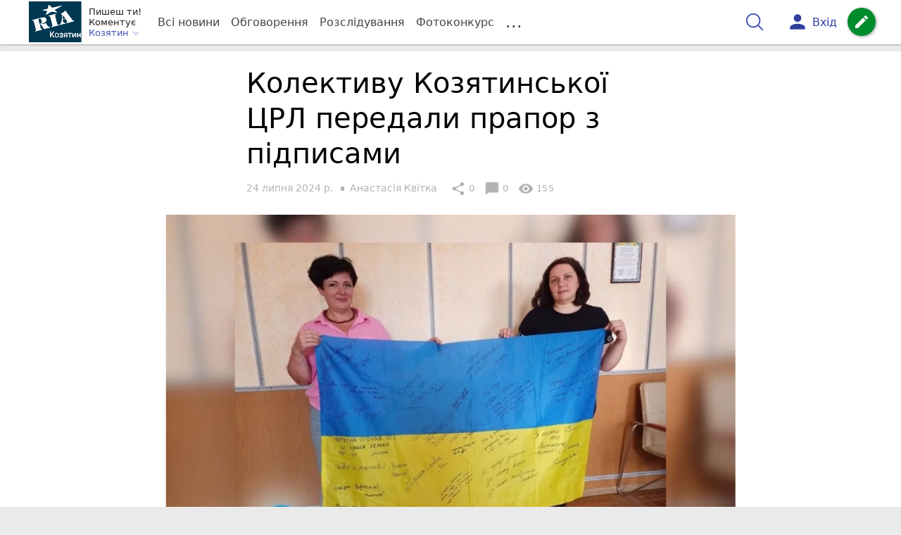

--- FILE ---
content_type: text/html; charset=UTF-8
request_url: https://koziatyn.info/Podii/kolektivu-kozyatinskoyi-tsrl-peredali-prapor-z-pidpisami-11934857.html
body_size: 29728
content:
<!DOCTYPE html>
<html lang="uk">
<head>
    <meta charset=utf-8>
    <meta http-equiv=X-UA-Compatible content="IE=edge">
    <meta name=viewport content="width=device-width, initial-scale=1">
    <base href="//koziatyn.info/">

            <meta property="fb:pages" content="807015546063089" />
    
    
    
                
            
    
                
            
    
<title>Прапор з підписами передали козятинським лікарям - РІА Козятин</title>
<meta name="keywords" content="Козятин, військовослужбовці, повідомлення" >
<meta name="description" content="[24:07:2024] Колективу Козятинської ЦРЛ передали прапор з підписами  ✔Новини від koziatyn.info ✔ Тільки свіжі новини - слідкуйте разом з нами ✔ Коментарі ✔ Фото" >
<meta name="robots" content="max-image-preview:large">

    <meta property="og:title" content="Прапор з підписами передали козятинським лікарям - РІА Козятин" id="graf_title"/>
    <meta property="og:description" content="Цінний подарунок з фронту — синьо-жовте знамено з підписами та побажаннями — отримали працівники лікарні від бійців 173 батальйону 120 окремої бригади ТрО Збройних Сил України в знак подяки за дієву допомогу." id="graf_description"/>
    <meta property="og:image" content="https://koziatyn.info/img/cache/reference/news_fb_og/0035/62/3461544-kolektivu-kozyatinskoyi-tsrl-peredali-prapor-z-pidpisami.jpeg" id="graf_image"/>


    <link rel="canonical" href="https://koziatyn.info/Podii/kolektivu-kozyatinskoyi-tsrl-peredali-prapor-z-pidpisami-11934857.html"/>

    <meta property="og:url" content="https://koziatyn.info/Podii/kolektivu-kozyatinskoyi-tsrl-peredali-prapor-z-pidpisami-11934857.html" />
    <meta property="og:type" content="article" />
    <meta property="og:image:alt" content="Колективу Козятинської ЦРЛ передали прапор з підписами" />

    
                        <meta property="article:author" content="https://www.facebook.com/riakazatin" />
            
            <meta property="article:publisher" content="https://www.facebook.com/riakazatin" />
    
            <meta property="fb:app_id" content="175582039843076" />
    
    <link rel="preload" as="image" href="https://koziatyn.info/img/cache/news_rtp_large/news/0035/62/3461543-kolektivu-kozyatinskoyi-tsrl-peredali-prapor-z-pidpisami.jpeg?hash=2024-07-23-18-23-14">
    <link rel="preload" as="image" href="https://koziatyn.info/img/cache/news_rtp_small/news/0035/62/3461543-kolektivu-kozyatinskoyi-tsrl-peredali-prapor-z-pidpisami.jpeg?hash=2024-07-23-18-23-14">



                <script>
            function loadScript(src, attr, attrValue) {
                const script = document.createElement('script');
                script.src = src;
                script.setAttribute(attr, attrValue);
                document.head.appendChild(script);
            }

            setTimeout(function() {
                loadScript("https://static.service-cmp.com/cmp/stub.js", "data-hash", 1435777560);
            }, 10000);
        </script>
    

                            <script id="gravitec_script" src="https://cdn.gravitec.net/storage/d55099d43abc5176ec64ad31d7641d3b/client.js" async></script>
            
    
            <script> !(function () { window.googletag = window.googletag || {}; window.vmpbjs = window.vmpbjs || {}; window.vpb = window.vpb || {}; vpb.cmd = vpb.cmd || []; vpb.st=Date.now();  vpb.fastLoad = true; googletag.cmd = googletag.cmd || []; vmpbjs.cmd = vmpbjs.cmd || []; var cmds = []; try{ cmds = googletag.cmd.slice(0); googletag.cmd.length = 0; }catch(e){} var ready = false; function exec(cb) { return cb.call(googletag); } var overriden = false; googletag.cmd.push(function () { overriden = true; googletag.cmd.unshift = function (cb) { if (ready) { return exec(cb); } cmds.unshift(cb); if (cb._startgpt) { ready = true; for (var k = 0; k < cmds.length; k++) { exec(cmds[k]); } } }; googletag.cmd.push = function (cb) { if (ready) { return exec(cb); } cmds.push(cb); }; }); if(!overriden){ googletag.cmd.push = function (cb) { cmds.push(cb); }; googletag.cmd.unshift = function (cb) { cmds.unshift(cb); if (cb._startgpt) { ready = true; if (googletag.apiReady) { cmds.forEach(function (cb) { googletag.cmd.push(cb); }); } else { googletag.cmd = cmds; } } }; } var dayMs = 36e5, cb = parseInt(Date.now() / dayMs), vpbSrc = '//player.bidmatic.io/prebidlink/' + cb + '/wrapper_hb_306660_17123.js', pbSrc = vpbSrc.replace('wrapper_hb', 'hb'), gptSrc = '//securepubads.g.doubleclick.net/tag/js/gpt.js', c = document.head || document.body || document.documentElement; function loadScript(src, cb) { var s = document.createElement('script'); s.src = src; s.defer=false; c.appendChild(s); s.onload = cb; s.onerror = function(){ var fn = function(){}; fn._startgpt = true; googletag.cmd.unshift(fn); }; return s; } loadScript(pbSrc); loadScript(gptSrc); loadScript(vpbSrc); })()
        </script>
    
<script>
    var gptadslots = [];
    var googletag = googletag || {cmd:[]};
</script>

    <script src="/bundles/twentyminutuamain/js/TwentyMinutUa/DocCookies.js?09c866ce"></script>

    
    
    <script>
    if(typeof(isReturningUser) == 'undefined') {
        var isReturningUser = false;
    }
    if(docCookies.hasItem('returning_user')) {
        isReturningUser = true;
    }

    googletag.cmd.push(function() {
        var mapping5 = googletag.sizeMapping()
            .addSize([992, 0], [[336, 280],[300, 400],[300, 400],[300, 250]])
            .addSize([320, 0], [[320, 50], [300, 400],[300, 250], [300, 50],[300, 100],[320, 100],[320, 180]])
            .addSize([0,0], [300, 250])
            .build();
                gptadslots.push(googletag.defineSlot('/45035109/kazatin.com/top_rectangle', [300, 250], 'div-gpt-ad-kazatin.com/top_rectangle')
            .defineSizeMapping(mapping5)
            .addService(googletag.pubads()));
                googletag.pubads().enableSingleRequest();
        googletag.pubads().setTargeting("ads", "show");

        if(isReturningUser) {
            googletag.pubads().setTargeting("user_type", "returning_user");
        } else {
            googletag.pubads().setTargeting("user_type", "new_user");
        }

        googletag.pubads().collapseEmptyDivs();
        googletag.enableServices();
    });
</script>
    <script type="text/plain" id="vpb-catfish-template">
<div class="vpb-catfish-container d-print-none" style="position:fixed;bottom:0px;right:0;left:0px;z-index:9998;background:rgba(255, 255, 255, 0.5)">
    <div class="vpb-ad" style="display: block;position: relative;margin:0px auto;">
        <span class="vpb-close-button" id="vpb-close-button"
              style="display: none;position: absolute;top:-15px;left:-2px;z-index:9999;cursor: pointer;">
            <img loading="lazy" src="[data-uri]"/>
        </span>
    </div>
</div>
</script>
    <script>
        function catfish(div) {
            var gt = window.googletag || {};
            gt.cmd = gt.cmd || [];
            gt.cmd.push(function () {
                var adContainer = document.getElementById(div);
                if(adContainer.getAttribute('data-cat')==='1') return;
                adContainer.setAttribute('data-cat',1);
                var template = document.getElementById('vpb-catfish-template').innerHTML
                adContainer.innerHTML = template;
                var catId =  'vpb-ad-wrapped-generated-' + (Math.random() + Date.now());
                adContainer.id =catId;
                var innerWrapper = adContainer.getElementsByClassName('vpb-ad')[0];
                var closeBtn = adContainer.getElementsByClassName('vpb-close-button')[0];
                var newAdDiv = document.createElement('div');
                newAdDiv.id = div;
                newAdDiv.setAttribute('data-hb-catfish',catId);
                innerWrapper.appendChild(newAdDiv);
                googletag.pubads().addEventListener('slotRenderEnded', function (event) {
                    var slot = event.slot;
                    var slotId = slot.getSlotElementId();
                    if (slotId != div) return;
                    if (event.isEmpty) {
                        closeBtn.style.display = 'none';
                        adContainer.style.display = 'none';
                        return;
                    }
                    adContainer.style.display = 'block';
                    innerWrapper.style.width = event.size[0] + 'px';
                    innerWrapper.style.height = event.size[1] + 'px';
                    closeBtn.style.display = 'inline-block';
                    closeBtn.addEventListener('click', function () {
                        adContainer.parentElement.removeChild(adContainer);
                    });
                });

                                gt.display(div);
            });
        }
    </script>
    <script type="text/javascript">
        var ua = navigator.userAgent.toLowerCase();

        if(typeof(isReturningUser) == 'undefined') {
            var isReturningUser = false;
        }
        if(docCookies.hasItem('returning_user')) {
            isReturningUser = true;
        }

        if(ua.indexOf('mobile')==-1 && ua.indexOf('iphone')==-1 && ua.indexOf('ipad')==-1  && ua.indexOf('android')==-1) { //desktop
            var gptadslots = [];
            var googletag = googletag || {cmd:[]};
            window.googletag = window.googletag || {cmd: []};
            googletag.cmd.push(function() {
                var mapping1 = googletag.sizeMapping()
                    .addSize([1440,0], [[1366,90],[1280,90],[970,90],[1440,180],[980,120],[1350,180],[1180,120]])
                    .addSize([1366,0], [[1366,90],[1280,90],[970,90],[980,120],[1350,180],[1180,120]])
                    .addSize([1280,0], [[1280,90],[970,90],[980,120],[728,90],[1180,120]])
                    .addSize([1000,0], [[970,90],[980,120],[728,90]])
                    .addSize([800,0], [728,90])
                    .addSize([0,0], [970, 90])
                    .build();
                                gptadslots.push(googletag.defineSlot('/45035109/kazatin.com/catfish', [970,90], 'div-gpt-ad-kazatin.com/catfish')
                    .defineSizeMapping(mapping1)
                    .addService(googletag.pubads()));
                                googletag.pubads().enableSingleRequest();

                                googletag.pubads().setTargeting("ads", "show");
                
                if(isReturningUser) {
                    googletag.pubads().setTargeting("user_type", "returning_user");
                } else {
                    googletag.pubads().setTargeting("user_type", "new_user");
                }

                googletag.pubads().collapseEmptyDivs();
                googletag.enableServices();
            });
        } else { //mobile
            var gptadslots = [];
            var googletag = googletag || {cmd:[]};
            window.googletag = window.googletag || {cmd: []};
            googletag.cmd.push(function() {
                var mapping2 = googletag.sizeMapping()
                    .addSize([320,0], [[300,165],[320,100],[300,100],[320,50],[300,50]])
                    .addSize([300,0], [[300,100],[300,50]])
                    .addSize([0,0], [320, 100])
                    .build();
                                gptadslots.push(googletag.defineSlot('/45035109/kazatin.com/catfish', [320,100], 'div-gpt-ad-kazatin.com/catfish')
                    .defineSizeMapping(mapping2)
                    .addService(googletag.pubads()));
                                googletag.pubads().enableSingleRequest();
                                googletag.pubads().setTargeting("ads", "show");
                
                if(isReturningUser) {
                    googletag.pubads().setTargeting("user_type", "returning_user");
                } else {
                    googletag.pubads().setTargeting("user_type", "new_user");
                }


                googletag.pubads().collapseEmptyDivs();
                googletag.enableServices();
            });
        }
    </script>


    
<script type="text/javascript">
    window.TwentyMinutUa = {};
    window.TwentyMinutUa.data = {};
    window.TwentyMinutUa.data.offline = {
        'resources': []
    };
    window.TwentyMinutUa.routes = {
        'pulls.pulls_at_main': 'https://koziatyn.info/pulls/pulls_at_main',
        'comment.share': '/comment/share',
        'comment.form': '/comment/form',
        'layout.header': '/layout/header?routeName=news.page',
        'layout.modal_menu': '/layout/modal_menu?routeName=news.page',
        'comment.user_info': '/comment/user_info',
        'subscriptions.subscribe': '/subscriptions/subscribe',
        'comment.attache': '/comment/attache',
        'ajax.search.list': '/ajax_search',
        'pdf.download': '/pdf/download',
        'get.news.views': '/news/get_views/__news_id__',
        'news_ajax.donate.collected': '/news_ajax/donate/collected'
    };
    window.TwentyMinutUa.data.SubscriberLife = {
        'wait_time_modifier': 1
    };
    window.TwentyMinutUa.data.is_mobile = 0;
    window.TwentyMinutUa.data.banners = {
        'ZONE_HEAD_1200x3000': [345],
        'ZONE_MOB_300x250_1': [363],
        'ZONE_ARTICLE_300x250': [334]
    };
</script>
    
<script type="text/javascript">
    (function(){
        var style_assets = '';
                style_assets = '/css/6b5d4bd.css?09c866ce';
        


        var js_assets = '';
                js_assets = '/js/cbd557c.js?09c866ce';
        

        style_assets = style_assets.split("?")[0];
        js_assets = js_assets.split("?")[0];

        window.TwentyMinutUa.data.offline_assets = [
            style_assets,
            js_assets
        ];
    })();
</script>


            
<script type='text/javascript' src="/js/ed8d0db.js?09c866ce"></script>

    

            
    <link rel="preload" href="/css/6b5d4bd.css?09c866ce"
          as="style">
    <link href="/css/6b5d4bd.css?09c866ce" rel="stylesheet" type="text/css">


<!--[if lt IE 9]>
<script src="/bundles/twentyminutuamain/js/html5shiv.min.js?09c866ce"></script>
<script src="/bundles/twentyminutuamain/js/respond.min.js?09c866ce"></script>
<![endif]-->

<link rel="apple-touch-icon" sizes="180x180" href="/favicons/kazatin.com/apple-touch-icon.png">
<link rel="icon" type="image/png" sizes="32x32" href="/favicons/kazatin.com/favicon-32x32.png">
<link rel="icon" type="image/png" sizes="16x16" href="/favicons/kazatin.com/favicon-16x16.png">
<link rel="manifest" href="/favicons/kazatin.com/site.webmanifest">
<link rel="mask-icon" href="/favicons/kazatin.com/safari-pinned-tab.svg" color="#5bbad5">
<link rel="shortcut icon" href="/favicons/kazatin.com/favicon.ico">
<meta name="apple-mobile-web-app-title" content="kazatin.com">
<meta name="application-name" content="kazatin.com">
<meta name="msapplication-TileColor" content="#da532c">
<meta name="theme-color" content="#ffffff">    

    
    <script>
        window.dataLayer = window.dataLayer = [];
        window.dataLayer.push({ 'author': 'Анастасія Квітка', });
        window.dataLayer.push({ 'publish_date': '24/07/2024', });
    </script>

<script type="text/javascript">
        if (typeof ga !== 'function') {
        window.ga = function (set, name, value, value2){
            if(name == 'event'){
                window.dataLayer.push({value: value2});
                return;
            }

            window.dataLayer.push({name: value});
        }
    }
</script>













                        <!-- Google Tag Manager -->
        <script>(function(w,d,s,l,i){w[l]=w[l]||[];w[l].push({'gtm.start':
                    new Date().getTime(),event:'gtm.js'});var f=d.getElementsByTagName(s)[0],
                j=d.createElement(s),dl=l!='dataLayer'?'&l='+l:'';j.async=true;j.src=
                'https://www.googletagmanager.com/gtm.js?id='+i+dl;f.parentNode.insertBefore(j,f);
            })(window,document,'script','dataLayer','GTM-KFTJ4T7');</script>
        <!-- End Google Tag Manager -->
    


        

    <script src="https://accounts.google.com/gsi/client" async defer></script>

    
        <script
      src="https://js-de.sentry-cdn.com/76d8bd0670fc618fecbb62fcce067768.min.js"
      crossorigin="anonymous"
    ></script>

        <script>

        Sentry.onLoad(function() {
          Sentry.init({
              tracesSampleRate: 1.0,
              replaysSessionSampleRate: 0.1,
              replaysOnErrorSampleRate: 1.0,
            });
        });
      </script>

    

            </head>

<body class="template  ">


    <div id="g_id_onload"
         data-client_id="218226485810-uqk03eati6qp5glmb6e91f2u24152enh.apps.googleusercontent.com"
         data-callback="handleCredentialResponse"
         data-moment_callback="logMomentNotification">
    </div>
    <script>
        function handleCredentialResponse(response) {
            window.dataLayer.push({'authorization': 'form_click_google_one_tap'});
            var path = "/site_login/login/google_sign_in";
            $.ajax({
                url: path,
                xhrFields: { withCredentials: true },
                dataType: 'json',
                data: response
            }).done(function(data) {
                if(data.is_logined) {
                    window.dataLayer.push({'authorization': 'form_finish_google_one_tap'});
                    location.href = location.href;
                }
            });
        }

        function logMomentNotification(notification) {
            if (notification.isDisplayed()) {
                window.dataLayer.push({'authorization': 'form_view_google_one_tap'});
            }
        }
    </script>




        <!-- Google Tag Manager (noscript) -->
    <noscript><iframe src="https://www.googletagmanager.com/ns.html?id=GTM-KFTJ4T7"
                      height="0" width="0" style="display:none;visibility:hidden"></iframe></noscript>
    <!-- End Google Tag Manager (noscript) -->



<div id="wrapper">

            

<nav class="navbar navbar-main">
    <div class="container">
        
<div class="navbar-header">
    <div role="button" class="navbar-toggle collapsed" data-toggle="modal" data-target=".modal-menu">
        <span class="icon-bar"></span>
        <span class="icon-bar"></span>
        <span class="icon-bar"></span>
            </div>
    <a class="navbar-brand custom-logo"

                      href="/"
           >
        <img src="/favicons/kazatin.com/logo.svg" alt="RIA" decoding="sync" fetchpriority="high">
    </a>
    <div class="dropdown pull-left">
        <div class="dropdown-town">
            <p>Пишеш ти!</p>
        <p>Коментує</p>
        <div class="dropdown-toggle" data-toggle="dropdown" role="button" aria-haspopup="true"
         aria-expanded="false">Козятин <svg height="12" width="12" xmlns="http://www.w3.org/2000/svg" fill="none" viewBox="0 0 24 24" stroke-width="1.5" stroke="currentColor" class="fa">
                                <path stroke-linecap="round" stroke-linejoin="round" d="m19.5 8.25-7.5 7.5-7.5-7.5" />
                            </svg>
    </div>

    <ul class="dropdown-menu">

                                    <li><a href="/">Козятин</a></li>
                    
                                    <li><a href="//vn.20minut.ua/">Вінниця</a></li>
                                                <li><a href="//zt.20minut.ua/">Житомир</a></li>
                                                <li><a href="//te.20minut.ua/">Тернопіль</a></li>
                                                <li><a href="//vsim.ua/">Хмельницький</a></li>
                                        
    </ul>
</div>
    </div>
</div>

<ul class="nav navbar-nav navbar-right user_block">
    <li class="search" id="search-header">
        <div id="sb-search" class="sb-search">
            <form action="/search" class="js_ajax_search_container">
                <input class="sb-search-input" placeholder="Пошук..."
                       type="search" value="" name="query" id="search" autocomplete="off">
                <input class="sb-search-submit" type="submit" value="">
                <span class="sb-icon-search">
                    <svg xmlns="http://www.w3.org/2000/svg" fill="none" height="30" width="30" viewBox="0 0 24 24" stroke-width="1.5" stroke="currentColor">
                        <path stroke-linecap="round" stroke-linejoin="round" d="m21 21-5.197-5.197m0 0A7.5 7.5 0 1 0 5.196 5.196a7.5 7.5 0 0 0 10.607 10.607Z" />
                    </svg>
                </span>

                <div class="row news news-list">
                    <div class="col-md-12 col-sm-12 js_ajax_auto_complete">
                    </div>
                </div>
            </form>
        </div>
    </li>

            <li class="user hidden-xs">
            <a href="#" class="showLoginPopup">
                <i class="material-icons">person</i>
                        <span class="hidden-xs hidden-sm">
                            Вхід                        </span>
            </a>
        </li>
    
    <li class="btn-add">
        <a href="/pre_add_my_news" class="btn btn-success" data-toggle="tooltip" data-placement="bottom" title="Написати новину">
            <i class="material-icons">create</i>
        </a>
    </li>
</ul>

        <!-- Collect the nav links, forms, and other content for toggling -->
        <div class="collapse navbar-collapse nav-scroller" id="menu">

            
<ul class="nav navbar-nav">
    <li class="visible-xs">
        <a class="navbar-brand custom-logo"  href="/" >
            <img width="53" height="56" src="/favicons/kazatin.com/logo.svg" alt="RIA" decoding="sync" fetchpriority="high">
        </a>
        <div class="dropdown">
            <div class="dropdown-town">
                                    <p>Пишеш ти! Коментує</p>
                                <div role="button" class="dropdown-toggle js_mobile_city_menu">
                    Козятин <svg height="12" width="12" xmlns="http://www.w3.org/2000/svg" fill="none" viewBox="0 0 24 24" stroke-width="1.5" stroke="currentColor" class="fa">
                                <path stroke-linecap="round" stroke-linejoin="round" d="m19.5 8.25-7.5 7.5-7.5-7.5" />
                            </svg>
                </div>
            </div>
        </div>
    </li>


    <li class="">
        <a  href="/allnews" >
            Всі новини
        </a>
    </li>

    <li class="">
        <a  href="/mostcomment" >
            Обговорення
        </a>
    </li>

            <li class="">

                            <a href="/analitika-i-publicistika">
                    Розслідування
                </a>
            
        </li>
    
                
        <li class="">
                    <a href="/active_competitions">Фотоконкурс</a>
            </li>

    <li class="dropdown dropdown-category">
        <a href="#" class="dropdown-toggle" data-toggle="dropdown" role="button">...</a>
        <div class="dropdown-menu">
            <div class="container">
                <div class="row">
                    <div class="col-lg-9 col-lg-offset-2">
                        <ul class="list-inline">
                            <li>
                                <a href="/Podii">
                                    Події
                                </a>
                            </li>
                            <li>
                                <a href="/Groshi">
                                    Гроші
                                </a>
                            </li>
                            <li>
                                <a href="/DTP">
                                    Дороги і транспорт
                                </a>
                            </li>
                            <li>
                                <a href="/Osvita">
                                    Освіта
                                </a>
                            </li>

                                                            <li>
                                    <a href="/IT-novyny">
                                        Iт-новини
                                    </a>
                                </li>
                            
                            <li>
                                <a href="/Kryminal">
                                    Кримінал
                                </a>
                            </li>
                            <li>
                                <a href="/Polityka">
                                    Політика
                                </a>
                            </li>
                            <li>
                                <a href="/Pres-sluzhby">
                                    Пресслужби
                                </a>
                            </li>
                            <li>
                                <a href="/Foto-dnya">
                                    Фото дня
                                </a>
                            </li>
                            <li>
                                <a href="/infographics">
                                    Інфографіка
                                </a>
                            </li>

                                                            <li>
                                    <a href="/vitaiemo">
                                        Вітаємо
                                    </a>
                                </li>
                                <li>
                                    <a href="/pamiataiemo">
                                        Пам'ятаємо
                                    </a>
                                </li>
                                                    </ul>
                        <ul class="list-inline">
                            <li>
                                <a href="/Sport">
                                    Спорт
                                </a>
                            </li>
                            <li>
                                <a href="/Zdorovya">
                                    Здоров’я
                                </a>
                            </li>
                            <li>
                                <a href="/Podorozhi">
                                    Подорожі
                                </a>
                            </li>
                            <li>
                                <a href="/Kult-podii">
                                    Культурний відпочинок
                                </a>
                            </li>
                            <li>
                                <a href="/Vin-i-Vona">
                                    Він і вона
                                </a>
                            </li>
                            <li>
                                <a href="/Nashe-mynule">
                                    Наше минуле
                                </a>
                            </li>
                            <li>
                                <a href="/novini-kompanij">
                                    Новини компаній
                                </a>
                            </li>
                            <li>
                                <a href="/Reviews">
                                    Огляди
                                </a>
                            </li>
                            <li>
                                <a href="/Pogoda">
                                    Погода
                                </a>
                            </li>

                            
                            
                        </ul>
                        <ul class="list-inline">
                            <li>
                                <a href="/Vid-Chytachiv">
                                    Від читачів
                                </a>
                            </li>
                            <li>
                                <a href="/blogs">
                                    Блоги
                                </a>
                            </li>
                        </ul>
                    </div>
                </div>
            </div>
        </div>
    </li>
</ul>




        </div><!-- /.navbar-collapse -->
    </div><!-- /.container -->
</nav>
    
        
            
                    <div class="container-fluid">
                            </div>
            


    
    <noscript>
        <img loading="lazy" src="/news/views/11934857?csrfToken=17804" width="1" height="1" style="visibility: hidden;" alt="img"/>
    </noscript>

    <script type="text/javascript">
        var oImg=document.createElement("img");
        oImg.setAttribute('src', "\/news\/views\/11934857?csrfToken=17804");
    </script>



    <div id="news_page_layout" data-news="11934857"
         data-image="https://koziatyn.info/img/cache/news_new_m/news/0035/62/3461543-kolektivu-kozyatinskoyi-tsrl-peredali-prapor-z-pidpisami.jpeg?hash=2024-07-23-18-23-14"
         data-emotion=""></div>

    <div id="news__page"></div>


    
<script class="schema_org" type="application/ld+json">
    {"@context":"https:\/\/schema.org\/","@type":"NewsArticle","mainEntityOfPage":{"@type":"WebPage","@id":"https:\/\/koziatyn.info\/Podii\/kolektivu-kozyatinskoyi-tsrl-peredali-prapor-z-pidpisami-11934857.html"},"headline":"\u041a\u043e\u043b\u0435\u043a\u0442\u0438\u0432\u0443 \u041a\u043e\u0437\u044f\u0442\u0438\u043d\u0441\u044c\u043a\u043e\u0457 \u0426\u0420\u041b \u043f\u0435\u0440\u0435\u0434\u0430\u043b\u0438 \u043f\u0440\u0430\u043f\u043e\u0440 \u0437 \u043f\u0456\u0434\u043f\u0438\u0441\u0430\u043c\u0438","description":"[24:07:2024] \u041a\u043e\u043b\u0435\u043a\u0442\u0438\u0432\u0443 \u041a\u043e\u0437\u044f\u0442\u0438\u043d\u0441\u044c\u043a\u043e\u0457 \u0426\u0420\u041b \u043f\u0435\u0440\u0435\u0434\u0430\u043b\u0438 \u043f\u0440\u0430\u043f\u043e\u0440 \u0437 \u043f\u0456\u0434\u043f\u0438\u0441\u0430\u043c\u0438","keywords":"\u041a\u043e\u0437\u044f\u0442\u0438\u043d, \u0432\u0456\u0439\u0441\u044c\u043a\u043e\u0432\u043e\u0441\u043b\u0443\u0436\u0431\u043e\u0432\u0446\u0456, \u043f\u043e\u0432\u0456\u0434\u043e\u043c\u043b\u0435\u043d\u043d\u044f","articleBody":"\u042f\u043a \u043f\u043e\u0432\u0456\u0434\u043e\u043c\u043b\u044f\u044e\u0442\u044c \u043d\u0430 \u0441\u0442\u043e\u0440\u0456\u043d\u0446\u0456 \u043c\u0435\u0434\u0437\u0430\u043a\u043b\u0430\u0434\u0443, \u043f\u043e\u0447\u0435\u0441\u043d\u0443 \u043c\u0456\u0441\u0456\u044e \u043f\u0435\u0440\u0435\u0434\u0430\u0447\u0456 \u043f\u0440\u0430\u043f\u043e\u0440\u0443 \u0432\u0456\u0434 \u0432\u0456\u0439\u0441\u044c\u043a\u043e\u0432\u0438\u0445 \u0432\u0438\u043a\u043e\u043d\u0430\u043b\u0430 \u0432\u043e\u043b\u043e\u043d\u0442\u0435\u0440\u043a\u0430\u00a0\u0406\u0440\u0438\u043d\u0430 \u041a\u043e\u043b\u0435\u0441\u043d\u0438\u043a.\r\n\r\n\u2014 \u0426\u0435\u0439 \u043f\u0440\u0430\u043f\u043e\u0440 \u0434\u043b\u044f \u043d\u0430\u0441 \u0446\u0456\u043d\u043d\u0456\u0448\u0438\u0439 \u0437\u0430 \u0431\u0443\u0434\u044c-\u044f\u043a\u0443 \u043d\u0430\u0433\u043e\u0440\u043e\u0434\u0443. \u0410\u0434\u0436\u0435 \u0434\u043b\u044f \u0443\u0441\u044c\u043e\u0433\u043e \u043d\u0430\u0448\u043e\u0433\u043e \u043a\u043e\u043b\u0435\u043a\u0442\u0438\u0432\u0443 \u043f\u0456\u0434\u0442\u0440\u0438\u043c\u043a\u0430 \u0432\u043e\u0457\u043d\u0456\u0432 \u2013 \u0446\u0435 \u0441\u0432\u0456\u0434\u043e\u043c\u0438\u0439 \u0432\u0438\u0431\u0456\u0440, \u0446\u0435 \u043c\u0430\u043b\u0435\u043d\u044c\u043a\u0438\u0439 \u043a\u0440\u043e\u043a \u0434\u043e \u0441\u043f\u0456\u043b\u044c\u043d\u043e\u0457 \u041f\u0435\u0440\u0435\u043c\u043e\u0433\u0438!, \u2014 \u0437\u0430\u0443\u0432\u0430\u0436\u0438\u043b\u0430 \u0434\u0438\u0440\u0435\u043a\u0442\u043e\u0440 \u043b\u0456\u043a\u0430\u0440\u043d\u0456 \u041e\u043a\u0441\u0430\u043d\u0430 \u0417\u0430\u0431\u0430\u0437\u043d\u043e\u0432\u0430.\r\n\r\n\n\n\n    \n                                \n                \n                    \ue56b\n                    \n                                    \n            \n                                \n                \n                    \ue56b\n                    \n                                    \n            \n                                \n                \n                    \ue56b\n                    \n                                    \n            \n                                \n                \n                    \ue56b\n                    \n                                    \n            \n                                \n                \n                    \ue56b\n                    \n                                    \n            \n                                \n                \n                    \ue56b\n                    \n                                    \n            \n                                \n                \n                    \ue56b\n                    \n                                    \n            \n                                \n                \n                    \ue56b\n                    \n                                    \n            \n                                \n                \n                    \ue56b\n                    \n                                    \n            \n                                \n                \n                    \ue56b\n                    \n                                    \n            \n                                \n                \n                    \ue56b\n                    \n                                    \n            \n                                \n                \n                    \ue56b\n                    \n                                    \n            \n                                \n                \n                    \ue56b\n                    \n                                    \n            \n                                \n                \n                    \ue56b\n                    \n                                    \n            \n            \n\n\n\n       \n    \n        \n            \n                                                                                \n                \n                    \n                        \n                    \n                    0\n                \n\n                \n                        \n                    \n                    0\n                \n\n                \n                    \n                \n\n                \n                    \n                \n            \n        \n    \n    \n       \n    \n        \n            \n                                                                                \n                \n                    \n                        \n                    \n                    0\n                \n\n                \n                        \n                    \n                    0\n                \n\n                \n                    \n                \n\n                \n                    \n                \n            \n        \n    \n    \n       \n    \n        \n            \n                                                                                \n                \n                    \n                        \n                    \n                    0\n                \n\n                \n                        \n                    \n                    0\n                \n\n                \n                    \n                \n\n                \n                    \n                \n            \n        \n    \n    \n       \n    \n        \n            \n                                                                                \n                \n                    \n                        \n                    \n                    0\n                \n\n                \n                        \n                    \n                    0\n                \n\n                \n                    \n                \n\n                \n                    \n                \n            \n        \n    \n    \n       \n    \n        \n            \n                                                                                \n                \n                    \n                        \n                    \n                    0\n                \n\n                \n                        \n                    \n                    0\n                \n\n                \n                    \n                \n\n                \n                    \n                \n            \n        \n    \n    \n       \n    \n        \n            \n                                                                                \n                \n                    \n                        \n                    \n                    0\n                \n\n                \n                        \n                    \n                    0\n                \n\n                \n                    \n                \n\n                \n                    \n                \n            \n        \n    \n    \n       \n    \n        \n            \n                                                                                \n                \n                    \n                        \n                    \n                    0\n                \n\n                \n                        \n                    \n                    0\n                \n\n                \n                    \n                \n\n                \n                    \n                \n            \n        \n    \n    \n       \n    \n        \n            \n                                                                                \n                \n                    \n                        \n                    \n                    0\n                \n\n                \n                        \n                    \n                    0\n                \n\n                \n                    \n                \n\n                \n                    \n                \n            \n        \n    \n    \n       \n    \n        \n            \n                                                                                \n                \n                    \n                        \n                    \n                    0\n                \n\n                \n                        \n                    \n                    0\n                \n\n                \n                    \n                \n\n                \n                    \n                \n            \n        \n    \n    \n       \n    \n        \n            \n                                                                                \n                \n                    \n                        \n                    \n                    0\n                \n\n                \n                        \n                    \n                    0\n                \n\n                \n                    \n                \n\n                \n                    \n                \n            \n        \n    \n    \n       \n    \n        \n            \n                                                                                \n                \n                    \n                        \n                    \n                    0\n                \n\n                \n                        \n                    \n                    0\n                \n\n                \n                    \n                \n\n                \n                    \n                \n            \n        \n    \n    \n       \n    \n        \n            \n                                                                                \n                \n                    \n                        \n                    \n                    0\n                \n\n                \n                        \n                    \n                    0\n                \n\n                \n                    \n                \n\n                \n                    \n                \n            \n        \n    \n    \n       \n    \n        \n            \n                                                                                \n                \n                    \n                        \n                    \n                    0\n                \n\n                \n                        \n                    \n                    0\n                \n\n                \n                    \n                \n\n                \n                    \n                \n            \n        \n    \n    \n       \n    \n        \n            \n                                                                                \n                \n                    \n                        \n                    \n                    0\n                \n\n                \n                        \n                    \n                    0\n                \n\n                \n                    \n                \n\n                \n                    \n                \n            \n        \n    \n    \n\r\n\r\n\u041d\u0430\u0433\u0430\u0434\u0430\u0454\u043c\u043e, \u043d\u0435 \u0442\u0430\u043a \u0434\u0430\u0432\u043d\u043e \u043f\u0440\u0430\u0446\u0456\u0432\u043d\u0438\u043a\u0438 \u043c\u0435\u0434\u0438\u0447\u043d\u043e\u0433\u043e \u0437\u0430\u043a\u043b\u0430\u0434\u0443 \u0437\u0456\u0431\u0440\u0430\u043b\u0438 \u043a\u043e\u0448\u0442\u0438 \u0442\u0430 \u0437\u0430\u043a\u0443\u043f\u0438\u043b\u0438 \u0434\u043b\u044f \u043d\u0430\u0448\u0438\u0445 \u0437\u0430\u0445\u0438\u0441\u043d\u0438\u043a\u0456\u0432 \u0434\u0432\u0430 \u0434\u0440\u043e\u043d\u0438-\u043a\u0430\u043c\u0456\u043a\u0430\u0434\u0437\u0435 \u00a0\u0442\u0430 \u043f\u043e\u0442\u0443\u0436\u043d\u0443 \u0447\u043e\u0442\u0438\u0440\u0438\u0445\u0432\u0438\u043b\u044c\u043e\u0432\u0443 \u0441\u0442\u0430\u043d\u0446\u0456\u044e \u0440\u0430\u0434\u0456\u043e\u0435\u043b\u0435\u043a\u0442\u0440\u043e\u043d\u043d\u043e\u0457 \u0431\u043e\u0440\u043e\u0442\u044c\u0431\u0438\u00a0\r\n\r\n\r\n\t\u041a\u043e\u0437\u044f\u0442\u0438\u043d\u0441\u044c\u043a\u0430 \u043b\u0456\u043a\u0430\u0440\u043d\u044f \u043f\u0440\u0438\u0434\u0431\u0430\u043b\u0430 \u0432\u043e\u0457\u043d\u0430\u043c \u0441\u0442\u0430\u043d\u0446\u0456\u044e \u0420\u0415\u0411 \u0434\u043b\u044f \u0431\u043e\u0440\u043e\u0442\u044c\u0431\u0438 \u0437 \u0432\u043e\u0440\u043e\u0436\u0438\u043c\u0438 \u0434\u0440\u043e\u043d\u0430\u043c\u0438\r\n\r\n\r\n\u00a0\u0427\u0438\u0442\u0430\u0439\u0442\u0435:\r\n\r\n\u041f\u0435\u0440\u0435\u0434\u0430\u043b\u0438 \u0433\u0435\u043d\u0435\u0440\u0430\u0442\u043e\u0440\u0438, \u043b\u0456\u043a\u0438, \u0434\u0440\u043e\u043d\u0438. \u0410 \u0449\u0435 \u0448\u0443\u043a\u0430\u044e\u0442\u044c \u043a\u0430\u0431\u0430\u043d\u0447\u0438\u043a\u0430 \u0434\u043b\u044f \u043a\u043e\u043d\u0441\u0435\u0440\u0432 \u0434\u043b\u044f \u0417\u0421\u0423","genre":"\u041f\u043e\u0434\u0456\u0457","image":{"@type":"ImageObject","url":"https:\/\/koziatyn.info\/img\/cache\/reference\/news\/0035\/62\/3461543-kolektivu-kozyatinskoyi-tsrl-peredali-prapor-z-pidpisami.jpeg?hash=2024-07-23-18-23-14","caption":"\u041a\u043e\u043b\u0435\u043a\u0442\u0438\u0432\u0443 \u041a\u043e\u0437\u044f\u0442\u0438\u043d\u0441\u044c\u043a\u043e\u0457 \u0426\u0420\u041b \u043f\u0435\u0440\u0435\u0434\u0430\u043b\u0438 \u043f\u0440\u0430\u043f\u043e\u0440 \u0437 \u043f\u0456\u0434\u043f\u0438\u0441\u0430\u043c\u0438","width":"1241px","height":"1005px"},"author":{"@type":"Person","name":"\u0410\u043d\u0430\u0441\u0442\u0430\u0441\u0456\u044f \u041a\u0432\u0456\u0442\u043a\u0430","url":"https:\/\/koziatyn.info\/authors\/anastasiya-kvitka"},"publisher":{"@type":"Organization","name":"RIA \u041a\u043e\u0437\u044f\u0442\u0438\u043d - \u041d\u043e\u0432\u0438\u043d\u0438 \u041a\u043e\u0437\u044f\u0442\u0438\u043d\u0430","brand":{"@type":"Brand","name":"RIA \u041a\u043e\u0437\u044f\u0442\u0438\u043d - \u041d\u043e\u0432\u0438\u043d\u0438 \u041a\u043e\u0437\u044f\u0442\u0438\u043d\u0430","url":"https:\/\/koziatyn.info\/","sameAs":["https:\/\/www.youtube.com\/@ria3704","https:\/\/www.facebook.com\/riakazatin\/","https:\/\/www.instagram.com\/koziatyn.info\/","https:\/\/www.tiktok.com\/@riakoziatyn","https:\/\/t.me\/ria_kazatin"],"logo":{"@type":"ImageObject","url":"https:\/\/koziatyn.info\/favicons\/kazatin.com\/apple-icon-180x180.png"}}},"datePublished":"2024-07-24T13:12:00+03:00","dateModified":"2024-08-07T21:10:16+03:00","wordCount":134,"interactionCount":155,"inLanguage":"uk","commentCount":0,"isAccessibleForFree":true}
</script>


<div class="wrapper-content">

    <div class="article-feed" data-scrolling="[&quot;\/&quot;]">
                    <div class="container-fluid">
                    <div id='top_leaderboard_ads_desktop'>
                    </div>
            </div>
                <article class="post" data-id="11934857"
                 data-visited_news_url="/news/last_visited_news/11934857"
                 data-conversion_news_url="/news/conversion_news/11934857">
            <div class="news_group new-page page-long">
                <div class="page-long-head">

                    

                                                                                                                                                                                                                                                                                                                        
                    <h1>Колективу Козятинської ЦРЛ передали прапор з підписами</h1>

                    
                    
                    <div class="">
                        <ul class="list-inline list-info">
                            <li>
                                <span class="js-auto-date" data-date="2024-07-24 13:12"></span>
                            </li>
                            <li class="author">
                                                                                                                                                                                                                                <a href="/authors/anastasiya-kvitka">
                                            <span>Анастасія Квітка</span>
                                        </a>
                                                                                                </li>
                        </ul>
                        <ul class="list-inline list-info">
                            <li>
                                <button type="button" class="btn btn-link" data-toggle="tooltip" id="share-count"
                                        data-placement="top" title="" data-original-title="0 Розшарювань">
                                    <i class="material-icons">share</i> <span id="news_share_count_js">0</span>
                                </button>
                            </li>

                                                            <li>
                                    <a href="#page_comments" type="button" class="btn btn-link" data-toggle="tooltip"
                                       data-placement="top" title="" data-original-title="0 Коментарів">
                                        <i class="material-icons">chat_bubble</i> 0
                                    </a>
                                </li>
                            
                            <li>
                                <button type="button" class="btn btn-link" data-toggle="tooltip" id="views-count"
                                        data-placement="top" title="" data-original-title="155 Переглядів">
                                    <i class="material-icons">visibility</i> 155
                                </button>
                            </li>
                        </ul>
                    </div>

                </div>
                <div class="page ">

                    <div class="news_group-main ">
                        <div class="news_group-main--text ">

                            

                            <div class="img-block img-responsive">
                                                                <div class="top-photo">
                                                                            
<picture>
            <source type="image/webp" srcset="https://koziatyn.info/img/cache/news_main/news/0035/62/1aff9e35d0e2c9c3e8475c3dc0e6ee971b0c4811.webp?hash=2024-07-23-18-23-14" media="(min-width: 992px)">
        <source type="image/jpeg" srcset="https://koziatyn.info/img/cache/news_main/news/0035/62/3461543-kolektivu-kozyatinskoyi-tsrl-peredali-prapor-z-pidpisami.jpeg?hash=2024-07-23-18-23-14" media="(min-width: 769px)">
    <source type="image/jpeg"
            srcset="https://koziatyn.info/img/cache/news_new_m/news/0035/62/3461543-kolektivu-kozyatinskoyi-tsrl-peredali-prapor-z-pidpisami.jpeg?hash=2024-07-23-18-23-14"
            media="(min-width: 666px) and (max-width: 768px)">
    <source type="image/jpeg"
            srcset="https://koziatyn.info/img/cache/news_new_m/news/0035/62/3461543-kolektivu-kozyatinskoyi-tsrl-peredali-prapor-z-pidpisami.jpeg?hash=2024-07-23-18-23-14"
            media="(min-width: 381px) and (max-width: 665px)">

    <source type="image/jpeg"
            srcset="https://koziatyn.info/img/cache/news_rtp_large/news/0035/62/3461543-kolektivu-kozyatinskoyi-tsrl-peredali-prapor-z-pidpisami.jpeg?hash=2024-07-23-18-23-14"
            media="(min-width: 276px) and (max-width: 380px)">

    <source type="image/jpeg"
            srcset="https://koziatyn.info/img/cache/news_rtp_small/news/0035/62/3461543-kolektivu-kozyatinskoyi-tsrl-peredali-prapor-z-pidpisami.jpeg?hash=2024-07-23-18-23-14"
            media="(max-width: 275px)">

                <img loading="eager" src="html/20min-page/web/img/bg_img.jpg" class="boss-img" alt="Колективу Козятинської ЦРЛ передали прапор з підписами">
    
</picture>
                                                                    </div>

                                                            </div>

                                                                    <ul>
	<li>Цінний подарунок з фронту — синьо-жовте знамено з підписами та побажаннями — отримали працівники лікарні від бійців 173 батальйону 120 окремої бригади ТрО Збройних Сил України в знак подяки за дієву допомогу.</li>
</ul>
                                
                                


                                <div class="js_history_on_scroll"></div>

                                
                                <p class="ck_editor_p">Як <a href="/goto/[base64]" target="_blank">повідомляють </a>на сторінці медзакладу, почесну місію передачі прапору від військових виконала волонтерка Ірина Колесник.</p>

<p class="ck_editor_p">— Цей прапор для нас цінніший за будь-яку нагороду. Адже для усього нашого колективу підтримка воїнів – це свідомий вибір, це маленький крок до спільної Перемоги!, — зауважила директор лікарні Оксана Забазнова.</p>

<p class="ck_editor_p">
</p>

<div class="slider-group">
    <div class="owl-slider owl-carousel slider-to">
                                <div class="item">
                <a href="#" data-toggle="modal" data-target=".modal-slide" data-slide-to="0" target="_blank">
                    <i class="material-icons fullsize"></i>
                    <img src="https://koziatyn.info/img/cache/photogallery_m/photogallery/0035/62/22a9d4aabffcab095cf0a0b78e7c22ebb034cb89.jpeg?hash=2024-07-23-18-22-23" data-id="271070" data-src="https://koziatyn.info/img/cache/photogallery_full/photogallery/0035/62/22a9d4aabffcab095cf0a0b78e7c22ebb034cb89.jpeg?hash=2024-07-23-18-22-23" alt="">
                                    </a>
            </div>
                                <div class="item">
                <a href="#" data-toggle="modal" data-target=".modal-slide" data-slide-to="1" target="_blank">
                    <i class="material-icons fullsize"></i>
                    <img src="https://koziatyn.info/img/cache/photogallery_m/photogallery/0035/62/ff0b0ae7b00239613d73e1ce45caf821f64f14d7.jpeg?hash=2024-07-23-18-22-23" data-id="271071" data-src="https://koziatyn.info/img/cache/photogallery_full/photogallery/0035/62/ff0b0ae7b00239613d73e1ce45caf821f64f14d7.jpeg?hash=2024-07-23-18-22-23" alt="">
                                    </a>
            </div>
                                <div class="item">
                <a href="#" data-toggle="modal" data-target=".modal-slide" data-slide-to="2" target="_blank">
                    <i class="material-icons fullsize"></i>
                    <img src="https://koziatyn.info/img/cache/photogallery_m/photogallery/0035/62/9e2ded0cc23b5ed9764bc23141371c51b2c9be80.jpeg?hash=2024-07-23-18-22-23" data-id="271072" data-src="https://koziatyn.info/img/cache/photogallery_full/photogallery/0035/62/9e2ded0cc23b5ed9764bc23141371c51b2c9be80.jpeg?hash=2024-07-23-18-22-23" alt="">
                                    </a>
            </div>
                                <div class="item">
                <a href="#" data-toggle="modal" data-target=".modal-slide" data-slide-to="3" target="_blank">
                    <i class="material-icons fullsize"></i>
                    <img src="https://koziatyn.info/img/cache/photogallery_m/photogallery/0035/62/ffe494fa3b55af706761cc96d50d1a042ac54c7c.jpeg?hash=2024-07-23-18-22-23" data-id="271073" data-src="https://koziatyn.info/img/cache/photogallery_full/photogallery/0035/62/ffe494fa3b55af706761cc96d50d1a042ac54c7c.jpeg?hash=2024-07-23-18-22-23" alt="">
                                    </a>
            </div>
                                <div class="item">
                <a href="#" data-toggle="modal" data-target=".modal-slide" data-slide-to="4" target="_blank">
                    <i class="material-icons fullsize"></i>
                    <img src="https://koziatyn.info/img/cache/photogallery_m/photogallery/0035/62/d07840c430c24478d2e7d88e18686706a5aab6da.jpeg?hash=2024-07-23-18-22-24" data-id="271074" data-src="https://koziatyn.info/img/cache/photogallery_full/photogallery/0035/62/d07840c430c24478d2e7d88e18686706a5aab6da.jpeg?hash=2024-07-23-18-22-24" alt="">
                                    </a>
            </div>
                                <div class="item">
                <a href="#" data-toggle="modal" data-target=".modal-slide" data-slide-to="5" target="_blank">
                    <i class="material-icons fullsize"></i>
                    <img src="https://koziatyn.info/img/cache/photogallery_m/photogallery/0035/62/0d4a552eada0e736fedf8c5c1c4105079311d260.jpeg?hash=2024-07-23-18-22-24" data-id="271075" data-src="https://koziatyn.info/img/cache/photogallery_full/photogallery/0035/62/0d4a552eada0e736fedf8c5c1c4105079311d260.jpeg?hash=2024-07-23-18-22-24" alt="">
                                    </a>
            </div>
                                <div class="item">
                <a href="#" data-toggle="modal" data-target=".modal-slide" data-slide-to="6" target="_blank">
                    <i class="material-icons fullsize"></i>
                    <img src="https://koziatyn.info/img/cache/photogallery_m/photogallery/0035/62/35c2c0f99f27ca2397f6b5c2b46238c709f40277.jpeg?hash=2024-07-23-18-22-24" data-id="271076" data-src="https://koziatyn.info/img/cache/photogallery_full/photogallery/0035/62/35c2c0f99f27ca2397f6b5c2b46238c709f40277.jpeg?hash=2024-07-23-18-22-24" alt="">
                                    </a>
            </div>
                                <div class="item">
                <a href="#" data-toggle="modal" data-target=".modal-slide" data-slide-to="7" target="_blank">
                    <i class="material-icons fullsize"></i>
                    <img src="https://koziatyn.info/img/cache/photogallery_m/photogallery/0035/62/44097bc2aa48cb45de76c1a589bd756a49a38733.jpeg?hash=2024-07-23-18-22-24" data-id="271077" data-src="https://koziatyn.info/img/cache/photogallery_full/photogallery/0035/62/44097bc2aa48cb45de76c1a589bd756a49a38733.jpeg?hash=2024-07-23-18-22-24" alt="">
                                    </a>
            </div>
                                <div class="item">
                <a href="#" data-toggle="modal" data-target=".modal-slide" data-slide-to="8" target="_blank">
                    <i class="material-icons fullsize"></i>
                    <img src="https://koziatyn.info/img/cache/photogallery_m/photogallery/0035/62/266b892459dc1f58986e8e1c9861e91a9b6a9191.jpeg?hash=2024-07-23-18-22-24" data-id="271078" data-src="https://koziatyn.info/img/cache/photogallery_full/photogallery/0035/62/266b892459dc1f58986e8e1c9861e91a9b6a9191.jpeg?hash=2024-07-23-18-22-24" alt="">
                                    </a>
            </div>
                                <div class="item">
                <a href="#" data-toggle="modal" data-target=".modal-slide" data-slide-to="9" target="_blank">
                    <i class="material-icons fullsize"></i>
                    <img src="https://koziatyn.info/img/cache/photogallery_m/photogallery/0035/62/64a09f640dcf229dbb349895810ff51cc7ba02f6.jpeg?hash=2024-07-23-18-22-25" data-id="271079" data-src="https://koziatyn.info/img/cache/photogallery_full/photogallery/0035/62/64a09f640dcf229dbb349895810ff51cc7ba02f6.jpeg?hash=2024-07-23-18-22-25" alt="">
                                    </a>
            </div>
                                <div class="item">
                <a href="#" data-toggle="modal" data-target=".modal-slide" data-slide-to="10" target="_blank">
                    <i class="material-icons fullsize"></i>
                    <img src="https://koziatyn.info/img/cache/photogallery_m/photogallery/0035/62/f45f65767b9a596d6cb7aaf8715c26de93e24a3e.jpeg?hash=2024-07-23-18-22-25" data-id="271080" data-src="https://koziatyn.info/img/cache/photogallery_full/photogallery/0035/62/f45f65767b9a596d6cb7aaf8715c26de93e24a3e.jpeg?hash=2024-07-23-18-22-25" alt="">
                                    </a>
            </div>
                                <div class="item">
                <a href="#" data-toggle="modal" data-target=".modal-slide" data-slide-to="11" target="_blank">
                    <i class="material-icons fullsize"></i>
                    <img src="https://koziatyn.info/img/cache/photogallery_m/photogallery/0035/62/560655ee93abf103e2ca8d5a8d7408719d356c80.jpeg?hash=2024-07-23-18-22-25" data-id="271081" data-src="https://koziatyn.info/img/cache/photogallery_full/photogallery/0035/62/560655ee93abf103e2ca8d5a8d7408719d356c80.jpeg?hash=2024-07-23-18-22-25" alt="">
                                    </a>
            </div>
                                <div class="item">
                <a href="#" data-toggle="modal" data-target=".modal-slide" data-slide-to="12" target="_blank">
                    <i class="material-icons fullsize"></i>
                    <img src="https://koziatyn.info/img/cache/photogallery_m/photogallery/0035/62/2bece938a0ed52967191fe636f3c215b3de0b255.jpeg?hash=2024-07-23-18-22-25" data-id="271082" data-src="https://koziatyn.info/img/cache/photogallery_full/photogallery/0035/62/2bece938a0ed52967191fe636f3c215b3de0b255.jpeg?hash=2024-07-23-18-22-25" alt="">
                                    </a>
            </div>
                                <div class="item">
                <a href="#" data-toggle="modal" data-target=".modal-slide" data-slide-to="13" target="_blank">
                    <i class="material-icons fullsize"></i>
                    <img src="https://koziatyn.info/img/cache/photogallery_m/photogallery/0035/62/3727bf75935b7338fce5092dd79e19c73170fce0.jpeg?hash=2024-07-23-18-22-25" data-id="271083" data-src="https://koziatyn.info/img/cache/photogallery_full/photogallery/0035/62/3727bf75935b7338fce5092dd79e19c73170fce0.jpeg?hash=2024-07-23-18-22-25" alt="">
                                    </a>
            </div>
            </div>
</div>


       <div id="slide_271070" style="display: none;">
    <div class="row">
        <div class="section-share col-md-12 active">
            <div class="row">
                                                                                
                <a data-url="http://www.facebook.com/sharer/sharer.php?u=https://koziatyn.info/photo/page/271070/news/11934857" data-social="facebook" data-objecttype="20min_photo" data-objectid="271070" class="section-share-link section-share-link_fb col-xs-15 social_share_js" target="_blank">
                    <svg xmlns="http://www.w3.org/2000/svg" viewbox="0 0 320 512" fill="currentColor" height="16" width="16" class="fa fa-facebook">
                        <path d="M80 299.3V512H196V299.3h86.5l18-97.8H196V166.9c0-51.7 20.3-71.5 72.7-71.5c16.3 0 29.4 .4 37 1.2V7.9C291.4 4 256.4 0 236.2 0C129.3 0 80 50.5 80 159.4v42.1H14v97.8H80z"></path>
                    </svg>
                    <span class="section-share-amount">0</span>
                </a>

                <a data-url="https://twitter.com/share?text=Колективу Козятинської ЦРЛ передали прапор з підписами&amp;url=https://koziatyn.info/photo/page/271070/news/11934857" data-social="twitter" data-objecttype="20min_photo" data-objectid="271070" class="section-share-link section-share-link_tw col-xs-15 social_share_js" xmlns="http://www.w3.org/2000/svg" viewbox="0 0 512 512" fill="currentColor" height="16" width="16" target="_blank">
                        <path d="M389.2 48h70.6L305.6 224.2 487 464H345L233.7 318.6 106.5 464H35.8L200.7 275.5 26.8 48H172.4L272.9 180.9 389.2 48zM364.4 421.8h39.1L151.1 88h-42L364.4 421.8z"></path>
                    
                    <span class="section-share-amount">0</span>
                </a>

                <a data-url="https://t.me/share/url?url=https://koziatyn.info/photo/page/271070/news/11934857" data-social="telegram" data-objecttype="20min_photo" data-objectid="271070" class="btn btn-link btn-telegram social_share_js" target="_blank">
                    <span class="icon-telegram"></span>
                </a>

                <a data-url="https://3p3x.adj.st/?adjust_t=u783g1_kw9yml&amp;adjust_fallback=https%3A%2F%2Fwww.viber.com%2F%3Futm_source%3DPartner%26utm_medium%3DSharebutton%26utm_campaign%3DDefualt&amp;adjust_campaign=Sharebutton&amp;adjust_deeplink=viber%3A%2F%2Fforward%3Ftext%3Dhttps%253A%252F%252Fkoziatyn.info%252Fphoto%252Fpage%252F271070%252Fnews%252F11934857" data-social="viber" data-objecttype="20min_photo" data-objectid="271070" class="btn btn-link btn-viber social_share_js" target="_blank">
                    <span class="icon-viber"></span>
                </a>
            </div>
        </div>
    </div>
    </div>
       <div id="slide_271071" style="display: none;">
    <div class="row">
        <div class="section-share col-md-12 active">
            <div class="row">
                                                                                
                <a data-url="http://www.facebook.com/sharer/sharer.php?u=https://koziatyn.info/photo/page/271071/news/11934857" data-social="facebook" data-objecttype="20min_photo" data-objectid="271071" class="section-share-link section-share-link_fb col-xs-15 social_share_js" target="_blank">
                    <svg xmlns="http://www.w3.org/2000/svg" viewbox="0 0 320 512" fill="currentColor" height="16" width="16" class="fa fa-facebook">
                        <path d="M80 299.3V512H196V299.3h86.5l18-97.8H196V166.9c0-51.7 20.3-71.5 72.7-71.5c16.3 0 29.4 .4 37 1.2V7.9C291.4 4 256.4 0 236.2 0C129.3 0 80 50.5 80 159.4v42.1H14v97.8H80z"></path>
                    </svg>
                    <span class="section-share-amount">0</span>
                </a>

                <a data-url="https://twitter.com/share?text=Колективу Козятинської ЦРЛ передали прапор з підписами&amp;url=https://koziatyn.info/photo/page/271071/news/11934857" data-social="twitter" data-objecttype="20min_photo" data-objectid="271071" class="section-share-link section-share-link_tw col-xs-15 social_share_js" xmlns="http://www.w3.org/2000/svg" viewbox="0 0 512 512" fill="currentColor" height="16" width="16" target="_blank">
                        <path d="M389.2 48h70.6L305.6 224.2 487 464H345L233.7 318.6 106.5 464H35.8L200.7 275.5 26.8 48H172.4L272.9 180.9 389.2 48zM364.4 421.8h39.1L151.1 88h-42L364.4 421.8z"></path>
                    
                    <span class="section-share-amount">0</span>
                </a>

                <a data-url="https://t.me/share/url?url=https://koziatyn.info/photo/page/271071/news/11934857" data-social="telegram" data-objecttype="20min_photo" data-objectid="271071" class="btn btn-link btn-telegram social_share_js" target="_blank">
                    <span class="icon-telegram"></span>
                </a>

                <a data-url="https://3p3x.adj.st/?adjust_t=u783g1_kw9yml&amp;adjust_fallback=https%3A%2F%2Fwww.viber.com%2F%3Futm_source%3DPartner%26utm_medium%3DSharebutton%26utm_campaign%3DDefualt&amp;adjust_campaign=Sharebutton&amp;adjust_deeplink=viber%3A%2F%2Fforward%3Ftext%3Dhttps%253A%252F%252Fkoziatyn.info%252Fphoto%252Fpage%252F271071%252Fnews%252F11934857" data-social="viber" data-objecttype="20min_photo" data-objectid="271071" class="btn btn-link btn-viber social_share_js" target="_blank">
                    <span class="icon-viber"></span>
                </a>
            </div>
        </div>
    </div>
    </div>
       <div id="slide_271072" style="display: none;">
    <div class="row">
        <div class="section-share col-md-12 active">
            <div class="row">
                                                                                
                <a data-url="http://www.facebook.com/sharer/sharer.php?u=https://koziatyn.info/photo/page/271072/news/11934857" data-social="facebook" data-objecttype="20min_photo" data-objectid="271072" class="section-share-link section-share-link_fb col-xs-15 social_share_js" target="_blank">
                    <svg xmlns="http://www.w3.org/2000/svg" viewbox="0 0 320 512" fill="currentColor" height="16" width="16" class="fa fa-facebook">
                        <path d="M80 299.3V512H196V299.3h86.5l18-97.8H196V166.9c0-51.7 20.3-71.5 72.7-71.5c16.3 0 29.4 .4 37 1.2V7.9C291.4 4 256.4 0 236.2 0C129.3 0 80 50.5 80 159.4v42.1H14v97.8H80z"></path>
                    </svg>
                    <span class="section-share-amount">0</span>
                </a>

                <a data-url="https://twitter.com/share?text=Колективу Козятинської ЦРЛ передали прапор з підписами&amp;url=https://koziatyn.info/photo/page/271072/news/11934857" data-social="twitter" data-objecttype="20min_photo" data-objectid="271072" class="section-share-link section-share-link_tw col-xs-15 social_share_js" xmlns="http://www.w3.org/2000/svg" viewbox="0 0 512 512" fill="currentColor" height="16" width="16" target="_blank">
                        <path d="M389.2 48h70.6L305.6 224.2 487 464H345L233.7 318.6 106.5 464H35.8L200.7 275.5 26.8 48H172.4L272.9 180.9 389.2 48zM364.4 421.8h39.1L151.1 88h-42L364.4 421.8z"></path>
                    
                    <span class="section-share-amount">0</span>
                </a>

                <a data-url="https://t.me/share/url?url=https://koziatyn.info/photo/page/271072/news/11934857" data-social="telegram" data-objecttype="20min_photo" data-objectid="271072" class="btn btn-link btn-telegram social_share_js" target="_blank">
                    <span class="icon-telegram"></span>
                </a>

                <a data-url="https://3p3x.adj.st/?adjust_t=u783g1_kw9yml&amp;adjust_fallback=https%3A%2F%2Fwww.viber.com%2F%3Futm_source%3DPartner%26utm_medium%3DSharebutton%26utm_campaign%3DDefualt&amp;adjust_campaign=Sharebutton&amp;adjust_deeplink=viber%3A%2F%2Fforward%3Ftext%3Dhttps%253A%252F%252Fkoziatyn.info%252Fphoto%252Fpage%252F271072%252Fnews%252F11934857" data-social="viber" data-objecttype="20min_photo" data-objectid="271072" class="btn btn-link btn-viber social_share_js" target="_blank">
                    <span class="icon-viber"></span>
                </a>
            </div>
        </div>
    </div>
    </div>
       <div id="slide_271073" style="display: none;">
    <div class="row">
        <div class="section-share col-md-12 active">
            <div class="row">
                                                                                
                <a data-url="http://www.facebook.com/sharer/sharer.php?u=https://koziatyn.info/photo/page/271073/news/11934857" data-social="facebook" data-objecttype="20min_photo" data-objectid="271073" class="section-share-link section-share-link_fb col-xs-15 social_share_js" target="_blank">
                    <svg xmlns="http://www.w3.org/2000/svg" viewbox="0 0 320 512" fill="currentColor" height="16" width="16" class="fa fa-facebook">
                        <path d="M80 299.3V512H196V299.3h86.5l18-97.8H196V166.9c0-51.7 20.3-71.5 72.7-71.5c16.3 0 29.4 .4 37 1.2V7.9C291.4 4 256.4 0 236.2 0C129.3 0 80 50.5 80 159.4v42.1H14v97.8H80z"></path>
                    </svg>
                    <span class="section-share-amount">0</span>
                </a>

                <a data-url="https://twitter.com/share?text=Колективу Козятинської ЦРЛ передали прапор з підписами&amp;url=https://koziatyn.info/photo/page/271073/news/11934857" data-social="twitter" data-objecttype="20min_photo" data-objectid="271073" class="section-share-link section-share-link_tw col-xs-15 social_share_js" xmlns="http://www.w3.org/2000/svg" viewbox="0 0 512 512" fill="currentColor" height="16" width="16" target="_blank">
                        <path d="M389.2 48h70.6L305.6 224.2 487 464H345L233.7 318.6 106.5 464H35.8L200.7 275.5 26.8 48H172.4L272.9 180.9 389.2 48zM364.4 421.8h39.1L151.1 88h-42L364.4 421.8z"></path>
                    
                    <span class="section-share-amount">0</span>
                </a>

                <a data-url="https://t.me/share/url?url=https://koziatyn.info/photo/page/271073/news/11934857" data-social="telegram" data-objecttype="20min_photo" data-objectid="271073" class="btn btn-link btn-telegram social_share_js" target="_blank">
                    <span class="icon-telegram"></span>
                </a>

                <a data-url="https://3p3x.adj.st/?adjust_t=u783g1_kw9yml&amp;adjust_fallback=https%3A%2F%2Fwww.viber.com%2F%3Futm_source%3DPartner%26utm_medium%3DSharebutton%26utm_campaign%3DDefualt&amp;adjust_campaign=Sharebutton&amp;adjust_deeplink=viber%3A%2F%2Fforward%3Ftext%3Dhttps%253A%252F%252Fkoziatyn.info%252Fphoto%252Fpage%252F271073%252Fnews%252F11934857" data-social="viber" data-objecttype="20min_photo" data-objectid="271073" class="btn btn-link btn-viber social_share_js" target="_blank">
                    <span class="icon-viber"></span>
                </a>
            </div>
        </div>
    </div>
    </div>
       <div id="slide_271074" style="display: none;">
    <div class="row">
        <div class="section-share col-md-12 active">
            <div class="row">
                                                                                
                <a data-url="http://www.facebook.com/sharer/sharer.php?u=https://koziatyn.info/photo/page/271074/news/11934857" data-social="facebook" data-objecttype="20min_photo" data-objectid="271074" class="section-share-link section-share-link_fb col-xs-15 social_share_js" target="_blank">
                    <svg xmlns="http://www.w3.org/2000/svg" viewbox="0 0 320 512" fill="currentColor" height="16" width="16" class="fa fa-facebook">
                        <path d="M80 299.3V512H196V299.3h86.5l18-97.8H196V166.9c0-51.7 20.3-71.5 72.7-71.5c16.3 0 29.4 .4 37 1.2V7.9C291.4 4 256.4 0 236.2 0C129.3 0 80 50.5 80 159.4v42.1H14v97.8H80z"></path>
                    </svg>
                    <span class="section-share-amount">0</span>
                </a>

                <a data-url="https://twitter.com/share?text=Колективу Козятинської ЦРЛ передали прапор з підписами&amp;url=https://koziatyn.info/photo/page/271074/news/11934857" data-social="twitter" data-objecttype="20min_photo" data-objectid="271074" class="section-share-link section-share-link_tw col-xs-15 social_share_js" xmlns="http://www.w3.org/2000/svg" viewbox="0 0 512 512" fill="currentColor" height="16" width="16" target="_blank">
                        <path d="M389.2 48h70.6L305.6 224.2 487 464H345L233.7 318.6 106.5 464H35.8L200.7 275.5 26.8 48H172.4L272.9 180.9 389.2 48zM364.4 421.8h39.1L151.1 88h-42L364.4 421.8z"></path>
                    
                    <span class="section-share-amount">0</span>
                </a>

                <a data-url="https://t.me/share/url?url=https://koziatyn.info/photo/page/271074/news/11934857" data-social="telegram" data-objecttype="20min_photo" data-objectid="271074" class="btn btn-link btn-telegram social_share_js" target="_blank">
                    <span class="icon-telegram"></span>
                </a>

                <a data-url="https://3p3x.adj.st/?adjust_t=u783g1_kw9yml&amp;adjust_fallback=https%3A%2F%2Fwww.viber.com%2F%3Futm_source%3DPartner%26utm_medium%3DSharebutton%26utm_campaign%3DDefualt&amp;adjust_campaign=Sharebutton&amp;adjust_deeplink=viber%3A%2F%2Fforward%3Ftext%3Dhttps%253A%252F%252Fkoziatyn.info%252Fphoto%252Fpage%252F271074%252Fnews%252F11934857" data-social="viber" data-objecttype="20min_photo" data-objectid="271074" class="btn btn-link btn-viber social_share_js" target="_blank">
                    <span class="icon-viber"></span>
                </a>
            </div>
        </div>
    </div>
    </div>
       <div id="slide_271075" style="display: none;">
    <div class="row">
        <div class="section-share col-md-12 active">
            <div class="row">
                                                                                
                <a data-url="http://www.facebook.com/sharer/sharer.php?u=https://koziatyn.info/photo/page/271075/news/11934857" data-social="facebook" data-objecttype="20min_photo" data-objectid="271075" class="section-share-link section-share-link_fb col-xs-15 social_share_js" target="_blank">
                    <svg xmlns="http://www.w3.org/2000/svg" viewbox="0 0 320 512" fill="currentColor" height="16" width="16" class="fa fa-facebook">
                        <path d="M80 299.3V512H196V299.3h86.5l18-97.8H196V166.9c0-51.7 20.3-71.5 72.7-71.5c16.3 0 29.4 .4 37 1.2V7.9C291.4 4 256.4 0 236.2 0C129.3 0 80 50.5 80 159.4v42.1H14v97.8H80z"></path>
                    </svg>
                    <span class="section-share-amount">0</span>
                </a>

                <a data-url="https://twitter.com/share?text=Колективу Козятинської ЦРЛ передали прапор з підписами&amp;url=https://koziatyn.info/photo/page/271075/news/11934857" data-social="twitter" data-objecttype="20min_photo" data-objectid="271075" class="section-share-link section-share-link_tw col-xs-15 social_share_js" xmlns="http://www.w3.org/2000/svg" viewbox="0 0 512 512" fill="currentColor" height="16" width="16" target="_blank">
                        <path d="M389.2 48h70.6L305.6 224.2 487 464H345L233.7 318.6 106.5 464H35.8L200.7 275.5 26.8 48H172.4L272.9 180.9 389.2 48zM364.4 421.8h39.1L151.1 88h-42L364.4 421.8z"></path>
                    
                    <span class="section-share-amount">0</span>
                </a>

                <a data-url="https://t.me/share/url?url=https://koziatyn.info/photo/page/271075/news/11934857" data-social="telegram" data-objecttype="20min_photo" data-objectid="271075" class="btn btn-link btn-telegram social_share_js" target="_blank">
                    <span class="icon-telegram"></span>
                </a>

                <a data-url="https://3p3x.adj.st/?adjust_t=u783g1_kw9yml&amp;adjust_fallback=https%3A%2F%2Fwww.viber.com%2F%3Futm_source%3DPartner%26utm_medium%3DSharebutton%26utm_campaign%3DDefualt&amp;adjust_campaign=Sharebutton&amp;adjust_deeplink=viber%3A%2F%2Fforward%3Ftext%3Dhttps%253A%252F%252Fkoziatyn.info%252Fphoto%252Fpage%252F271075%252Fnews%252F11934857" data-social="viber" data-objecttype="20min_photo" data-objectid="271075" class="btn btn-link btn-viber social_share_js" target="_blank">
                    <span class="icon-viber"></span>
                </a>
            </div>
        </div>
    </div>
    </div>
       <div id="slide_271076" style="display: none;">
    <div class="row">
        <div class="section-share col-md-12 active">
            <div class="row">
                                                                                
                <a data-url="http://www.facebook.com/sharer/sharer.php?u=https://koziatyn.info/photo/page/271076/news/11934857" data-social="facebook" data-objecttype="20min_photo" data-objectid="271076" class="section-share-link section-share-link_fb col-xs-15 social_share_js" target="_blank">
                    <svg xmlns="http://www.w3.org/2000/svg" viewbox="0 0 320 512" fill="currentColor" height="16" width="16" class="fa fa-facebook">
                        <path d="M80 299.3V512H196V299.3h86.5l18-97.8H196V166.9c0-51.7 20.3-71.5 72.7-71.5c16.3 0 29.4 .4 37 1.2V7.9C291.4 4 256.4 0 236.2 0C129.3 0 80 50.5 80 159.4v42.1H14v97.8H80z"></path>
                    </svg>
                    <span class="section-share-amount">0</span>
                </a>

                <a data-url="https://twitter.com/share?text=Колективу Козятинської ЦРЛ передали прапор з підписами&amp;url=https://koziatyn.info/photo/page/271076/news/11934857" data-social="twitter" data-objecttype="20min_photo" data-objectid="271076" class="section-share-link section-share-link_tw col-xs-15 social_share_js" xmlns="http://www.w3.org/2000/svg" viewbox="0 0 512 512" fill="currentColor" height="16" width="16" target="_blank">
                        <path d="M389.2 48h70.6L305.6 224.2 487 464H345L233.7 318.6 106.5 464H35.8L200.7 275.5 26.8 48H172.4L272.9 180.9 389.2 48zM364.4 421.8h39.1L151.1 88h-42L364.4 421.8z"></path>
                    
                    <span class="section-share-amount">0</span>
                </a>

                <a data-url="https://t.me/share/url?url=https://koziatyn.info/photo/page/271076/news/11934857" data-social="telegram" data-objecttype="20min_photo" data-objectid="271076" class="btn btn-link btn-telegram social_share_js" target="_blank">
                    <span class="icon-telegram"></span>
                </a>

                <a data-url="https://3p3x.adj.st/?adjust_t=u783g1_kw9yml&amp;adjust_fallback=https%3A%2F%2Fwww.viber.com%2F%3Futm_source%3DPartner%26utm_medium%3DSharebutton%26utm_campaign%3DDefualt&amp;adjust_campaign=Sharebutton&amp;adjust_deeplink=viber%3A%2F%2Fforward%3Ftext%3Dhttps%253A%252F%252Fkoziatyn.info%252Fphoto%252Fpage%252F271076%252Fnews%252F11934857" data-social="viber" data-objecttype="20min_photo" data-objectid="271076" class="btn btn-link btn-viber social_share_js" target="_blank">
                    <span class="icon-viber"></span>
                </a>
            </div>
        </div>
    </div>
    </div>
       <div id="slide_271077" style="display: none;">
    <div class="row">
        <div class="section-share col-md-12 active">
            <div class="row">
                                                                                
                <a data-url="http://www.facebook.com/sharer/sharer.php?u=https://koziatyn.info/photo/page/271077/news/11934857" data-social="facebook" data-objecttype="20min_photo" data-objectid="271077" class="section-share-link section-share-link_fb col-xs-15 social_share_js" target="_blank">
                    <svg xmlns="http://www.w3.org/2000/svg" viewbox="0 0 320 512" fill="currentColor" height="16" width="16" class="fa fa-facebook">
                        <path d="M80 299.3V512H196V299.3h86.5l18-97.8H196V166.9c0-51.7 20.3-71.5 72.7-71.5c16.3 0 29.4 .4 37 1.2V7.9C291.4 4 256.4 0 236.2 0C129.3 0 80 50.5 80 159.4v42.1H14v97.8H80z"></path>
                    </svg>
                    <span class="section-share-amount">0</span>
                </a>

                <a data-url="https://twitter.com/share?text=Колективу Козятинської ЦРЛ передали прапор з підписами&amp;url=https://koziatyn.info/photo/page/271077/news/11934857" data-social="twitter" data-objecttype="20min_photo" data-objectid="271077" class="section-share-link section-share-link_tw col-xs-15 social_share_js" xmlns="http://www.w3.org/2000/svg" viewbox="0 0 512 512" fill="currentColor" height="16" width="16" target="_blank">
                        <path d="M389.2 48h70.6L305.6 224.2 487 464H345L233.7 318.6 106.5 464H35.8L200.7 275.5 26.8 48H172.4L272.9 180.9 389.2 48zM364.4 421.8h39.1L151.1 88h-42L364.4 421.8z"></path>
                    
                    <span class="section-share-amount">0</span>
                </a>

                <a data-url="https://t.me/share/url?url=https://koziatyn.info/photo/page/271077/news/11934857" data-social="telegram" data-objecttype="20min_photo" data-objectid="271077" class="btn btn-link btn-telegram social_share_js" target="_blank">
                    <span class="icon-telegram"></span>
                </a>

                <a data-url="https://3p3x.adj.st/?adjust_t=u783g1_kw9yml&amp;adjust_fallback=https%3A%2F%2Fwww.viber.com%2F%3Futm_source%3DPartner%26utm_medium%3DSharebutton%26utm_campaign%3DDefualt&amp;adjust_campaign=Sharebutton&amp;adjust_deeplink=viber%3A%2F%2Fforward%3Ftext%3Dhttps%253A%252F%252Fkoziatyn.info%252Fphoto%252Fpage%252F271077%252Fnews%252F11934857" data-social="viber" data-objecttype="20min_photo" data-objectid="271077" class="btn btn-link btn-viber social_share_js" target="_blank">
                    <span class="icon-viber"></span>
                </a>
            </div>
        </div>
    </div>
    </div>
       <div id="slide_271078" style="display: none;">
    <div class="row">
        <div class="section-share col-md-12 active">
            <div class="row">
                                                                                
                <a data-url="http://www.facebook.com/sharer/sharer.php?u=https://koziatyn.info/photo/page/271078/news/11934857" data-social="facebook" data-objecttype="20min_photo" data-objectid="271078" class="section-share-link section-share-link_fb col-xs-15 social_share_js" target="_blank">
                    <svg xmlns="http://www.w3.org/2000/svg" viewbox="0 0 320 512" fill="currentColor" height="16" width="16" class="fa fa-facebook">
                        <path d="M80 299.3V512H196V299.3h86.5l18-97.8H196V166.9c0-51.7 20.3-71.5 72.7-71.5c16.3 0 29.4 .4 37 1.2V7.9C291.4 4 256.4 0 236.2 0C129.3 0 80 50.5 80 159.4v42.1H14v97.8H80z"></path>
                    </svg>
                    <span class="section-share-amount">0</span>
                </a>

                <a data-url="https://twitter.com/share?text=Колективу Козятинської ЦРЛ передали прапор з підписами&amp;url=https://koziatyn.info/photo/page/271078/news/11934857" data-social="twitter" data-objecttype="20min_photo" data-objectid="271078" class="section-share-link section-share-link_tw col-xs-15 social_share_js" xmlns="http://www.w3.org/2000/svg" viewbox="0 0 512 512" fill="currentColor" height="16" width="16" target="_blank">
                        <path d="M389.2 48h70.6L305.6 224.2 487 464H345L233.7 318.6 106.5 464H35.8L200.7 275.5 26.8 48H172.4L272.9 180.9 389.2 48zM364.4 421.8h39.1L151.1 88h-42L364.4 421.8z"></path>
                    
                    <span class="section-share-amount">0</span>
                </a>

                <a data-url="https://t.me/share/url?url=https://koziatyn.info/photo/page/271078/news/11934857" data-social="telegram" data-objecttype="20min_photo" data-objectid="271078" class="btn btn-link btn-telegram social_share_js" target="_blank">
                    <span class="icon-telegram"></span>
                </a>

                <a data-url="https://3p3x.adj.st/?adjust_t=u783g1_kw9yml&amp;adjust_fallback=https%3A%2F%2Fwww.viber.com%2F%3Futm_source%3DPartner%26utm_medium%3DSharebutton%26utm_campaign%3DDefualt&amp;adjust_campaign=Sharebutton&amp;adjust_deeplink=viber%3A%2F%2Fforward%3Ftext%3Dhttps%253A%252F%252Fkoziatyn.info%252Fphoto%252Fpage%252F271078%252Fnews%252F11934857" data-social="viber" data-objecttype="20min_photo" data-objectid="271078" class="btn btn-link btn-viber social_share_js" target="_blank">
                    <span class="icon-viber"></span>
                </a>
            </div>
        </div>
    </div>
    </div>
       <div id="slide_271079" style="display: none;">
    <div class="row">
        <div class="section-share col-md-12 active">
            <div class="row">
                                                                                
                <a data-url="http://www.facebook.com/sharer/sharer.php?u=https://koziatyn.info/photo/page/271079/news/11934857" data-social="facebook" data-objecttype="20min_photo" data-objectid="271079" class="section-share-link section-share-link_fb col-xs-15 social_share_js" target="_blank">
                    <svg xmlns="http://www.w3.org/2000/svg" viewbox="0 0 320 512" fill="currentColor" height="16" width="16" class="fa fa-facebook">
                        <path d="M80 299.3V512H196V299.3h86.5l18-97.8H196V166.9c0-51.7 20.3-71.5 72.7-71.5c16.3 0 29.4 .4 37 1.2V7.9C291.4 4 256.4 0 236.2 0C129.3 0 80 50.5 80 159.4v42.1H14v97.8H80z"></path>
                    </svg>
                    <span class="section-share-amount">0</span>
                </a>

                <a data-url="https://twitter.com/share?text=Колективу Козятинської ЦРЛ передали прапор з підписами&amp;url=https://koziatyn.info/photo/page/271079/news/11934857" data-social="twitter" data-objecttype="20min_photo" data-objectid="271079" class="section-share-link section-share-link_tw col-xs-15 social_share_js" xmlns="http://www.w3.org/2000/svg" viewbox="0 0 512 512" fill="currentColor" height="16" width="16" target="_blank">
                        <path d="M389.2 48h70.6L305.6 224.2 487 464H345L233.7 318.6 106.5 464H35.8L200.7 275.5 26.8 48H172.4L272.9 180.9 389.2 48zM364.4 421.8h39.1L151.1 88h-42L364.4 421.8z"></path>
                    
                    <span class="section-share-amount">0</span>
                </a>

                <a data-url="https://t.me/share/url?url=https://koziatyn.info/photo/page/271079/news/11934857" data-social="telegram" data-objecttype="20min_photo" data-objectid="271079" class="btn btn-link btn-telegram social_share_js" target="_blank">
                    <span class="icon-telegram"></span>
                </a>

                <a data-url="https://3p3x.adj.st/?adjust_t=u783g1_kw9yml&amp;adjust_fallback=https%3A%2F%2Fwww.viber.com%2F%3Futm_source%3DPartner%26utm_medium%3DSharebutton%26utm_campaign%3DDefualt&amp;adjust_campaign=Sharebutton&amp;adjust_deeplink=viber%3A%2F%2Fforward%3Ftext%3Dhttps%253A%252F%252Fkoziatyn.info%252Fphoto%252Fpage%252F271079%252Fnews%252F11934857" data-social="viber" data-objecttype="20min_photo" data-objectid="271079" class="btn btn-link btn-viber social_share_js" target="_blank">
                    <span class="icon-viber"></span>
                </a>
            </div>
        </div>
    </div>
    </div>
       <div id="slide_271080" style="display: none;">
    <div class="row">
        <div class="section-share col-md-12 active">
            <div class="row">
                                                                                
                <a data-url="http://www.facebook.com/sharer/sharer.php?u=https://koziatyn.info/photo/page/271080/news/11934857" data-social="facebook" data-objecttype="20min_photo" data-objectid="271080" class="section-share-link section-share-link_fb col-xs-15 social_share_js" target="_blank">
                    <svg xmlns="http://www.w3.org/2000/svg" viewbox="0 0 320 512" fill="currentColor" height="16" width="16" class="fa fa-facebook">
                        <path d="M80 299.3V512H196V299.3h86.5l18-97.8H196V166.9c0-51.7 20.3-71.5 72.7-71.5c16.3 0 29.4 .4 37 1.2V7.9C291.4 4 256.4 0 236.2 0C129.3 0 80 50.5 80 159.4v42.1H14v97.8H80z"></path>
                    </svg>
                    <span class="section-share-amount">0</span>
                </a>

                <a data-url="https://twitter.com/share?text=Колективу Козятинської ЦРЛ передали прапор з підписами&amp;url=https://koziatyn.info/photo/page/271080/news/11934857" data-social="twitter" data-objecttype="20min_photo" data-objectid="271080" class="section-share-link section-share-link_tw col-xs-15 social_share_js" xmlns="http://www.w3.org/2000/svg" viewbox="0 0 512 512" fill="currentColor" height="16" width="16" target="_blank">
                        <path d="M389.2 48h70.6L305.6 224.2 487 464H345L233.7 318.6 106.5 464H35.8L200.7 275.5 26.8 48H172.4L272.9 180.9 389.2 48zM364.4 421.8h39.1L151.1 88h-42L364.4 421.8z"></path>
                    
                    <span class="section-share-amount">0</span>
                </a>

                <a data-url="https://t.me/share/url?url=https://koziatyn.info/photo/page/271080/news/11934857" data-social="telegram" data-objecttype="20min_photo" data-objectid="271080" class="btn btn-link btn-telegram social_share_js" target="_blank">
                    <span class="icon-telegram"></span>
                </a>

                <a data-url="https://3p3x.adj.st/?adjust_t=u783g1_kw9yml&amp;adjust_fallback=https%3A%2F%2Fwww.viber.com%2F%3Futm_source%3DPartner%26utm_medium%3DSharebutton%26utm_campaign%3DDefualt&amp;adjust_campaign=Sharebutton&amp;adjust_deeplink=viber%3A%2F%2Fforward%3Ftext%3Dhttps%253A%252F%252Fkoziatyn.info%252Fphoto%252Fpage%252F271080%252Fnews%252F11934857" data-social="viber" data-objecttype="20min_photo" data-objectid="271080" class="btn btn-link btn-viber social_share_js" target="_blank">
                    <span class="icon-viber"></span>
                </a>
            </div>
        </div>
    </div>
    </div>
       <div id="slide_271081" style="display: none;">
    <div class="row">
        <div class="section-share col-md-12 active">
            <div class="row">
                                                                                
                <a data-url="http://www.facebook.com/sharer/sharer.php?u=https://koziatyn.info/photo/page/271081/news/11934857" data-social="facebook" data-objecttype="20min_photo" data-objectid="271081" class="section-share-link section-share-link_fb col-xs-15 social_share_js" target="_blank">
                    <svg xmlns="http://www.w3.org/2000/svg" viewbox="0 0 320 512" fill="currentColor" height="16" width="16" class="fa fa-facebook">
                        <path d="M80 299.3V512H196V299.3h86.5l18-97.8H196V166.9c0-51.7 20.3-71.5 72.7-71.5c16.3 0 29.4 .4 37 1.2V7.9C291.4 4 256.4 0 236.2 0C129.3 0 80 50.5 80 159.4v42.1H14v97.8H80z"></path>
                    </svg>
                    <span class="section-share-amount">0</span>
                </a>

                <a data-url="https://twitter.com/share?text=Колективу Козятинської ЦРЛ передали прапор з підписами&amp;url=https://koziatyn.info/photo/page/271081/news/11934857" data-social="twitter" data-objecttype="20min_photo" data-objectid="271081" class="section-share-link section-share-link_tw col-xs-15 social_share_js" xmlns="http://www.w3.org/2000/svg" viewbox="0 0 512 512" fill="currentColor" height="16" width="16" target="_blank">
                        <path d="M389.2 48h70.6L305.6 224.2 487 464H345L233.7 318.6 106.5 464H35.8L200.7 275.5 26.8 48H172.4L272.9 180.9 389.2 48zM364.4 421.8h39.1L151.1 88h-42L364.4 421.8z"></path>
                    
                    <span class="section-share-amount">0</span>
                </a>

                <a data-url="https://t.me/share/url?url=https://koziatyn.info/photo/page/271081/news/11934857" data-social="telegram" data-objecttype="20min_photo" data-objectid="271081" class="btn btn-link btn-telegram social_share_js" target="_blank">
                    <span class="icon-telegram"></span>
                </a>

                <a data-url="https://3p3x.adj.st/?adjust_t=u783g1_kw9yml&amp;adjust_fallback=https%3A%2F%2Fwww.viber.com%2F%3Futm_source%3DPartner%26utm_medium%3DSharebutton%26utm_campaign%3DDefualt&amp;adjust_campaign=Sharebutton&amp;adjust_deeplink=viber%3A%2F%2Fforward%3Ftext%3Dhttps%253A%252F%252Fkoziatyn.info%252Fphoto%252Fpage%252F271081%252Fnews%252F11934857" data-social="viber" data-objecttype="20min_photo" data-objectid="271081" class="btn btn-link btn-viber social_share_js" target="_blank">
                    <span class="icon-viber"></span>
                </a>
            </div>
        </div>
    </div>
    </div>
       <div id="slide_271082" style="display: none;">
    <div class="row">
        <div class="section-share col-md-12 active">
            <div class="row">
                                                                                
                <a data-url="http://www.facebook.com/sharer/sharer.php?u=https://koziatyn.info/photo/page/271082/news/11934857" data-social="facebook" data-objecttype="20min_photo" data-objectid="271082" class="section-share-link section-share-link_fb col-xs-15 social_share_js" target="_blank">
                    <svg xmlns="http://www.w3.org/2000/svg" viewbox="0 0 320 512" fill="currentColor" height="16" width="16" class="fa fa-facebook">
                        <path d="M80 299.3V512H196V299.3h86.5l18-97.8H196V166.9c0-51.7 20.3-71.5 72.7-71.5c16.3 0 29.4 .4 37 1.2V7.9C291.4 4 256.4 0 236.2 0C129.3 0 80 50.5 80 159.4v42.1H14v97.8H80z"></path>
                    </svg>
                    <span class="section-share-amount">0</span>
                </a>

                <a data-url="https://twitter.com/share?text=Колективу Козятинської ЦРЛ передали прапор з підписами&amp;url=https://koziatyn.info/photo/page/271082/news/11934857" data-social="twitter" data-objecttype="20min_photo" data-objectid="271082" class="section-share-link section-share-link_tw col-xs-15 social_share_js" xmlns="http://www.w3.org/2000/svg" viewbox="0 0 512 512" fill="currentColor" height="16" width="16" target="_blank">
                        <path d="M389.2 48h70.6L305.6 224.2 487 464H345L233.7 318.6 106.5 464H35.8L200.7 275.5 26.8 48H172.4L272.9 180.9 389.2 48zM364.4 421.8h39.1L151.1 88h-42L364.4 421.8z"></path>
                    
                    <span class="section-share-amount">0</span>
                </a>

                <a data-url="https://t.me/share/url?url=https://koziatyn.info/photo/page/271082/news/11934857" data-social="telegram" data-objecttype="20min_photo" data-objectid="271082" class="btn btn-link btn-telegram social_share_js" target="_blank">
                    <span class="icon-telegram"></span>
                </a>

                <a data-url="https://3p3x.adj.st/?adjust_t=u783g1_kw9yml&amp;adjust_fallback=https%3A%2F%2Fwww.viber.com%2F%3Futm_source%3DPartner%26utm_medium%3DSharebutton%26utm_campaign%3DDefualt&amp;adjust_campaign=Sharebutton&amp;adjust_deeplink=viber%3A%2F%2Fforward%3Ftext%3Dhttps%253A%252F%252Fkoziatyn.info%252Fphoto%252Fpage%252F271082%252Fnews%252F11934857" data-social="viber" data-objecttype="20min_photo" data-objectid="271082" class="btn btn-link btn-viber social_share_js" target="_blank">
                    <span class="icon-viber"></span>
                </a>
            </div>
        </div>
    </div>
    </div>
       <div id="slide_271083" style="display: none;">
    <div class="row">
        <div class="section-share col-md-12 active">
            <div class="row">
                                                                                
                <a data-url="http://www.facebook.com/sharer/sharer.php?u=https://koziatyn.info/photo/page/271083/news/11934857" data-social="facebook" data-objecttype="20min_photo" data-objectid="271083" class="section-share-link section-share-link_fb col-xs-15 social_share_js" target="_blank">
                    <svg xmlns="http://www.w3.org/2000/svg" viewbox="0 0 320 512" fill="currentColor" height="16" width="16" class="fa fa-facebook">
                        <path d="M80 299.3V512H196V299.3h86.5l18-97.8H196V166.9c0-51.7 20.3-71.5 72.7-71.5c16.3 0 29.4 .4 37 1.2V7.9C291.4 4 256.4 0 236.2 0C129.3 0 80 50.5 80 159.4v42.1H14v97.8H80z"></path>
                    </svg>
                    <span class="section-share-amount">0</span>
                </a>

                <a data-url="https://twitter.com/share?text=Колективу Козятинської ЦРЛ передали прапор з підписами&amp;url=https://koziatyn.info/photo/page/271083/news/11934857" data-social="twitter" data-objecttype="20min_photo" data-objectid="271083" class="section-share-link section-share-link_tw col-xs-15 social_share_js" xmlns="http://www.w3.org/2000/svg" viewbox="0 0 512 512" fill="currentColor" height="16" width="16" target="_blank">
                        <path d="M389.2 48h70.6L305.6 224.2 487 464H345L233.7 318.6 106.5 464H35.8L200.7 275.5 26.8 48H172.4L272.9 180.9 389.2 48zM364.4 421.8h39.1L151.1 88h-42L364.4 421.8z"></path>
                    
                    <span class="section-share-amount">0</span>
                </a>

                <a data-url="https://t.me/share/url?url=https://koziatyn.info/photo/page/271083/news/11934857" data-social="telegram" data-objecttype="20min_photo" data-objectid="271083" class="btn btn-link btn-telegram social_share_js" target="_blank">
                    <span class="icon-telegram"></span>
                </a>

                <a data-url="https://3p3x.adj.st/?adjust_t=u783g1_kw9yml&amp;adjust_fallback=https%3A%2F%2Fwww.viber.com%2F%3Futm_source%3DPartner%26utm_medium%3DSharebutton%26utm_campaign%3DDefualt&amp;adjust_campaign=Sharebutton&amp;adjust_deeplink=viber%3A%2F%2Fforward%3Ftext%3Dhttps%253A%252F%252Fkoziatyn.info%252Fphoto%252Fpage%252F271083%252Fnews%252F11934857" data-social="viber" data-objecttype="20min_photo" data-objectid="271083" class="btn btn-link btn-viber social_share_js" target="_blank">
                    <span class="icon-viber"></span>
                </a>
            </div>
        </div>
    </div>
    </div>


<p class="ck_editor_p">Нагадаємо, не так давно працівники медичного закладу зібрали кошти та закупили для наших захисників два дрони-камікадзе  та потужну чотирихвильову станцію радіоелектронної боротьби </p>

<ul class="ck_editor_ul">
	<li class="ck_editor_li"><a target="_blank" href="https://koziatyn.info/ato/kozyatinska-likarnya-pridbala-voyinam-stantsiyu-reb-dlya-borotbi-z-vor-11934040.html">Козятинська лікарня придбала воїнам станцію РЕБ для боротьби з ворожими дронами</a></li>
</ul>

<p class="ck_editor_p"><strong> Читайте:</strong></p>

<p class="ck_editor_p"><a target="_blank" href="https://koziatyn.info/lyudi/peredali-generatori-medichni-preparati-ta-droni-a-sche-shukayut-kabanc-11934769.html">Передали генератори, ліки, дрони. А ще шукають кабанчика для консерв для ЗСУ</a></p>


                                                                                                                                                
                                <p><strong>Слідкуйте за новинами Козятина у <a href="https://t.me/+1YuBTW4WMgc3M2Ey">Telegram</a>.</strong></p>
                                                            

                            






                        </div>

                                                    <div class="page-long-footer">

                                                                    <div class="news_group-main-tags">
                                                                                    <a class="label label-default" href="/tag/kozyatin.html">
                                                Козятин
                                            </a>
                                                                                    <a class="label label-default" href="/tag/viyskovosluzhbovtsi.html">
                                                військовослужбовці
                                            </a>
                                                                                    <a class="label label-default" href="/tag/povidomlennya.html">
                                                повідомлення
                                            </a>
                                                                            </div>
                                
                                

                                                                                                                                                                
                                <div class="share_group">
                                    <a  data-url="http://www.facebook.com/sharer/sharer.php?u=https://koziatyn.info/Podii/kolektivu-kozyatinskoyi-tsrl-peredali-prapor-z-pidpisami-11934857.html" data-social="facebook" data-objecttype="news" data-objectid="11934857"  class="btn btn-link btn-fb social_share_js">
                                        <svg xmlns="http://www.w3.org/2000/svg" viewBox="0 0 320 512" fill="currentColor" height="16" width="16" style="margin-top: 8px;">
                                            <path d="M80 299.3V512H196V299.3h86.5l18-97.8H196V166.9c0-51.7 20.3-71.5 72.7-71.5c16.3 0 29.4 .4 37 1.2V7.9C291.4 4 256.4 0 236.2 0C129.3 0 80 50.5 80 159.4v42.1H14v97.8H80z"></path>
                                        </svg>
                                    </a>

                                    <a  data-url="https://t.me/share/url?url=https%3A%2F%2Ft.me%2Fiv%3Furl%3Dhttps%253A%252F%252Fkoziatyn.info%252Ftelegram%252F11934857.html%26rhash%3D26174df1313e14" data-social="telegram" data-objecttype="news" data-objectid="11934857"  class="btn btn-link btn-telegram social_share_js">
                                        <span class="icon-telegram"></span>
                                    </a>

                                    <a  data-url="https://3p3x.adj.st/?adjust_t=u783g1_kw9yml&adjust_fallback=https%3A%2F%2Fwww.viber.com%2F%3Futm_source%3DPartner%26utm_medium%3DSharebutton%26utm_campaign%3DDefualt&adjust_campaign=Sharebutton&adjust_deeplink=viber%3A%2F%2Fforward%3Ftext%3Dhttps%253A%252F%252Fkoziatyn.info%252FPodii%252Fkolektivu-kozyatinskoyi-tsrl-peredali-prapor-z-pidpisami-11934857.html" data-social="viber" data-objecttype="news" data-objectid="11934857"  class="btn btn-link btn-viber social_share_js">
                                        <span class="icon-viber"></span>
                                    </a>

                                    <a  data-url="https://mail.google.com/mail/?view=cm&amp;fs=1&amp;su=Колективу Козятинської ЦРЛ передали прапор з підписами&amp;body=https://koziatyn.info/Podii/kolektivu-kozyatinskoyi-tsrl-peredali-prapor-z-pidpisami-11934857.html" data-social="mailTo" data-objecttype="news" data-objectid="11934857"  class="btn btn-link btn-mail social_share_js">
                                        <svg xmlns="http://www.w3.org/2000/svg" viewBox="0 0 512 512" fill="currentColor" height="16" width="16" style="margin-top: 8px;">
                                            <path d="M48 64C21.5 64 0 85.5 0 112c0 15.1 7.1 29.3 19.2 38.4L236.8 313.6c11.4 8.5 27 8.5 38.4 0L492.8 150.4c12.1-9.1 19.2-23.3 19.2-38.4c0-26.5-21.5-48-48-48L48 64zM0 176L0 384c0 35.3 28.7 64 64 64l384 0c35.3 0 64-28.7 64-64l0-208L294.4 339.2c-22.8 17.1-54 17.1-76.8 0L0 176z"></path>
                                        </svg>
                                    </a>

                                    <a  data-url="https://twitter.com/share?text=Колективу Козятинської ЦРЛ передали прапор з підписами&amp;url=https://koziatyn.info/Podii/kolektivu-kozyatinskoyi-tsrl-peredali-prapor-z-pidpisami-11934857.html" data-social="twitter" data-objecttype="news" data-objectid="11934857"  class="btn btn-link btn-tw social_share_js">
                                        <svg xmlns="http://www.w3.org/2000/svg" viewBox="0 0 512 512" fill="currentColor" height="16" width="16" style="margin-top: 8px;">
                                            <path d="M389.2 48h70.6L305.6 224.2 487 464H345L233.7 318.6 106.5 464H35.8L200.7 275.5 26.8 48H172.4L272.9 180.9 389.2 48zM364.4 421.8h39.1L151.1 88h-42L364.4 421.8z"></path>
                                        </svg>
                                    </a>
                                </div>



                                                                                                            <script type="text/javascript">
                                            function catfishShow(name) {
                                                if(!docCookies.hasItem('catfish_show')) {
                                                    catfish(name);
                                                    docCookies.setItem('catfish_show', 1, 0, '/');
                                                }
                                            }
                                        </script>
                                                                                    <!--CATFISH-->
                                            <div class="mt-3" id='div-gpt-ad-kazatin.com/catfish'>
                                                <script>
                                                    catfishShow('div-gpt-ad-kazatin.com/catfish');
                                                </script>
                                            </div>
                                                                                                                                        </div>
                                            </div>

                    <div class="alert alert-pwa alert-content alert-dismissible in js_pwa_tab" role="alert" style="display: none;">
                        <div class="alert-block">
                            <img loading="lazy" src="/favicons/kazatin.com/logo.svg" alt="..." class="logo">
                            <div>
                                <div>Дізнавайтесь про новини швидше!</div>
                                <p class="small">
                                                                                                                                                                                                                            Додай RIA Козятин собі на екран
                                </p>
                            </div>
                        </div>
                        <p class="text-center">
                            <button type="button" class="btn btn-primary js_show_pwa">
                                Встановити
                            </button>
                        </p>
                    </div>

                                                                                        

                

<div class="comments fos_comment_thread js_page_comments">
    <div class="row page">
        <div class="col-md-8 page article_comments">
            <div class="row">
                <div class="col-lg-4 comments-user">
                    <div class="comments-title">
                                                                                                    Коментарі                     </div>
                    <div class="media">

                        

<div class="media-body">
    </div>


                    </div>
                </div>
                <div class="col-lg-8 comments_list js_list_container random_comment_id" id="random_comment_id_700004">

                                            







    <div class="fos_comment_comment_form_holder">
        <form class="fos_comment_comment_new_form" action="https://koziatyn.info/api/threads/700004/comments" data-action="https://koziatyn.info/api/threads/700004/comments" data-parent="" method="POST" enctype="multipart/form-data">
            <div class="form-group">
                <textarea class="form-control comments_text" rows="1" placeholder="Введіть свій коментар" name="fos_comment_comment[body]"></textarea>
                
                <input id="upload" type="file" accept="image/*" class="file-loading" name="fos_comment_comment[files][]" multiple="multiple">
                            </div>

            

            <div>
                <button class="btn btn-primary fos_comment_submit" type="submit">Опублікувати коментар</button>
            </div>
        </form>
    </div>

                    
                    <ul class="media-list js_list">

                        


                    </ul>

                                    </div>
            </div>
        </div>

        
        
    </div>
</div>

                                        
                </div>
            </div>


            
                    </article>
    </div>

    <div class="page-load-status">
        <div class="loader-ellips infinite-scroll-request">
            <span class="loader-ellips__dot"></span>
            <span class="loader-ellips__dot"></span>
            <span class="loader-ellips__dot"></span>
            <span class="loader-ellips__dot"></span>
        </div>
    </div>
    <p class="pagination">
    </p>
</div>




                        
<div class="pdf-content">
    <div class="container">
        <div class="row">
            <div class="col-md-12">
                <div class="title">
                    Свіжий випуск
                </div>
            </div>
            <div class="col-md-6">
                                                        <div class="media">
                        <div class="media-left">
                            <img loading="lazy" class="media-object" width="168" height="200" src="html/20min-page/web/img/bg_img.jpg" data-src="https://koziatyn.info/img/cache/pdf_footer/pdf/0039/83/9c2aef5e2e9a0ffdd5f02d1ab59e1fd7f1f25d5a.jpeg?hash=2025-11-27-11-30-29" alt="...">
                        </div>
                        <div class="media-body">
                            <p class="text-primary media-heading">№ 48 від 27 листопада 2025</p>
                            <a rel="nofollow"  href="https://img.20minut.ua/uploads/pdf/0039/83/d92e9b7d6825a0f716a756ebe3f9b2c7f42f421a.pdf" target="_blank" class="btn btn-info js_pdf_download" data-pdf="7858">
                                Читати номер
                            </a>
                        </div>
                    </div>
                            </div>
            <div class="col-md-6">
                <div class="pdf-content--old row">
                    <div class="owl-carousel owl-pdf">
                                                    <div class="col-sm-4">
                                <div class="pdf-content--item">
                                    <img loading="lazy" width="294" height="350" src="html/20min-page/web/img/bg_img.jpg" data-src="https://koziatyn.info/img/cache/pdf_footer/pdf/0039/81/d08b8a618295909093da6a9c50a49a15c978764a.jpeg?hash=2025-11-26-08-50-42" alt="..." class="img-responsive center-block">
                                    <div class="item-info">
                                        <a rel="nofollow" href="https://img.20minut.ua/uploads/pdf/0039/81/617c3cf7187bac623e4c9c2e69a0f5839b7e99a4.pdf" target="_blank" class="js_pdf_download" data-pdf="7856">
                                        <span class="item-info--number">
                                            Ria №47 від
                                        </span>
                                        <span class="item-info--date">
                                            26 листопада 2025
                                        </span>
                                        </a>
                                        <a rel="nofollow" href="https://img.20minut.ua/uploads/pdf/0039/81/617c3cf7187bac623e4c9c2e69a0f5839b7e99a4.pdf" class="js_pdf_download" data-pdf="7856">
                                            <i class="material-icons">&#xE258;</i>
                                        </a>
                                    </div>
                                </div>
                            </div>
                                                    <div class="col-sm-4">
                                <div class="pdf-content--item">
                                    <img loading="lazy" width="294" height="350" src="html/20min-page/web/img/bg_img.jpg" data-src="https://koziatyn.info/img/cache/pdf_footer/pdf/0039/68/179bbf18b8b0280cec30e71f46fdf95763e8e270.jpeg?hash=2025-11-14-08-54-35" alt="..." class="img-responsive center-block">
                                    <div class="item-info">
                                        <a rel="nofollow" href="https://img.20minut.ua/uploads/pdf/0039/68/dc76ba6dd9e35bf4bfc316fb0a7a08e08a80ae73.pdf" target="_blank" class="js_pdf_download" data-pdf="7850">
                                        <span class="item-info--number">
                                            Ria №46 від
                                        </span>
                                        <span class="item-info--date">
                                            14 листопада 2025
                                        </span>
                                        </a>
                                        <a rel="nofollow" href="https://img.20minut.ua/uploads/pdf/0039/68/dc76ba6dd9e35bf4bfc316fb0a7a08e08a80ae73.pdf" class="js_pdf_download" data-pdf="7850">
                                            <i class="material-icons">&#xE258;</i>
                                        </a>
                                    </div>
                                </div>
                            </div>
                                                    <div class="col-sm-4">
                                <div class="pdf-content--item">
                                    <img loading="lazy" width="294" height="350" src="html/20min-page/web/img/bg_img.jpg" data-src="https://koziatyn.info/img/cache/pdf_footer/pdf/0039/64/62665a7d9228d240a704709809b6ee07272efa83.jpeg?hash=2025-11-09-22-16-56" alt="..." class="img-responsive center-block">
                                    <div class="item-info">
                                        <a rel="nofollow" href="https://img.20minut.ua/uploads/pdf/0039/64/495e3a2992fc1fdab8803767de8fed1c10e1d4af.pdf" target="_blank" class="js_pdf_download" data-pdf="7847">
                                        <span class="item-info--number">
                                            Ria №45 від
                                        </span>
                                        <span class="item-info--date">
                                            6 листопада 2025
                                        </span>
                                        </a>
                                        <a rel="nofollow" href="https://img.20minut.ua/uploads/pdf/0039/64/495e3a2992fc1fdab8803767de8fed1c10e1d4af.pdf" class="js_pdf_download" data-pdf="7847">
                                            <i class="material-icons">&#xE258;</i>
                                        </a>
                                    </div>
                                </div>
                            </div>
                                            </div>

                    <a href="/pdf" class="see-more col-sm-12">Всі номери ></a>
                </div>
            </div>
        </div>
    </div>
</div>
            

            <footer class="footer">
    <div class="footer-social">
        <div class="container">
            
<ul class="list-inline text-center">
    <li class="title">
        <a>
            Слідкуйте за нашими новинами
        </a>
    </li>

                <li>
            <a href="https://t.me/+kHgkOKieFwJmZTBi">
                <svg width="38" height="38" viewBox="3 1 38 38"
                     xmlns="http://www.w3.org/2000/svg">
                    <path d="M32.07 9.996C31.749 10.0194 31.4339 10.0947 31.137 10.219H31.133C30.848 10.332 29.493 10.902 27.433 11.766L20.051 14.875C14.754 17.105 9.547 19.301 9.547 19.301L9.609 19.277C9.609 19.277 9.25 19.395 8.875 19.652C8.64332 19.7994 8.44397 19.9923 8.289 20.219C8.105 20.489 7.957 20.902 8.012 21.329C8.102 22.051 8.57 22.484 8.906 22.723C9.246 22.965 9.57 23.078 9.57 23.078H9.578L14.461 24.723C14.68 25.426 15.949 29.598 16.254 30.559C16.434 31.133 16.609 31.492 16.828 31.766C16.934 31.906 17.058 32.023 17.207 32.117C17.2845 32.1621 17.367 32.1976 17.453 32.223L17.403 32.211C17.418 32.215 17.43 32.227 17.441 32.231C17.481 32.242 17.508 32.246 17.559 32.254C18.332 32.488 18.953 32.008 18.953 32.008L18.988 31.98L21.871 29.355L26.703 33.062L26.813 33.109C27.82 33.551 28.84 33.305 29.379 32.871C29.922 32.434 30.133 31.875 30.133 31.875L30.168 31.785L33.902 12.656C34.008 12.184 34.035 11.742 33.918 11.313C33.7973 10.8788 33.5188 10.5054 33.137 10.266C32.8164 10.0711 32.4447 9.97705 32.07 9.996V9.996ZM31.969 12.046C31.965 12.109 31.977 12.102 31.949 12.223V12.234L28.25 31.164C28.234 31.191 28.207 31.25 28.133 31.309C28.055 31.371 27.993 31.41 27.668 31.281L21.758 26.75L18.188 30.004L18.938 25.214L28.594 16.214C28.992 15.844 28.859 15.766 28.859 15.766C28.887 15.312 28.258 15.633 28.258 15.633L16.082 23.176L16.078 23.156L10.242 21.191V21.187L10.227 21.184C10.2372 21.1806 10.2472 21.1766 10.257 21.172L10.289 21.156L10.32 21.145C10.32 21.145 15.531 18.949 20.828 16.719C23.48 15.602 26.152 14.477 28.207 13.609C30.262 12.746 31.781 12.113 31.867 12.079C31.949 12.047 31.91 12.047 31.969 12.047V12.046Z"
                    />
                </svg>
            </a>
        </li>
    
                <li>
            <a href="https://invite.viber.com/?g2=AQAkElv6ggU22ErqLtx64G8GNGO6C%2FtmImIjuv3vVPC2QX14Qf07itS63qZtwe6l">
                <svg xmlns="http://www.w3.org/2000/svg" viewBox="0 0 512 512" fill="currentColor" class="fa" height="26" width="26">
                    <path d="M444 49.9C431.3 38.2 379.9 .9 265.3 .4c0 0-135.1-8.1-200.9 52.3C27.8 89.3 14.9 143 13.5 209.5c-1.4 66.5-3.1 191.1 117 224.9h.1l-.1 51.6s-.8 20.9 13 25.1c16.6 5.2 26.4-10.7 42.3-27.8 8.7-9.4 20.7-23.2 29.8-33.7 82.2 6.9 145.3-8.9 152.5-11.2 16.6-5.4 110.5-17.4 125.7-142 15.8-128.6-7.6-209.8-49.8-246.5zM457.9 287c-12.9 104-89 110.6-103 115.1-6 1.9-61.5 15.7-131.2 11.2 0 0-52 62.7-68.2 79-5.3 5.3-11.1 4.8-11-5.7 0-6.9 .4-85.7 .4-85.7-.1 0-.1 0 0 0-101.8-28.2-95.8-134.3-94.7-189.8 1.1-55.5 11.6-101 42.6-131.6 55.7-50.5 170.4-43 170.4-43 96.9 .4 143.3 29.6 154.1 39.4 35.7 30.6 53.9 103.8 40.6 211.1zm-139-80.8c.4 8.6-12.5 9.2-12.9 .6-1.1-22-11.4-32.7-32.6-33.9-8.6-.5-7.8-13.4 .7-12.9 27.9 1.5 43.4 17.5 44.8 46.2zm20.3 11.3c1-42.4-25.5-75.6-75.8-79.3-8.5-.6-7.6-13.5 .9-12.9 58 4.2 88.9 44.1 87.8 92.5-.1 8.6-13.1 8.2-12.9-.3zm47 13.4c.1 8.6-12.9 8.7-12.9 .1-.6-81.5-54.9-125.9-120.8-126.4-8.5-.1-8.5-12.9 0-12.9 73.7 .5 133 51.4 133.7 139.2zM374.9 329v.2c-10.8 19-31 40-51.8 33.3l-.2-.3c-21.1-5.9-70.8-31.5-102.2-56.5-16.2-12.8-31-27.9-42.4-42.4-10.3-12.9-20.7-28.2-30.8-46.6-21.3-38.5-26-55.7-26-55.7-6.7-20.8 14.2-41 33.3-51.8h.2c9.2-4.8 18-3.2 23.9 3.9 0 0 12.4 14.8 17.7 22.1 5 6.8 11.7 17.7 15.2 23.8 6.1 10.9 2.3 22-3.7 26.6l-12 9.6c-6.1 4.9-5.3 14-5.3 14s17.8 67.3 84.3 84.3c0 0 9.1 .8 14-5.3l9.6-12c4.6-6 15.7-9.8 26.6-3.7 14.7 8.3 33.4 21.2 45.8 32.9 7 5.7 8.6 14.4 3.8 23.6z"></path>
                </svg>
            </a>
        </li>
    
        
        
                <li>
            <a rel="nofollow" href="https://www.facebook.com/riakazatin/" target="_blank">
                <svg xmlns="http://www.w3.org/2000/svg" viewBox="0 0 320 512" fill="currentColor" class="fa" height="26" width="26">
                    <path d="M80 299.3V512H196V299.3h86.5l18-97.8H196V166.9c0-51.7 20.3-71.5 72.7-71.5c16.3 0 29.4 .4 37 1.2V7.9C291.4 4 256.4 0 236.2 0C129.3 0 80 50.5 80 159.4v42.1H14v97.8H80z"/>
                </svg>
            </a>
        </li>
    
        
                <li>
            <a rel="nofollow" href="https://www.instagram.com/koziatyn.info/" target="_blank">
                <svg xmlns="http://www.w3.org/2000/svg" viewBox="0 0 448 512" fill="currentColor" height="26" width="26" class="fa">
                    <path d="M224.1 141c-63.6 0-114.9 51.3-114.9 114.9s51.3 114.9 114.9 114.9S339 319.5 339 255.9 287.7 141 224.1 141zm0 189.6c-41.1 0-74.7-33.5-74.7-74.7s33.5-74.7 74.7-74.7 74.7 33.5 74.7 74.7-33.6 74.7-74.7 74.7zm146.4-194.3c0 14.9-12 26.8-26.8 26.8-14.9 0-26.8-12-26.8-26.8s12-26.8 26.8-26.8 26.8 12 26.8 26.8zm76.1 27.2c-1.7-35.9-9.9-67.7-36.2-93.9-26.2-26.2-58-34.4-93.9-36.2-37-2.1-147.9-2.1-184.9 0-35.8 1.7-67.6 9.9-93.9 36.1s-34.4 58-36.2 93.9c-2.1 37-2.1 147.9 0 184.9 1.7 35.9 9.9 67.7 36.2 93.9s58 34.4 93.9 36.2c37 2.1 147.9 2.1 184.9 0 35.9-1.7 67.7-9.9 93.9-36.2 26.2-26.2 34.4-58 36.2-93.9 2.1-37 2.1-147.8 0-184.8zM398.8 388c-7.8 19.6-22.9 34.7-42.6 42.6-29.5 11.7-99.5 9-132.1 9s-102.7 2.6-132.1-9c-19.6-7.8-34.7-22.9-42.6-42.6-11.7-29.5-9-99.5-9-132.1s-2.6-102.7 9-132.1c7.8-19.6 22.9-34.7 42.6-42.6 29.5-11.7 99.5-9 132.1-9s102.7-2.6 132.1 9c19.6 7.8 34.7 22.9 42.6 42.6 11.7 29.5 9 99.5 9 132.1s2.7 102.7-9 132.1z"></path>
                </svg>
            </a>
        </li>
    
                <li>
            <a rel="nofollow" href="https://www.youtube.com/channel/UCEMxhrVxEoUu5QLBB2m2pwA" target="_blank">
                <svg xmlns="http://www.w3.org/2000/svg" width="38" height="38" viewBox="0 0 45 45">
                    <g>
                        <path d="M31.533,12.379H13.466c-3.29,0-5.966,2.685-5.966,5.984v10.073c0,3.299,2.676,5.984,5.966,5.984h18.067
			c3.291,0,5.967-2.686,5.967-5.984V18.363C37.5,15.064,34.824,12.379,31.533,12.379z M35.721,18.565v9.668
			c0,2.519-2.041,4.567-4.551,4.567H13.83c-2.509,0-4.549-2.051-4.549-4.567v-9.668c0-2.519,2.04-4.567,4.549-4.567h17.34
			C33.68,13.998,35.721,16.046,35.721,18.565z"/>
                        <path d="M19.442,18.21c-0.189-0.11-0.423-0.112-0.613-0.002c-0.191,0.108-0.309,0.311-0.309,0.53v9.937
			c0,0.22,0.117,0.423,0.307,0.532c0.094,0.054,0.2,0.081,0.304,0.081c0.107,0,0.214-0.028,0.31-0.085l8.483-4.967
			c0.187-0.11,0.302-0.311,0.302-0.527c0-0.219-0.115-0.42-0.302-0.53L19.442,18.21z M19.856,27.435v-7.485l6.391,3.744
			L19.856,27.435z"/>
                    </g>
                </svg>
            </a>
        </li>
    
    <li>
        <a rel="nofollow" href="/rss" target="_blank">
            <svg xmlns="http://www.w3.org/2000/svg" viewBox="0 0 448 512" fill="currentColor" height="26" width="26" class="fa fa-rss">
                <path d="M0 64C0 46.3 14.3 32 32 32c229.8 0 416 186.2 416 416c0 17.7-14.3 32-32 32s-32-14.3-32-32C384 253.6 226.4 96 32 96C14.3 96 0 81.7 0 64zM0 416a64 64 0 1 1 128 0A64 64 0 1 1 0 416zM32 160c159.1 0 288 128.9 288 288c0 17.7-14.3 32-32 32s-32-14.3-32-32c0-123.7-100.3-224-224-224c-17.7 0-32-14.3-32-32s14.3-32 32-32z"></path></svg>
        </a>
    </li>

                                        <li>
            <a href="/#index_envelope">
                <svg xmlns="http://www.w3.org/2000/svg" viewBox="0 0 512 512" fill="currentColor" height="26" width="26" class="fa fa-envelope-o">
                    <path d="M64 112c-8.8 0-16 7.2-16 16l0 22.1L220.5 291.7c20.7 17 50.4 17 71.1 0L464 150.1l0-22.1c0-8.8-7.2-16-16-16L64 112zM48 212.2L48 384c0 8.8 7.2 16 16 16l384 0c8.8 0 16-7.2 16-16l0-171.8L322 328.8c-38.4 31.5-93.7 31.5-132 0L48 212.2zM0 128C0 92.7 28.7 64 64 64l384 0c35.3 0 64 28.7 64 64l0 256c0 35.3-28.7 64-64 64L64 448c-35.3 0-64-28.7-64-64L0 128z"></path></svg>
            </a>
        </li>
    </ul>        </div>
    </div>
    <div class="container">
        <div class="row">
            <div class="col-md-9">
                <ul class="list-inline footer-list">
                    <li>
                        <a href="/">
                            <img loading="lazy" class="logo-footer" src="/favicons/kazatin.com/logo.svg" alt="...">
                        </a>
                    </li>
                    <li>
                        <div class="media-heading">
                            Робота у нас
                        </div>
                        <p>Шукаєм таланти</p>
                        <a href="/feedback">
                            Детальніше
                        </a>
                        <ul class="list-inline">
                            <li class="phone">
                                <i class="material-icons">phone_in_talk</i>
                                (067) 68-78-940
                            </li>
                        </ul>
                    </li>
                    <li>
                        <div class="media-heading">
                            Реклама на сайті
                        </div>
                        <p>Євгеній Білоус</p>
                        <a href="/price">
                            Звернутися
                        </a>
                    </li>
                    <li>
                        <div class="media-heading">
                            Редактори
                        </div>
                                                    <p>Ірина Шевчук</p>
                        
                        <a href="/feedback">
                            Звернутися
                        </a>

                        <p>
                            <img loading="lazy" src="/html/20min-page/web/img/bg_img.jpg?09c866ce"
                                 data-src="/html/20min-page/images/mc_visa.png?09c866ce" alt="visa"
                                 class="img-responsive" width="135" height="45">
                        </p>
                    </li>
                                            <li>
                            <div class="media-heading">
                                Корисне
                            </div>
                            <a href="/novini-kompanij">Новини компаній</a>

                            <p></p>
                            <a href="/Reviews">
                                Огляди
                            </a>
                        </li>
                                    </ul>

            </div>
            <div class="col-md-3 besthost">
                <div>
                    <a rel="nofollow" href="https://besthosting.ua/ua" target="_blank">
                        <img loading="lazy" src="/html/20min-page/web/img/bg_img.jpg?09c866ce"
                             data-src="/img/footer/besthost.png?09c866ce"
                             width="144" height="17" alt="besthost" class="img-responsive">
                    </a>
                </div>
                <div class="depositphotos">
                    <div>
                        Стокові зображення від
                    </div>
                    <a href="https://depositphotos.com/ua/?/?" target="_blank" rel="nofollow">
                        <img loading="lazy" src="/html/20min-page/web/img/bg_img.jpg?09c866ce"
                             data-src="/html/20min-page/web/img/Depositphotos.png?09c866ce"
                             height="33" width="180"
                             alt="Depositphotos" title="Depositphotos" class="img-responsive">
                    </a>
                </div>
                <div>
                    <a href="/rule">
                        Правила користування сайтом
                    </a>
                </div>
                <div>
                    <a href="/terms">
                        Умови і правила надання платного доступу
                    </a>
                </div>
            </div>

            <div class="col-md-12 col-sm-12">
                <p style="margin-bottom: 0;">
                    Редакція керується в своїй роботі
                    <a rel="nofollow" target="_blank" href="https://cje.org.ua/ethics-codex/">
                        "Кодексом етики українського журналіста"
                    </a>, затвердженим Комісією з журналістської етики.
                    Поскаржитись на матеріал до Комісії можна
                    <a rel="nofollow" target="_blank" href="/report">тут</a>
                </p>
                <p style="margin-bottom: 0;">
                    Видання є членом
                    <a rel="nofollow" target="_blank" href="https://airpu.org/">
                        Асоціації Незалежні регіональні видавці України
                    </a>
                    та Всесвітньої асоціації видавців
                    <a rel="nofollow" target="_blank" href="https://wan-ifra.org/">
                        WAN-IFRA
                    </a>
                </p>
                <p>
                    Матеріали з позначками "Новини компаній", "Прес-служба", "Реклама" та "Партнерський проєкт" опубліковані на правах реклами.
                </p>
<p><img loading="lazy" src="/img/strong.png" width="144" alt="strong" class="img-responsive">
    Здійснено за підтримки програми «Сильніші разом: Медіа та Демократія», що реалізується Всесвітньою асоціацією видавців новин (WAN-IFRA) у партнерстві з Асоціацією «Незалежні регіональні видавці України» (АНРВУ) та Норвезькою асоціацією медіабізнесу (MBL) за підтримки Норвегії. Погляди авторів не обов’язково відображають офіційну позицію партнерів програми.
</p>
            </div>

            <div class="col-md-12 col-sm-12">
                <p>Незалежний новинний ресурс з оперативним висвітленням подій, які відбуваються в регіоні, Україні та світі. На ресурсі можна прочитати про політику, життя, соціум, культуру і не тільки. © koziatyn.info. Усі права захищені. Будь-яка публiкацiя, передрук чи наступне поширення матеріалів сайту у друкованих або електронних засобах масової інформації можлива винятково у разі письмового дозволу правовласника.</p>
            </div>

            <div class="col-md-12 col-sm-12">
                <div class="copyright">
                    ©2017-2025 kazatin.com <br>
вул. Незалежності, буд. 39, м. Козятин Вінницької обл., 22100; <br>
<a href="/cdn-cgi/l/email-protection" class="__cf_email__" data-cfemail="9df8ebfaf8f3f4e4b3fff8f1f2e8eeddfaf0fcf4f1b3fef2f0">[email&#160;protected]</a> <br>
                    Cуб'єкт у сфері онлайн-медіа; ідентифікатор медіа - R40-02694.
                </div>
            </div>
        </div>
    </div>
</footer>

    </div>

<a class="scrollToTop" href="/"><i class="material-icons">keyboard_arrow_up</i></a>




<iframe loading="lazy" style="display: none;" class="modal_login_iframe" src="/site_login/iframe"></iframe>


<div class="modal modal_sub page-vip fade" id="modal_vip" tabindex="-1" role="dialog">
    <div class="modal-dialog" role="document">
        <div class="modal-content">
            <div class="modal-body">
                <button type="button" class="close" data-dismiss="modal" aria-label="Close"><span aria-hidden="true">&times;</span>
                </button>
                <div class="jumbotron vip-block">
                    <div class="h4 text-center">
                        Проста авторизація в один клік
                    </div>
                    <div class="button-login m-b-30">

                        <div id="fb-root"></div>
                        <script data-cfasync="false" src="/cdn-cgi/scripts/5c5dd728/cloudflare-static/email-decode.min.js"></script><script async defer crossorigin="anonymous" src="https://connect.facebook.net/uk_UA/sdk.js" nonce="0A7NtDFs"></script>
                        <script>
                            window.fbAsyncInit = function() {
                                FB.init({
                                    appId            : '178301089580185',
                                    autoLogAppEvents : true,
                                    xfbml            : true,
                                    version          : 'v12.0'
                                });

                                function isFacebookApp() {
                                    var ua = navigator.userAgent || navigator.vendor || window.opera;
                                    return (ua.indexOf("FBAN") > -1) || (ua.indexOf("FBAV") > -1);
                                }

                                $(function(){
                                    var finished_rendering = function() {
                                        $('.js_fb_auth').hide();
                                    }
                                    if(!isFacebookApp()) {
                                        FB.Event.subscribe('xfbml.render', finished_rendering);
                                    }
                                    else{
                                        $('.fb-login-button').hide();
                                    }
                                });
                            };

                            function fblogin() {
                                ga('send', 'event', 'Authorization_Form_Click', 'facebook_app');
                                window.dataLayer.push({'authorization': 'form_click_facebook'});

                                FB.getLoginStatus(function(response) {
                                    if (response.status === 'connected') {
                                        var path = '/site_login/login/facebook';
                                        $.post(path, {
                                            'response': response
                                        }, function(data){
                                            if(data.is_logined) {
                                                window.dataLayer.push({'authorization': 'form_finish_facebook'});
                                                ga('send', 'event', 'Authorization_Form_Finish', 'facebook_app');
                                                NewLogin.getCallbackIfLogined()();
                                            }
                                        });
                                    }
                                });
                            }
                        </script>

                        <div class="fb-login-button" data-width="250" data-size="medium" data-button-type="continue_with"
                             data-layout="rounded" data-auto-logout-link="false" data-use-continue-as="true"
                             onlogin="fblogin();"></div>

                        <a href="#" class="btn btn-default js_news_authorize js_fb_auth" data-service="facebook">
                            <svg xmlns="http://www.w3.org/2000/svg" viewBox="0 0 320 512" fill="currentColor" height="16" width="16" class="text-primary">
                                <path d="M80 299.3V512H196V299.3h86.5l18-97.8H196V166.9c0-51.7 20.3-71.5 72.7-71.5c16.3 0 29.4 .4 37 1.2V7.9C291.4 4 256.4 0 236.2 0C129.3 0 80 50.5 80 159.4v42.1H14v97.8H80z"></path>
                            </svg>
                            <span>Вхід через Facebook</span>
                        </a>

                        <a href="#" class="btn btn-default js_news_authorize" data-service="google">
                            <svg xmlns="http://www.w3.org/2000/svg" width="18" height="18" preserveAspectRatio="xMidYMid" viewBox="0 0 256 262"><path fill="#4285F4" d="M255.878 133.451c0-10.734-.871-18.567-2.756-26.69H130.55v48.448h71.947c-1.45 12.04-9.283 30.172-26.69 42.356l-.244 1.622 38.755 30.023 2.685.268c24.659-22.774 38.875-56.282 38.875-96.027"/><path fill="#34A853" d="M130.55 261.1c35.248 0 64.839-11.605 86.453-31.622l-41.196-31.913c-11.024 7.688-25.82 13.055-45.257 13.055-34.523 0-63.824-22.773-74.269-54.25l-1.531.13-40.298 31.187-.527 1.465C35.393 231.798 79.49 261.1 130.55 261.1"/><path fill="#FBBC05" d="M56.281 156.37c-2.756-8.123-4.351-16.827-4.351-25.82 0-8.994 1.595-17.697 4.206-25.82l-.073-1.73L15.26 71.312l-1.335.635C5.077 89.644 0 109.517 0 130.55s5.077 40.905 13.925 58.602l42.356-32.782"/><path fill="#EB4335" d="M130.55 50.479c24.514 0 41.05 10.589 50.479 19.438l36.844-35.974C195.245 12.91 165.798 0 130.55 0 79.49 0 35.393 29.301 13.925 71.947l42.211 32.783c10.59-31.477 39.891-54.251 74.414-54.251"/></svg>
                            <span>Вхід через Google</span>
                        </a>

                        <a href="#" class="btn btn-default js_login_modal_number" style="display: none;">
                            <svg xmlns="http://www.w3.org/2000/svg" viewBox="0 0 512 512" fill="currentColor" class="text-success" height="16" width="16">
                                <path d="M164.9 24.6c-7.7-18.6-28-28.5-47.4-23.2l-88 24C12.1 30.2 0 46 0 64C0 311.4 200.6 512 448 512c18 0 33.8-12.1 38.6-29.5l24-88c5.3-19.4-4.6-39.7-23.2-47.4l-96-40c-16.3-6.8-35.2-2.1-46.3 11.6L304.7 368C234.3 334.7 177.3 277.7 144 207.3L193.3 167c13.7-11.2 18.4-30 11.6-46.3l-40-96z"></path>
                            </svg>
                            <span>Вхід за номером телефону</span>
                        </a>
                        <a href="#" class="btn btn-default" data-dismiss="modal" data-toggle="modal" data-target="#modal_number" style="display: none;">
                            <svg xmlns="http://www.w3.org/2000/svg" viewBox="0 0 512 512" fill="currentColor" class="text-success" height="16" width="16">
                                <path d="M164.9 24.6c-7.7-18.6-28-28.5-47.4-23.2l-88 24C12.1 30.2 0 46 0 64C0 311.4 200.6 512 448 512c18 0 33.8-12.1 38.6-29.5l24-88c5.3-19.4-4.6-39.7-23.2-47.4l-96-40c-16.3-6.8-35.2-2.1-46.3 11.6L304.7 368C234.3 334.7 177.3 277.7 144 207.3L193.3 167c13.7-11.2 18.4-30 11.6-46.3l-40-96z"></path>
                            </svg>
                            <span>Вхід за номером телефону</span>
                        </a>
                    </div>
                </div>
            </div>
        </div><!-- /.modal-content -->
    </div><!-- /.modal-dialog -->
</div>

<div class="modal modal_sub page-vip fade js_phone_login_container" id="modal_number" tabindex="-1" role="dialog">
    <div class="modal-dialog" role="document">
        <div class="modal-content">
            <div class="modal-body">
                <a href="#modal_vip" role="button" class="d-flex text-decoration-none"
                   data-dismiss="modal" data-toggle="modal">
                    <span class="material-icons mr-10">
                        keyboard_backspace
                    </span>
                    Повернутись
                </a>
                <button type="button" class="close" data-dismiss="modal" aria-label="Close"><span aria-hidden="true">&times;</span>
                </button>
                <div class="jumbotron vip-block">
                    <div class="h4 text-center">
                        Проста авторизація в один клік
                    </div>
                    <p class="text-center">
                        Введіть номер телефону
                    </p>
                    <div class="form-group">
                        <div class="input-group">
                            <span class="input-group-addon">
                                <svg xmlns="http://www.w3.org/2000/svg" viewBox="0 0 512 512" fill="currentColor" class="text-success" height="16" width="16">
    <path d="M164.9 24.6c-7.7-18.6-28-28.5-47.4-23.2l-88 24C12.1 30.2 0 46 0 64C0 311.4 200.6 512 448 512c18 0 33.8-12.1 38.6-29.5l24-88c5.3-19.4-4.6-39.7-23.2-47.4l-96-40c-16.3-6.8-35.2-2.1-46.3 11.6L304.7 368C234.3 334.7 177.3 277.7 144 207.3L193.3 167c13.7-11.2 18.4-30 11.6-46.3l-40-96z"></path>
</svg>
                            </span>
                            <input type="tel" id="phone_number" class="form-control js_phone_login_number"
                                   placeholder="+38(0__)_______" value="+38(0" onfocus="this.value = this.value;">
                            <ul style="display: none; color: red;">
                                <li>невалідний номер телефону.</li>
                            </ul>
                        </div>
                    </div>

                    <div class="form-group">
                        <button type="button" class="btn btn-primary btn-vip js_phone_login_button">
                            Далі
                        </button>
                        <button type="button" class="btn btn-primary btn-vip" style="display: none;"
                                data-dismiss="modal" data-toggle="modal" data-target="#modal_number_2">
                            Далі
                        </button>
                    </div>
                </div>
            </div>
        </div><!-- /.modal-content -->
    </div><!-- /.modal-dialog -->
</div>


<div class="modal modal_sub page-vip fade" id="modal_number_2" tabindex="-1" role="dialog">
    <div class="modal-dialog" role="document">
        <div class="modal-content">
            <div class="modal-body">
                <a href="#modal_vip" role="button" class="d-flex text-decoration-none"
                   data-dismiss="modal" data-toggle="modal" data-target="#modal_number">
                    <span class="material-icons mr-10">
                        keyboard_backspace
                    </span>
                    Повернутись
                </a>
                <button type="button" class="close" data-dismiss="modal" aria-label="Close"><span aria-hidden="true">&times;</span>
                </button>
                <div class="jumbotron vip-block js_phone_code_container">
                    <div class="h4 text-center">
                        Проста авторизація в один клік
                    </div>
                    <p class="text-center">
                        Введіть код для перевірки
                    </p>
                    <div class="form-group">
                            <span class="help-block text-center" style="display: none;">
                                Код введено не вірно, спробуйте ще раз
                            </span>
                        <div class="row">
                            <div class="col-xs-3">
                                <input type="tel" class="form-control text-center js_code_1 js_code" maxlength="1">
                            </div>
                            <div class="col-xs-3">
                                <input type="tel" class="form-control text-center js_code_2 js_code" maxlength="1">
                            </div>
                            <div class="col-xs-3">
                                <input type="tel" class="form-control text-center js_code_3 js_code" maxlength="1">
                            </div>
                            <div class="col-xs-3">
                                <input type="tel" class="form-control text-center js_code_4 js_code" maxlength="1">
                            </div>
                        </div>
                    </div>

                    <div class="form-group">
                        <button type="button" class="btn btn-primary btn-vip js_phone_code_button">
                            Надіслати
                        </button>

                        <button type="button" class="btn btn-primary btn-vip" style="display: none;"
                                data-dismiss="modal" data-toggle="modal" data-target="#modal_number_finale">
                            Надіслати
                        </button>
                    </div>
                    <div class="after-text">
                        <p class="text-center">
                            Не прийшов код?
                            <a class="js_phone_login_button">
                                Надіслати ще раз
                            </a>
                        </p>
                    </div>
                </div>
            </div>
        </div><!-- /.modal-content -->
    </div><!-- /.modal-dialog -->
</div>




<!--end new modal-->




<div class="app"></div>


<div class="modal fade" id="modal_comment_img" tabindex="-1" role="dialog">
    <div class="modal-dialog" role="document">
        <div class="modal-content">
            <div class="modal-header">
                <button type="button" class="close" data-dismiss="modal" aria-label="Close"><span aria-hidden="true">&times;</span></button>
            </div>
            <div class="modal-body">
            </div>
        </div>
    </div>
</div>


    <!-- Modal -->
    <div class="modal fade modal-subs" id="sub_modal" tabindex="-1" role="dialog">
        <div class="modal-dialog" role="document">
            <div class="modal-content">
                <div class="modal-header">
                    <button type="button" class="close" data-dismiss="modal" aria-label="Close"><span aria-hidden="true">&times;</span></button>
                </div>
                <div class="modal-body">
                    <div class="row">
                        <div class="col-sm-12 block_subs">
                            <div class="h4 text-center">
                                Приєднуйся до наших читачів
                            </div>
                            <ul class="list-inline list-social text-center">
                                                                    <li>
                                        <a rel="nofollow" href="https://www.facebook.com/riakazatin/" target="_blank" class="btn btn-social fb">
                                            <svg xmlns="http://www.w3.org/2000/svg" viewBox="0 0 512 512" fill="currentColor" class="fa" height="32" width="32">
                                                <path d="M444 49.9C431.3 38.2 379.9 .9 265.3 .4c0 0-135.1-8.1-200.9 52.3C27.8 89.3 14.9 143 13.5 209.5c-1.4 66.5-3.1 191.1 117 224.9h.1l-.1 51.6s-.8 20.9 13 25.1c16.6 5.2 26.4-10.7 42.3-27.8 8.7-9.4 20.7-23.2 29.8-33.7 82.2 6.9 145.3-8.9 152.5-11.2 16.6-5.4 110.5-17.4 125.7-142 15.8-128.6-7.6-209.8-49.8-246.5zM457.9 287c-12.9 104-89 110.6-103 115.1-6 1.9-61.5 15.7-131.2 11.2 0 0-52 62.7-68.2 79-5.3 5.3-11.1 4.8-11-5.7 0-6.9 .4-85.7 .4-85.7-.1 0-.1 0 0 0-101.8-28.2-95.8-134.3-94.7-189.8 1.1-55.5 11.6-101 42.6-131.6 55.7-50.5 170.4-43 170.4-43 96.9 .4 143.3 29.6 154.1 39.4 35.7 30.6 53.9 103.8 40.6 211.1zm-139-80.8c.4 8.6-12.5 9.2-12.9 .6-1.1-22-11.4-32.7-32.6-33.9-8.6-.5-7.8-13.4 .7-12.9 27.9 1.5 43.4 17.5 44.8 46.2zm20.3 11.3c1-42.4-25.5-75.6-75.8-79.3-8.5-.6-7.6-13.5 .9-12.9 58 4.2 88.9 44.1 87.8 92.5-.1 8.6-13.1 8.2-12.9-.3zm47 13.4c.1 8.6-12.9 8.7-12.9 .1-.6-81.5-54.9-125.9-120.8-126.4-8.5-.1-8.5-12.9 0-12.9 73.7 .5 133 51.4 133.7 139.2zM374.9 329v.2c-10.8 19-31 40-51.8 33.3l-.2-.3c-21.1-5.9-70.8-31.5-102.2-56.5-16.2-12.8-31-27.9-42.4-42.4-10.3-12.9-20.7-28.2-30.8-46.6-21.3-38.5-26-55.7-26-55.7-6.7-20.8 14.2-41 33.3-51.8h.2c9.2-4.8 18-3.2 23.9 3.9 0 0 12.4 14.8 17.7 22.1 5 6.8 11.7 17.7 15.2 23.8 6.1 10.9 2.3 22-3.7 26.6l-12 9.6c-6.1 4.9-5.3 14-5.3 14s17.8 67.3 84.3 84.3c0 0 9.1 .8 14-5.3l9.6-12c4.6-6 15.7-9.8 26.6-3.7 14.7 8.3 33.4 21.2 45.8 32.9 7 5.7 8.6 14.4 3.8 23.6z"></path>
                                            </svg>
                                        </a>
                                    </li>
                                
                                
    <li>
        <div class="btn btn-social btn-item mail">
            <div class="list-social-group">
                <svg xmlns="http://www.w3.org/2000/svg" viewBox="0 0 512 512" fill="currentColor" height="32" width="32" class="fa fa-envelope">
                    <path d="M48 64C21.5 64 0 85.5 0 112c0 15.1 7.1 29.3 19.2 38.4L236.8 313.6c11.4 8.5 27 8.5 38.4 0L492.8 150.4c12.1-9.1 19.2-23.3 19.2-38.4c0-26.5-21.5-48-48-48L48 64zM0 176L0 384c0 35.3 28.7 64 64 64l384 0c35.3 0 64-28.7 64-64l0-208L294.4 339.2c-22.8 17.1-54 17.1-76.8 0L0 176z"></path>
                </svg>
                <div class="input-group">
                    <input type="email" class="form-control" placeholder="Введіть ваш email">
                    <span class="input-group-btn">
                        <button class="js_subscribe btn btn-danger"><span>&#8594;</span></button>
                    </span>
                </div>
            </div>
        </div>
    </li>


                                                                                                    
                                                                                                    
                                                                                                            <li>
                                            <a rel="nofollow" href="https://invite.viber.com/?g2=AQAkElv6ggU22ErqLtx64G8GNGO6C%2FtmImIjuv3vVPC2QX14Qf07itS63qZtwe6l" target="_blank" class="btn btn-social viber">
                                                <svg xmlns="http://www.w3.org/2000/svg" viewBox="0 0 512 512" fill="currentColor" class="fa" height="32" width="32">
                                                    <path d="M444 49.9C431.3 38.2 379.9 .9 265.3 .4c0 0-135.1-8.1-200.9 52.3C27.8 89.3 14.9 143 13.5 209.5c-1.4 66.5-3.1 191.1 117 224.9h.1l-.1 51.6s-.8 20.9 13 25.1c16.6 5.2 26.4-10.7 42.3-27.8 8.7-9.4 20.7-23.2 29.8-33.7 82.2 6.9 145.3-8.9 152.5-11.2 16.6-5.4 110.5-17.4 125.7-142 15.8-128.6-7.6-209.8-49.8-246.5zM457.9 287c-12.9 104-89 110.6-103 115.1-6 1.9-61.5 15.7-131.2 11.2 0 0-52 62.7-68.2 79-5.3 5.3-11.1 4.8-11-5.7 0-6.9 .4-85.7 .4-85.7-.1 0-.1 0 0 0-101.8-28.2-95.8-134.3-94.7-189.8 1.1-55.5 11.6-101 42.6-131.6 55.7-50.5 170.4-43 170.4-43 96.9 .4 143.3 29.6 154.1 39.4 35.7 30.6 53.9 103.8 40.6 211.1zm-139-80.8c.4 8.6-12.5 9.2-12.9 .6-1.1-22-11.4-32.7-32.6-33.9-8.6-.5-7.8-13.4 .7-12.9 27.9 1.5 43.4 17.5 44.8 46.2zm20.3 11.3c1-42.4-25.5-75.6-75.8-79.3-8.5-.6-7.6-13.5 .9-12.9 58 4.2 88.9 44.1 87.8 92.5-.1 8.6-13.1 8.2-12.9-.3zm47 13.4c.1 8.6-12.9 8.7-12.9 .1-.6-81.5-54.9-125.9-120.8-126.4-8.5-.1-8.5-12.9 0-12.9 73.7 .5 133 51.4 133.7 139.2zM374.9 329v.2c-10.8 19-31 40-51.8 33.3l-.2-.3c-21.1-5.9-70.8-31.5-102.2-56.5-16.2-12.8-31-27.9-42.4-42.4-10.3-12.9-20.7-28.2-30.8-46.6-21.3-38.5-26-55.7-26-55.7-6.7-20.8 14.2-41 33.3-51.8h.2c9.2-4.8 18-3.2 23.9 3.9 0 0 12.4 14.8 17.7 22.1 5 6.8 11.7 17.7 15.2 23.8 6.1 10.9 2.3 22-3.7 26.6l-12 9.6c-6.1 4.9-5.3 14-5.3 14s17.8 67.3 84.3 84.3c0 0 9.1 .8 14-5.3l9.6-12c4.6-6 15.7-9.8 26.6-3.7 14.7 8.3 33.4 21.2 45.8 32.9 7 5.7 8.6 14.4 3.8 23.6z"></path>
                                                </svg>
                                            </a>
                                        </li>
                                                                    
                                                                                                            <li>
                                            <a rel="nofollow" href="https://news.google.com/publications/CAAqBwgKML2rjwswit-iAw?hl=uk&amp;gl=UA&amp;ceid=UA%3Auk" target="_blank" class="btn btn-social g_n">
                                                <i class="fa fa-gn" aria-hidden="true"></i>
                                            </a>
                                        </li>
                                                                    
                                                                    <li>
                                        <a rel="nofollow" href="https://www.instagram.com/koziatyn.info/" target="_blank" class="btn btn-social ">
                                            <svg xmlns="http://www.w3.org/2000/svg" viewBox="0 0 448 512" fill="currentColor" height="32" width="32" class="fa">
                                                <path d="M224.1 141c-63.6 0-114.9 51.3-114.9 114.9s51.3 114.9 114.9 114.9S339 319.5 339 255.9 287.7 141 224.1 141zm0 189.6c-41.1 0-74.7-33.5-74.7-74.7s33.5-74.7 74.7-74.7 74.7 33.5 74.7 74.7-33.6 74.7-74.7 74.7zm146.4-194.3c0 14.9-12 26.8-26.8 26.8-14.9 0-26.8-12-26.8-26.8s12-26.8 26.8-26.8 26.8 12 26.8 26.8zm76.1 27.2c-1.7-35.9-9.9-67.7-36.2-93.9-26.2-26.2-58-34.4-93.9-36.2-37-2.1-147.9-2.1-184.9 0-35.8 1.7-67.6 9.9-93.9 36.1s-34.4 58-36.2 93.9c-2.1 37-2.1 147.9 0 184.9 1.7 35.9 9.9 67.7 36.2 93.9s58 34.4 93.9 36.2c37 2.1 147.9 2.1 184.9 0 35.9-1.7 67.7-9.9 93.9-36.2 26.2-26.2 34.4-58 36.2-93.9 2.1-37 2.1-147.8 0-184.8zM398.8 388c-7.8 19.6-22.9 34.7-42.6 42.6-29.5 11.7-99.5 9-132.1 9s-102.7 2.6-132.1-9c-19.6-7.8-34.7-22.9-42.6-42.6-11.7-29.5-9-99.5-9-132.1s-2.6-102.7 9-132.1c7.8-19.6 22.9-34.7 42.6-42.6 29.5-11.7 99.5-9 132.1-9s102.7-2.6 132.1 9c19.6 7.8 34.7 22.9 42.6 42.6 11.7 29.5 9 99.5 9 132.1s2.7 102.7-9 132.1z"></path>
                                            </svg>
                                        </a>
                                    </li>
                                
                                                                    <li>
                                        <a rel="nofollow" href="https://t.me/+kHgkOKieFwJmZTBi" target="_blank" class="btn btn-social btn-item telegram js_telegram_subscribe">
                                            <span class="list-social-group">
                                                 <svg xmlns="http://www.w3.org/2000/svg" viewBox="0 0 16 16" fill="currentColor" width="32" height="32" class="fa" >
                            <path d="M6.27799 10.1207L6.01333 13.8433C6.39199 13.8433 6.55599 13.6807 6.75266 13.4853L8.52799 11.7887L12.2067 14.4827C12.8813 14.8587 13.3567 14.6607 13.5387 13.862L15.9533 2.54732L15.954 2.54666C16.168 1.54932 15.5933 1.15932 14.936 1.40399L0.742663 6.83799C-0.226003 7.21399 -0.211337 7.75399 0.577996 7.99866L4.20666 9.12732L12.6353 3.85332C13.032 3.59066 13.3927 3.73599 13.096 3.99866L6.27799 10.1207Z" fill="white"></path>
                        </svg>
                                                <span class="list-social-text">Підписатись на Telegram</span>
                                            </span>
                                        </a>
                                    </li>
                                                            </ul>
                        </div>
                    </div>

                </div>

            </div>
        </div>
    </div>


<div class="modal modal-subs fade" id="sub_modal-finale" tabindex="-1" aria-hidden="false">
    <div class="modal-dialog" role="document">
        <div class="modal-content">
            <div class="modal-header">
                <button type="button" class="close" data-dismiss="modal" aria-label="Close"><span aria-hidden="true">&times;</span>
                </button>
            </div>
            <div class="modal-body">
                <div class="row">
                    <div class="col-sm-12 block_subs">
                        <div class="h4 text-center">
                            <p class="text-success">Дякуємо! Ви успішно підписались на нашу розсилку новин</p>
                        </div>
                    </div>
                </div>
            </div>
        </div>
    </div>
</div>
<div class="modal modal-subs fade" id="sub_modal-error" tabindex="-1" aria-hidden="false">
    <div class="modal-dialog" role="document">
        <div class="modal-content">
            <div class="modal-header">
                <button type="button" class="close" data-dismiss="modal" aria-label="Close"><span aria-hidden="true">&times;</span>
                </button>
            </div>
            <div class="modal-body">
                <div class="row">
                    <div class="col-sm-12 block_subs">
                        <div class="h4 text-center">
                            <p class="text-danger">Неправильний еmail, наприклад: <a href="/cdn-cgi/l/email-protection" class="__cf_email__" data-cfemail="55363d20363e153b3a27273c267b363a38">[email&#160;protected]</a></p>
                        </div>
                    </div>
                </div>
            </div>
            <div class="modal-footer">
                <button type="button" class="btn btn-primary" data-dismiss="modal">Закрити</button>
            </div>
        </div>
    </div>
</div>


<div class="modal fade modal-menu" tabindex="-1" role="dialog">
    
<div class="modal-dialog" role="document">
    <div class="modal-content">
        <div class="modal-header">
            <button type="button" class="close" data-dismiss="modal" aria-label="Close"><span aria-hidden="true">&times;</span>
            </button>
            <a class="navbar-brand custom-logo" href="/">
                <img loading="lazy" src="/favicons/kazatin.com/logo.svg" alt="...">
            </a>
            <div class="navbar-brand-sub pull-left">
                                    <p>Пишеш ти! Коментує</p>
                                <p class="text-primary">
                    Козятин
                </p>
            </div>
        </div>
        <div class="modal-body">


            <form action="/search">
                <div class="form-group">
                    <div class="input-group">
                        <input type="text" class="form-control" placeholder="Що Ви шукаєте?" id="search_input_ux"
                               data-toggle="modal" data-target=".modal_search" value="" name="query">
                        <span class="input-group-btn">
                                <button class="btn btn-default" type="submit">
                                    <i class="material-icons media-middle">search</i>
                                </button>
                            </span>
                    </div>
                </div>
            </form>


            <div class="list-group">
                
<div class="dropdown list-group-item">
    <button class="btn btn-default btn-block dropdown-toggle" type="button" data-toggle="dropdown">
        <i class="material-icons media-middle text-primary">location_on</i>
        <span>Козятин</span>
        <i class="material-icons pull-right">
            keyboard_arrow_right
        </i>
    </button>


    <ul class="dropdown-menu">
                            
                                    <li><a href="//vn.20minut.ua/">Вінниця</a></li>
                                                <li><a href="//zt.20minut.ua/">Житомир</a></li>
                                                <li><a href="//te.20minut.ua/">Тернопіль</a></li>
                                                <li><a href="//vsim.ua/">Хмельницький</a></li>
                                            </ul>

</div>

                <a href="/pre_add_my_news" class="list-group-item">
                    <i class="material-icons media-middle text-primary">create</i>
                    <span>Додати новину</span>
                </a>

                                    <a href="#" class="list-group-item showLoginPopup">
                        <i class="material-icons media-middle text-primary">person</i>
                        <span>Вхід</span>
                    </a>
                
                <a href="/allnews" class="list-group-item">
                    Всі новини
                </a>


                                                                    <a href="/completed_competitions" class="list-group-item">
                    Фотоконкурс
                </a>


                <a href="/Podii" class="list-group-item">
                    Події
                </a>
                <a href="/Groshi" class="list-group-item">
                    Гроші
                </a>
                <a href="/DTP" class="list-group-item">
                    Дороги і транспорт
                </a>
                <a href="/Osvita" class="list-group-item">
                    Освіта
                </a>

                                    <a href="/IT-novyny" class="list-group-item">
                        Iт-новини
                    </a>
                
                <a href="/Kryminal" class="list-group-item">
                    Кримінал
                </a>
                <a href="/Polityka" class="list-group-item">
                    Політика
                </a>
                <a href="/Pres-sluzhby" class="list-group-item">
                    Пресслужби
                </a>
                <a href="/Foto-dnya" class="list-group-item">
                    Фото дня
                </a>
                <a href="/infographics" class="list-group-item">
                    Інфографіка
                </a>
                <a href="/Sport" class="list-group-item">
                    Спорт
                </a>
                <a href="/Zdorovya" class="list-group-item">
                    Здоров’я
                </a>
                <a href="/Podorozhi" class="list-group-item">
                    Подорожі
                </a>
                <a href="/Kult-podii" class="list-group-item">
                    Культурний відпочинок
                </a>
                <a href="/Vin-i-Vona" class="list-group-item">
                    Він і вона
                </a>
                <a href="/Nashe-mynule" class="list-group-item">
                    Наше минуле
                </a>
                <a href="/novini-kompanij" class="list-group-item">
                    Новини компаній
                </a>
                <a href="/Reviews" class="list-group-item">
                    Огляди
                </a>
                <a href="/Pogoda" class="list-group-item">
                    Погода
                </a>

                
                
                <a href="/Vid-Chytachiv" class="list-group-item">
                    Від читачів
                </a>
                <a href="/blogs" class="list-group-item">
                    Блоги
                </a>

            </div>
        </div>
        <div class="modal-footer"></div>
    </div>
</div>
</div>



<div class="modal modal_sub page-vip fade" id="modal_shared" tabindex="-1" role="dialog">
    <div class="modal-dialog" role="document">
        <div class="modal-content">
            <div class="modal-body">
                <button type="button" class="close" data-dismiss="modal" aria-label="Close"><span aria-hidden="true">&times;</span>
                </button>
                <div class="jumbotron vip-block">
                    <div class="h4 text-center m-b-30">
                        Ви даруєте безкоштовний доступ до цієї статті
                    </div>
                    <div class="vip-shared m-b-30">

                    </div>
                    <div class="text-center text-primary js_copied" style="display: none;">
                        Посилання скопійовано
                    </div>
                </div>
            </div>
        </div><!-- /.modal-content -->
    </div><!-- /.modal-dialog -->
</div>



<div class="modal modal_search" tabindex="-1" role="dialog">
    <div class="modal-dialog" role="document">
        <div class="modal-content">
            <div class="modal-header">
                <button type="button" class="close" data-dismiss="modal" aria-label="Close">
                    <svg xmlns="http://www.w3.org/2000/svg" fill="none" viewBox="0 0 24 24" stroke-width="1.5" stroke="currentColor" height="32" width="32">
                        <path stroke-linecap="round" stroke-linejoin="round" d="M6.75 15.75 3 12m0 0 3.75-3.75M3 12h18"></path>
                    </svg>
                </button>
            </div>
            <div class="modal-body">
                <form action="/search" class="js_ajax_search_container">
                    <div class="form-group material">
                        <div class="input-group">
                            <input type="text" class="form-control" value="" name="query" id="mobile_modal_search_input" autocomplete="off">
                            <label>Що Ви шукаєте?</label>
                            <span class="input-group-btn">
                                <button class="btn btn-default" type="submit">
                                    <i class="material-icons media-middle">search</i>
                                </button>
                            </span>
                        </div>
                    </div>
                    <div class="row news news-list">
                        <div class="col-md-12 col-sm-12 js_ajax_auto_complete">
                        </div>
                    </div>
                </form>
            </div>
        </div>
    </div>
</div>




<div class="modal modal_sub fade" id="modal_push" tabindex="-1" role="dialog">
    <div class="modal-dialog" role="document">
        <div class="modal-content">
            <div class="modal-body">
                <button type="button" class="close" data-dismiss="modal" aria-label="Close"><span aria-hidden="true">&times;</span></button>
                <div class="sub-group">
                    <img loading="lazy" src="/html/20min-page/web/img/sub_image/Push_notifacation.svg?09c866ce" alt="Push notifacation" class="sub-group--img">
                    <div class="sub-group--text">Будь в курсі новин Козятина, <br>
                        отримуй сповіщення в браузері</div>
                    <button type="button" class="btn btn-primary sub-group--btn js_push_subscribe_button"
                            data-type="modal_push">
                        Підписатися
                    </button>
                </div>
            </div>
        </div><!-- /.modal-content -->
    </div><!-- /.modal-dialog -->
</div><!-- /.modal -->

    <div class="modal modal_sub fade" id="modal_instagram" tabindex="-1" role="dialog">
        <div class="modal-dialog" role="document">
            <div class="modal-content">
                <div class="modal-body">
                    <button type="button" class="close" data-dismiss="modal" aria-label="Close"><span aria-hidden="true">&times;</span></button>
                    <div class="sub-group">
                        <img loading="lazy" src="/html/20min-page/web/img/sub_image/Instagram.svg?09c866ce" alt="Instagram" class="sub-group--img">
                        <div class="sub-group--text">В Instagram у нас гарні відео та яскраві <br>
                            фото-історії</div>
                        <button type="button" class="btn btn-primary sub-group--btn js_subscribe_button"
                                data-link="https://www.instagram.com/koziatyn.info/" data-type="modal_instagram">
                            Підписатися
                        </button>
                    </div>
                </div>
            </div><!-- /.modal-content -->
        </div><!-- /.modal-dialog -->
    </div><!-- /.modal -->

    <div class="modal modal_sub fade" id="modal_mail" tabindex="-1" role="dialog">
        <div class="modal-dialog" role="document">
            <div class="modal-content">
                <div class="modal-body">
                    <button type="button" class="close" data-dismiss="modal" aria-label="Close"><span aria-hidden="true">&times;</span></button>
                    <div class="sub-group">
                        <img loading="lazy" src="/html/20min-page/web/img/sub_image/Email.svg?09c866ce" alt="Email" class="sub-group--img">
                        <div class="sub-group--text">Отримуй нашу  Email-розсилку<br>
                            про головне у Козятині раз на день</div>
                        <form>
                            <div class="form-group">
                                <input type="email" placeholder="Введіть свій email" class="form-control">
                            </div>
                            <button type="button" class="btn btn-primary sub-group--btn js_subscribe_mail_button"
                                    data-type="modal_mail">
                                Отримувати
                            </button>
                            <button class="js_subscribe" style="display: none;">js_subscribe</button>
                        </form>

                    </div>
                </div>
            </div><!-- /.modal-content -->
        </div><!-- /.modal-dialog -->
    </div><!-- /.modal -->

    <div class="modal modal_sub fade" id="modal_telegram" tabindex="-1" role="dialog">
        <div class="modal-dialog" role="document">
            <div class="modal-content">
                <div class="modal-body">
                    <button type="button" class="close" data-dismiss="modal" aria-label="Close"><span aria-hidden="true">&times;</span></button>
                    <div class="sub-group">
                        <img loading="lazy" src="/html/20min-page/web/img/sub_image/Telegram.svg?09c866ce" alt="Telegram" class="sub-group--img">
                        <div class="sub-group--text">Отримуй новини швидше в Telegram</div>
                        <button type="button" class="btn btn-primary sub-group--btn js_subscribe_button"
                                data-link="https://t.me/+kHgkOKieFwJmZTBi" data-type="modal_telegram">
                            Дивитися
                        </button>
                    </div>
                </div>
            </div><!-- /.modal-content -->
        </div><!-- /.modal-dialog -->
    </div><!-- /.modal -->

    <div class="modal modal_sub fade" id="modal_viber" tabindex="-1" role="dialog">
        <div class="modal-dialog" role="document">
            <div class="modal-content">
                <div class="modal-body">
                    <button type="button" class="close" data-dismiss="modal" aria-label="Close"><span aria-hidden="true">&times;</span></button>
                    <div class="sub-group">
                        <img loading="lazy" src="/html/20min-page/web/img/sub_image/Viber.svg?09c866ce" alt="Viber" class="sub-group--img">
                        <div class="sub-group--text">Отримуй головні новини<br>
                            Козятина на Viber</div>
                        <button type="button" class="btn btn-primary sub-group--btn js_subscribe_button"
                                data-link="https://invite.viber.com/?g2=AQAkElv6ggU22ErqLtx64G8GNGO6C%2FtmImIjuv3vVPC2QX14Qf07itS63qZtwe6l" data-type="modal_viber">
                            Отримувати
                        </button>
                    </div>
                </div>
            </div><!-- /.modal-content -->
        </div><!-- /.modal-dialog -->
    </div><!-- /.modal -->

    <div class="modal modal_sub fade" id="modal_gn" tabindex="-1" role="dialog">
        <div class="modal-dialog" role="document">
            <div class="modal-content">
                <div class="modal-body">
                    <button type="button" class="close" data-dismiss="modal" aria-label="Close"><span aria-hidden="true">&times;</span></button>
                    <div class="sub-group">
                        <img loading="lazy" src="/html/20min-page/web/img/sub_image/GN.svg?09c866ce" alt="GN" class="sub-group--img gn">
                        <div class="sub-group--text">
                            Додай
                                                            RIA Козятин
                                                        у вибрані і
                            <br>
                            дізнавайся всі головні новини Козятина
                        </div>
                        <button type="button" class="btn btn-primary sub-group--btn js_subscribe_button"
                                data-link="https://news.google.com/publications/CAAqBwgKML2rjwswit-iAw?hl=uk&amp;gl=UA&amp;ceid=UA%3Auk" data-type="modal_gn">
                            <svg xmlns="http://www.w3.org/2000/svg" fill="none" viewBox="0 0 24 24" stroke-width="1.5" stroke="currentColor" height="32" width="32">
                                <path stroke-linecap="round" stroke-linejoin="round" d="M17.25 8.25 21 12m0 0-3.75 3.75M21 12H3" />
                            </svg>


                            <svg xmlns="http://www.w3.org/2000/svg" fill="none" viewBox="0 0 24 24" stroke-width="1.5" stroke="currentColor" height="32" width="32">
                                <path stroke-linecap="round" stroke-linejoin="round" d="M6.75 15.75 3 12m0 0 3.75-3.75M3 12h18"></path>
                            </svg>
                        </button>
                    </div>
                </div>
            </div><!-- /.modal-content -->
        </div><!-- /.modal-dialog -->
    </div><!-- /.modal -->
    <!--end new modal-->

<script data-cfasync="false" src="/cdn-cgi/scripts/5c5dd728/cloudflare-static/email-decode.min.js"></script><script type="text/javascript">
    window.Login = {};
    window.Login.routes = {
        'register': '/site_login/modal/register',
        'social_register': '/site_login/modal/social_register',
        'remind': '/site_login/modal/remind',
        'remind_success': '/site_login/modal/remind_success',

        'login.check': '/site_login/login/check',
        'login.social_check': '/site_login/login/social_check',
        'login.token': '/site_login/login/token',
        'login.phone': '/site_login/login/phone',
        'login.phone_code': '/site_login/login/phone_code',

        'paywall.login_modal': '/paywall/login_modal'
    };
</script>

<script type="text/javascript">
    window.TwentyUaShare = {};
    window.TwentyUaShare.routes = {
        'share.save': '/share/save'
    };
</script>




    <div class="js_alert_paywall">
            </div>

    <div class="modal modal-fullscreen modal-slide fade" tabindex="-1" role="dialog">
        <div class="modal-dialog" role="document">
            <div class="modal-content">
                <div class="modal-header">
                    <button type="button" class="close" data-dismiss="modal" aria-label="Close"><span aria-hidden="true">&times;</span></button>
                </div>
                <div class="modal-body">
                    <div class="owl-carousel owl-modal">
                    </div>

                    <div class="owl-header">
                        <div class="row">
                            <div class="owl-footer-save col-xs-6 col-sm-4 col-sm-offset-2 col-md-2 col-md-offset-4">
                                <a class="photo-download" href="#" data-href="/photo/download/%25id%25" target="_blank">
                                    <svg xmlns="http://www.w3.org/2000/svg" viewBox="0 0 512 512" fill="currentColor" height="14" width="14">
                                        <path d="M288 32c0-17.7-14.3-32-32-32s-32 14.3-32 32l0 242.7-73.4-73.4c-12.5-12.5-32.8-12.5-45.3 0s-12.5 32.8 0 45.3l128 128c12.5 12.5 32.8 12.5 45.3 0l128-128c12.5-12.5 12.5-32.8 0-45.3s-32.8-12.5-45.3 0L288 274.7 288 32zM64 352c-35.3 0-64 28.7-64 64l0 32c0 35.3 28.7 64 64 64l384 0c35.3 0 64-28.7 64-64l0-32c0-35.3-28.7-64-64-64l-101.5 0-45.3 45.3c-25 25-65.5 25-90.5 0L165.5 352 64 352zm368 56a24 24 0 1 1 0 48 24 24 0 1 1 0-48z"/>
                                    </svg>
                                    Зберегти
                                </a>
                            </div>
                            <div class="owl-footer-share col-xs-6 col-sm-4 col-md-2 ">
                                <a data-toggle="modal" class="share-photo" href="#modal-share">
                                    <svg xmlns="http://www.w3.org/2000/svg" viewBox="0 0 512 512" fill="currentColor" height="14" width="14">
                                        <path d="M307 34.8c-11.5 5.1-19 16.6-19 29.2l0 64-112 0C78.8 128 0 206.8 0 304C0 417.3 81.5 467.9 100.2 478.1c2.5 1.4 5.3 1.9 8.1 1.9c10.9 0 19.7-8.9 19.7-19.7c0-7.5-4.3-14.4-9.8-19.5C108.8 431.9 96 414.4 96 384c0-53 43-96 96-96l96 0 0 64c0 12.6 7.4 24.1 19 29.2s25 3 34.4-5.4l160-144c6.7-6.1 10.6-14.7 10.6-23.8s-3.8-17.7-10.6-23.8l-160-144c-9.4-8.5-22.9-10.6-34.4-5.4z"></path>
                                    </svg>
                                    Поділитись
                                </a>
                            </div>
                        </div>
                    </div>
                    <div class="owl-footer">
                        <div class="owl-footer-photo">
                            <!--Опис фото-->
                        </div>
                    </div>
                </div>
            </div>
        </div>
    </div>


        



    <script src="/js/c0c6e43.js?09c866ce"></script>



<script>
            $(document).ready(function () {
           $('p.ck_editor_p a').on('click', function (ev) {
               $(this).css('color', 'purple');
           });
        });
    </script>



    <div class="dropdown dropdown-soc">
        <button type="button" class="btn btn-toggle btn-primary" data-toggle="dropdown">
       <span class="material-icons">
           share
       </span>
        </button>
        <ul class="dropdown-menu">
            <li class="title">
                Поділитись:
            </li>


                                                
            <li>
                <a  data-url="http://www.facebook.com/sharer/sharer.php?u=https://koziatyn.info/Podii/kolektivu-kozyatinskoyi-tsrl-peredali-prapor-z-pidpisami-11934857.html" data-social="facebook" data-objecttype="news" data-objectid="11934857"  class="btn btn-link btn-fb social_share_js">
                    <svg xmlns="http://www.w3.org/2000/svg" viewBox="0 0 320 512" fill="currentColor" height="16" width="16" style="margin-top: 8px;">
                        <path d="M80 299.3V512H196V299.3h86.5l18-97.8H196V166.9c0-51.7 20.3-71.5 72.7-71.5c16.3 0 29.4 .4 37 1.2V7.9C291.4 4 256.4 0 236.2 0C129.3 0 80 50.5 80 159.4v42.1H14v97.8H80z"></path>
                    </svg>
                </a>
            </li>
            <li>
                <a  data-url="https://t.me/share/url?url=https%3A%2F%2Ft.me%2Fiv%3Furl%3Dhttps%253A%252F%252Fkoziatyn.info%252Ftelegram%252F11934857.html%26rhash%3D26174df1313e14" data-social="telegram" data-objecttype="news" data-objectid="11934857"  class="btn btn-link btn-telegram social_share_js">
                    <span class="icon-telegram"></span>
                </a>
            </li>
            <li>
                <a  data-url="viber://forward?text=https://koziatyn.info/Podii/kolektivu-kozyatinskoyi-tsrl-peredali-prapor-z-pidpisami-11934857.html" data-social="viber" data-objecttype="news" data-objectid="11934857"  class="btn btn-link btn-viber social_share_js">
                    <span class="icon-viber"></span>
                </a>
            </li>
            <li>
                <a  data-url="https://mail.google.com/mail/?view=cm&amp;fs=1&amp;su=Колективу Козятинської ЦРЛ передали прапор з підписами&amp;body=https://koziatyn.info/Podii/kolektivu-kozyatinskoyi-tsrl-peredali-prapor-z-pidpisami-11934857.html" data-social="mailTo" data-objecttype="news" data-objectid="11934857"  class="btn btn-link btn-mail social_share_js">
                    <svg xmlns="http://www.w3.org/2000/svg" viewBox="0 0 512 512" fill="currentColor" height="16" width="16" style="margin-top: 8px;">
                        <path d="M48 64C21.5 64 0 85.5 0 112c0 15.1 7.1 29.3 19.2 38.4L236.8 313.6c11.4 8.5 27 8.5 38.4 0L492.8 150.4c12.1-9.1 19.2-23.3 19.2-38.4c0-26.5-21.5-48-48-48L48 64zM0 176L0 384c0 35.3 28.7 64 64 64l384 0c35.3 0 64-28.7 64-64l0-208L294.4 339.2c-22.8 17.1-54 17.1-76.8 0L0 176z"></path>
                    </svg>
                </a>
            </li>
            <li>
                <a  data-url="https://twitter.com/share?text=Колективу Козятинської ЦРЛ передали прапор з підписами&amp;url=https://koziatyn.info/Podii/kolektivu-kozyatinskoyi-tsrl-peredali-prapor-z-pidpisami-11934857.html" data-social="twitter" data-objecttype="news" data-objectid="11934857"  class="btn btn-link btn-tw social_share_js">
                    <svg xmlns="http://www.w3.org/2000/svg" viewBox="0 0 512 512" fill="currentColor" height="16" width="16" style="margin-top: 8px;">
                        <path d="M389.2 48h70.6L305.6 224.2 487 464H345L233.7 318.6 106.5 464H35.8L200.7 275.5 26.8 48H172.4L272.9 180.9 389.2 48zM364.4 421.8h39.1L151.1 88h-42L364.4 421.8z"></path>
                    </svg>
                </a>
            </li>
        </ul>
    </div>

    <script>
        // toTop
        $(document).ready(function () {
            $(window).scroll(function () {
                if ($(this).scrollTop() > 600) {
                    $('.dropdown-soc .btn').fadeIn();
                } else {
                    $('.dropdown-soc .btn').fadeOut();
                }
            });
        });
    </script>


            <script type="module">
            import {
                onCLS,
                onINP,
                onLCP,
            } from 'https://unpkg.com/web-vitals@5.1.0/dist/web-vitals.attribution.js?module';

            function sendToAnalytics(metric) {
                var body = JSON.stringify({
                    name: metric.name,
                    value: metric.value,
                    rating: metric.rating,
                    pageUrl: window.location.href,
                    userAgent: navigator.userAgent,
                    domain: window.location.hostname,
                    attribution: metric.attribution
                });
                navigator.sendBeacon('https://admin.20minut.ua/api/backend/pagespeed-data', body);
            }

            onCLS(sendToAnalytics);
            onINP(sendToAnalytics);
            onLCP(sendToAnalytics);
        </script>
    

<script defer src="https://static.cloudflareinsights.com/beacon.min.js/vcd15cbe7772f49c399c6a5babf22c1241717689176015" integrity="sha512-ZpsOmlRQV6y907TI0dKBHq9Md29nnaEIPlkf84rnaERnq6zvWvPUqr2ft8M1aS28oN72PdrCzSjY4U6VaAw1EQ==" data-cf-beacon='{"version":"2024.11.0","token":"5e5c8050602844e8b29f70f0babaddfd","r":1,"server_timing":{"name":{"cfCacheStatus":true,"cfEdge":true,"cfExtPri":true,"cfL4":true,"cfOrigin":true,"cfSpeedBrain":true},"location_startswith":null}}' crossorigin="anonymous"></script>
</body>
</html>


--- FILE ---
content_type: text/html; charset=UTF-8
request_url: https://koziatyn.info/Podii/kolektivu-kozyatinskoyi-tsrl-peredali-prapor-z-pidpisami-11934857.html
body_size: 29350
content:
<!DOCTYPE html>
<html lang="uk">
<head>
    <meta charset=utf-8>
    <meta http-equiv=X-UA-Compatible content="IE=edge">
    <meta name=viewport content="width=device-width, initial-scale=1">
    <base href="//koziatyn.info/">

            <meta property="fb:pages" content="807015546063089" />
    
    
    
                
            
    
                
            
    
<title>Прапор з підписами передали козятинським лікарям - РІА Козятин</title>
<meta name="keywords" content="Козятин, військовослужбовці, повідомлення" >
<meta name="description" content="[24:07:2024] Колективу Козятинської ЦРЛ передали прапор з підписами  ✔Новини від koziatyn.info ✔ Тільки свіжі новини - слідкуйте разом з нами ✔ Коментарі ✔ Фото" >
<meta name="robots" content="max-image-preview:large">

    <meta property="og:title" content="Прапор з підписами передали козятинським лікарям - РІА Козятин" id="graf_title"/>
    <meta property="og:description" content="Цінний подарунок з фронту — синьо-жовте знамено з підписами та побажаннями — отримали працівники лікарні від бійців 173 батальйону 120 окремої бригади ТрО Збройних Сил України в знак подяки за дієву допомогу." id="graf_description"/>
    <meta property="og:image" content="https://koziatyn.info/img/cache/reference/news_fb_og/0035/62/3461544-kolektivu-kozyatinskoyi-tsrl-peredali-prapor-z-pidpisami.jpeg" id="graf_image"/>


    <link rel="canonical" href="https://koziatyn.info/Podii/kolektivu-kozyatinskoyi-tsrl-peredali-prapor-z-pidpisami-11934857.html"/>

    <meta property="og:url" content="https://koziatyn.info/Podii/kolektivu-kozyatinskoyi-tsrl-peredali-prapor-z-pidpisami-11934857.html" />
    <meta property="og:type" content="article" />
    <meta property="og:image:alt" content="Колективу Козятинської ЦРЛ передали прапор з підписами" />

    
                        <meta property="article:author" content="https://www.facebook.com/riakazatin" />
            
            <meta property="article:publisher" content="https://www.facebook.com/riakazatin" />
    
            <meta property="fb:app_id" content="175582039843076" />
    
    <link rel="preload" as="image" href="https://koziatyn.info/img/cache/news_rtp_large/news/0035/62/3461543-kolektivu-kozyatinskoyi-tsrl-peredali-prapor-z-pidpisami.jpeg?hash=2024-07-23-18-23-14">
    <link rel="preload" as="image" href="https://koziatyn.info/img/cache/news_rtp_small/news/0035/62/3461543-kolektivu-kozyatinskoyi-tsrl-peredali-prapor-z-pidpisami.jpeg?hash=2024-07-23-18-23-14">



                <script>
            function loadScript(src, attr, attrValue) {
                const script = document.createElement('script');
                script.src = src;
                script.setAttribute(attr, attrValue);
                document.head.appendChild(script);
            }

            setTimeout(function() {
                loadScript("https://static.service-cmp.com/cmp/stub.js", "data-hash", 1435777560);
            }, 10000);
        </script>
    

                            <script id="gravitec_script" src="https://cdn.gravitec.net/storage/d55099d43abc5176ec64ad31d7641d3b/client.js" async></script>
            
    
            <script> !(function () { window.googletag = window.googletag || {}; window.vmpbjs = window.vmpbjs || {}; window.vpb = window.vpb || {}; vpb.cmd = vpb.cmd || []; vpb.st=Date.now();  vpb.fastLoad = true; googletag.cmd = googletag.cmd || []; vmpbjs.cmd = vmpbjs.cmd || []; var cmds = []; try{ cmds = googletag.cmd.slice(0); googletag.cmd.length = 0; }catch(e){} var ready = false; function exec(cb) { return cb.call(googletag); } var overriden = false; googletag.cmd.push(function () { overriden = true; googletag.cmd.unshift = function (cb) { if (ready) { return exec(cb); } cmds.unshift(cb); if (cb._startgpt) { ready = true; for (var k = 0; k < cmds.length; k++) { exec(cmds[k]); } } }; googletag.cmd.push = function (cb) { if (ready) { return exec(cb); } cmds.push(cb); }; }); if(!overriden){ googletag.cmd.push = function (cb) { cmds.push(cb); }; googletag.cmd.unshift = function (cb) { cmds.unshift(cb); if (cb._startgpt) { ready = true; if (googletag.apiReady) { cmds.forEach(function (cb) { googletag.cmd.push(cb); }); } else { googletag.cmd = cmds; } } }; } var dayMs = 36e5, cb = parseInt(Date.now() / dayMs), vpbSrc = '//player.bidmatic.io/prebidlink/' + cb + '/wrapper_hb_306660_17123.js', pbSrc = vpbSrc.replace('wrapper_hb', 'hb'), gptSrc = '//securepubads.g.doubleclick.net/tag/js/gpt.js', c = document.head || document.body || document.documentElement; function loadScript(src, cb) { var s = document.createElement('script'); s.src = src; s.defer=false; c.appendChild(s); s.onload = cb; s.onerror = function(){ var fn = function(){}; fn._startgpt = true; googletag.cmd.unshift(fn); }; return s; } loadScript(pbSrc); loadScript(gptSrc); loadScript(vpbSrc); })()
        </script>
    
<script>
    var gptadslots = [];
    var googletag = googletag || {cmd:[]};
</script>

    <script src="/bundles/twentyminutuamain/js/TwentyMinutUa/DocCookies.js?09c866ce"></script>

    
    
    <script>
    if(typeof(isReturningUser) == 'undefined') {
        var isReturningUser = false;
    }
    if(docCookies.hasItem('returning_user')) {
        isReturningUser = true;
    }

    googletag.cmd.push(function() {
        var mapping5 = googletag.sizeMapping()
            .addSize([992, 0], [[336, 280],[300, 400],[300, 400],[300, 250]])
            .addSize([320, 0], [[320, 50], [300, 400],[300, 250], [300, 50],[300, 100],[320, 100],[320, 180]])
            .addSize([0,0], [300, 250])
            .build();
                gptadslots.push(googletag.defineSlot('/45035109/kazatin.com/top_rectangle', [300, 250], 'div-gpt-ad-kazatin.com/top_rectangle')
            .defineSizeMapping(mapping5)
            .addService(googletag.pubads()));
                googletag.pubads().enableSingleRequest();
        googletag.pubads().setTargeting("ads", "show");

        if(isReturningUser) {
            googletag.pubads().setTargeting("user_type", "returning_user");
        } else {
            googletag.pubads().setTargeting("user_type", "new_user");
        }

        googletag.pubads().collapseEmptyDivs();
        googletag.enableServices();
    });
</script>
    <script type="text/plain" id="vpb-catfish-template">
<div class="vpb-catfish-container d-print-none" style="position:fixed;bottom:0px;right:0;left:0px;z-index:9998;background:rgba(255, 255, 255, 0.5)">
    <div class="vpb-ad" style="display: block;position: relative;margin:0px auto;">
        <span class="vpb-close-button" id="vpb-close-button"
              style="display: none;position: absolute;top:-15px;left:-2px;z-index:9999;cursor: pointer;">
            <img loading="lazy" src="[data-uri]"/>
        </span>
    </div>
</div>
</script>
    <script>
        function catfish(div) {
            var gt = window.googletag || {};
            gt.cmd = gt.cmd || [];
            gt.cmd.push(function () {
                var adContainer = document.getElementById(div);
                if(adContainer.getAttribute('data-cat')==='1') return;
                adContainer.setAttribute('data-cat',1);
                var template = document.getElementById('vpb-catfish-template').innerHTML
                adContainer.innerHTML = template;
                var catId =  'vpb-ad-wrapped-generated-' + (Math.random() + Date.now());
                adContainer.id =catId;
                var innerWrapper = adContainer.getElementsByClassName('vpb-ad')[0];
                var closeBtn = adContainer.getElementsByClassName('vpb-close-button')[0];
                var newAdDiv = document.createElement('div');
                newAdDiv.id = div;
                newAdDiv.setAttribute('data-hb-catfish',catId);
                innerWrapper.appendChild(newAdDiv);
                googletag.pubads().addEventListener('slotRenderEnded', function (event) {
                    var slot = event.slot;
                    var slotId = slot.getSlotElementId();
                    if (slotId != div) return;
                    if (event.isEmpty) {
                        closeBtn.style.display = 'none';
                        adContainer.style.display = 'none';
                        return;
                    }
                    adContainer.style.display = 'block';
                    innerWrapper.style.width = event.size[0] + 'px';
                    innerWrapper.style.height = event.size[1] + 'px';
                    closeBtn.style.display = 'inline-block';
                    closeBtn.addEventListener('click', function () {
                        adContainer.parentElement.removeChild(adContainer);
                    });
                });

                                gt.display(div);
            });
        }
    </script>
    <script type="text/javascript">
        var ua = navigator.userAgent.toLowerCase();

        if(typeof(isReturningUser) == 'undefined') {
            var isReturningUser = false;
        }
        if(docCookies.hasItem('returning_user')) {
            isReturningUser = true;
        }

        if(ua.indexOf('mobile')==-1 && ua.indexOf('iphone')==-1 && ua.indexOf('ipad')==-1  && ua.indexOf('android')==-1) { //desktop
            var gptadslots = [];
            var googletag = googletag || {cmd:[]};
            window.googletag = window.googletag || {cmd: []};
            googletag.cmd.push(function() {
                var mapping1 = googletag.sizeMapping()
                    .addSize([1440,0], [[1366,90],[1280,90],[970,90],[1440,180],[980,120],[1350,180],[1180,120]])
                    .addSize([1366,0], [[1366,90],[1280,90],[970,90],[980,120],[1350,180],[1180,120]])
                    .addSize([1280,0], [[1280,90],[970,90],[980,120],[728,90],[1180,120]])
                    .addSize([1000,0], [[970,90],[980,120],[728,90]])
                    .addSize([800,0], [728,90])
                    .addSize([0,0], [970, 90])
                    .build();
                                gptadslots.push(googletag.defineSlot('/45035109/kazatin.com/catfish', [970,90], 'div-gpt-ad-kazatin.com/catfish')
                    .defineSizeMapping(mapping1)
                    .addService(googletag.pubads()));
                                googletag.pubads().enableSingleRequest();

                                googletag.pubads().setTargeting("ads", "show");
                
                if(isReturningUser) {
                    googletag.pubads().setTargeting("user_type", "returning_user");
                } else {
                    googletag.pubads().setTargeting("user_type", "new_user");
                }

                googletag.pubads().collapseEmptyDivs();
                googletag.enableServices();
            });
        } else { //mobile
            var gptadslots = [];
            var googletag = googletag || {cmd:[]};
            window.googletag = window.googletag || {cmd: []};
            googletag.cmd.push(function() {
                var mapping2 = googletag.sizeMapping()
                    .addSize([320,0], [[300,165],[320,100],[300,100],[320,50],[300,50]])
                    .addSize([300,0], [[300,100],[300,50]])
                    .addSize([0,0], [320, 100])
                    .build();
                                gptadslots.push(googletag.defineSlot('/45035109/kazatin.com/catfish', [320,100], 'div-gpt-ad-kazatin.com/catfish')
                    .defineSizeMapping(mapping2)
                    .addService(googletag.pubads()));
                                googletag.pubads().enableSingleRequest();
                                googletag.pubads().setTargeting("ads", "show");
                
                if(isReturningUser) {
                    googletag.pubads().setTargeting("user_type", "returning_user");
                } else {
                    googletag.pubads().setTargeting("user_type", "new_user");
                }


                googletag.pubads().collapseEmptyDivs();
                googletag.enableServices();
            });
        }
    </script>


    
<script type="text/javascript">
    window.TwentyMinutUa = {};
    window.TwentyMinutUa.data = {};
    window.TwentyMinutUa.data.offline = {
        'resources': []
    };
    window.TwentyMinutUa.routes = {
        'pulls.pulls_at_main': 'https://koziatyn.info/pulls/pulls_at_main',
        'comment.share': '/comment/share',
        'comment.form': '/comment/form',
        'layout.header': '/layout/header?routeName=news.page',
        'layout.modal_menu': '/layout/modal_menu?routeName=news.page',
        'comment.user_info': '/comment/user_info',
        'subscriptions.subscribe': '/subscriptions/subscribe',
        'comment.attache': '/comment/attache',
        'ajax.search.list': '/ajax_search',
        'pdf.download': '/pdf/download',
        'get.news.views': '/news/get_views/__news_id__',
        'news_ajax.donate.collected': '/news_ajax/donate/collected'
    };
    window.TwentyMinutUa.data.SubscriberLife = {
        'wait_time_modifier': 1
    };
    window.TwentyMinutUa.data.is_mobile = 0;
    window.TwentyMinutUa.data.banners = {
        'ZONE_HEAD_1200x3000': [345],
        'ZONE_MOB_300x250_1': [363],
        'ZONE_ARTICLE_300x250': [334]
    };
</script>
    
<script type="text/javascript">
    (function(){
        var style_assets = '';
                style_assets = '/css/6b5d4bd.css?09c866ce';
        


        var js_assets = '';
                js_assets = '/js/cbd557c.js?09c866ce';
        

        style_assets = style_assets.split("?")[0];
        js_assets = js_assets.split("?")[0];

        window.TwentyMinutUa.data.offline_assets = [
            style_assets,
            js_assets
        ];
    })();
</script>


            
<script type='text/javascript' src="/js/ed8d0db.js?09c866ce"></script>

    

            
    <link rel="preload" href="/css/6b5d4bd.css?09c866ce"
          as="style">
    <link href="/css/6b5d4bd.css?09c866ce" rel="stylesheet" type="text/css">


<!--[if lt IE 9]>
<script src="/bundles/twentyminutuamain/js/html5shiv.min.js?09c866ce"></script>
<script src="/bundles/twentyminutuamain/js/respond.min.js?09c866ce"></script>
<![endif]-->

<link rel="apple-touch-icon" sizes="180x180" href="/favicons/kazatin.com/apple-touch-icon.png">
<link rel="icon" type="image/png" sizes="32x32" href="/favicons/kazatin.com/favicon-32x32.png">
<link rel="icon" type="image/png" sizes="16x16" href="/favicons/kazatin.com/favicon-16x16.png">
<link rel="manifest" href="/favicons/kazatin.com/site.webmanifest">
<link rel="mask-icon" href="/favicons/kazatin.com/safari-pinned-tab.svg" color="#5bbad5">
<link rel="shortcut icon" href="/favicons/kazatin.com/favicon.ico">
<meta name="apple-mobile-web-app-title" content="kazatin.com">
<meta name="application-name" content="kazatin.com">
<meta name="msapplication-TileColor" content="#da532c">
<meta name="theme-color" content="#ffffff">    

    
    <script>
        window.dataLayer = window.dataLayer = [];
        window.dataLayer.push({ 'author': 'Анастасія Квітка', });
        window.dataLayer.push({ 'publish_date': '24/07/2024', });
    </script>

<script type="text/javascript">
        if (typeof ga !== 'function') {
        window.ga = function (set, name, value, value2){
            if(name == 'event'){
                window.dataLayer.push({value: value2});
                return;
            }

            window.dataLayer.push({name: value});
        }
    }
</script>













                        <!-- Google Tag Manager -->
        <script>(function(w,d,s,l,i){w[l]=w[l]||[];w[l].push({'gtm.start':
                    new Date().getTime(),event:'gtm.js'});var f=d.getElementsByTagName(s)[0],
                j=d.createElement(s),dl=l!='dataLayer'?'&l='+l:'';j.async=true;j.src=
                'https://www.googletagmanager.com/gtm.js?id='+i+dl;f.parentNode.insertBefore(j,f);
            })(window,document,'script','dataLayer','GTM-KFTJ4T7');</script>
        <!-- End Google Tag Manager -->
    


        

    <script src="https://accounts.google.com/gsi/client" async defer></script>

    
        <script
      src="https://js-de.sentry-cdn.com/76d8bd0670fc618fecbb62fcce067768.min.js"
      crossorigin="anonymous"
    ></script>

        <script>

        Sentry.onLoad(function() {
          Sentry.init({
              tracesSampleRate: 1.0,
              replaysSessionSampleRate: 0.1,
              replaysOnErrorSampleRate: 1.0,
            });
        });
      </script>

    

            </head>

<body class="template  ">


    <div id="g_id_onload"
         data-client_id="218226485810-uqk03eati6qp5glmb6e91f2u24152enh.apps.googleusercontent.com"
         data-callback="handleCredentialResponse"
         data-moment_callback="logMomentNotification">
    </div>
    <script>
        function handleCredentialResponse(response) {
            window.dataLayer.push({'authorization': 'form_click_google_one_tap'});
            var path = "/site_login/login/google_sign_in";
            $.ajax({
                url: path,
                xhrFields: { withCredentials: true },
                dataType: 'json',
                data: response
            }).done(function(data) {
                if(data.is_logined) {
                    window.dataLayer.push({'authorization': 'form_finish_google_one_tap'});
                    location.href = location.href;
                }
            });
        }

        function logMomentNotification(notification) {
            if (notification.isDisplayed()) {
                window.dataLayer.push({'authorization': 'form_view_google_one_tap'});
            }
        }
    </script>




        <!-- Google Tag Manager (noscript) -->
    <noscript><iframe src="https://www.googletagmanager.com/ns.html?id=GTM-KFTJ4T7"
                      height="0" width="0" style="display:none;visibility:hidden"></iframe></noscript>
    <!-- End Google Tag Manager (noscript) -->



<div id="wrapper">

            

<nav class="navbar navbar-main">
    <div class="container">
        
<div class="navbar-header">
    <div role="button" class="navbar-toggle collapsed" data-toggle="modal" data-target=".modal-menu">
        <span class="icon-bar"></span>
        <span class="icon-bar"></span>
        <span class="icon-bar"></span>
            </div>
    <a class="navbar-brand custom-logo"

                      href="/"
           >
        <img src="/favicons/kazatin.com/logo.svg" alt="RIA" decoding="sync" fetchpriority="high">
    </a>
    <div class="dropdown pull-left">
        <div class="dropdown-town">
            <p>Пишеш ти!</p>
        <p>Коментує</p>
        <div class="dropdown-toggle" data-toggle="dropdown" role="button" aria-haspopup="true"
         aria-expanded="false">Козятин <svg height="12" width="12" xmlns="http://www.w3.org/2000/svg" fill="none" viewBox="0 0 24 24" stroke-width="1.5" stroke="currentColor" class="fa">
                                <path stroke-linecap="round" stroke-linejoin="round" d="m19.5 8.25-7.5 7.5-7.5-7.5" />
                            </svg>
    </div>

    <ul class="dropdown-menu">

                                    <li><a href="/">Козятин</a></li>
                    
                                    <li><a href="//vn.20minut.ua/">Вінниця</a></li>
                                                <li><a href="//zt.20minut.ua/">Житомир</a></li>
                                                <li><a href="//te.20minut.ua/">Тернопіль</a></li>
                                                <li><a href="//vsim.ua/">Хмельницький</a></li>
                                        
    </ul>
</div>
    </div>
</div>

<ul class="nav navbar-nav navbar-right user_block">
    <li class="search" id="search-header">
        <div id="sb-search" class="sb-search">
            <form action="/search" class="js_ajax_search_container">
                <input class="sb-search-input" placeholder="Пошук..."
                       type="search" value="" name="query" id="search" autocomplete="off">
                <input class="sb-search-submit" type="submit" value="">
                <span class="sb-icon-search">
                    <svg xmlns="http://www.w3.org/2000/svg" fill="none" height="30" width="30" viewBox="0 0 24 24" stroke-width="1.5" stroke="currentColor">
                        <path stroke-linecap="round" stroke-linejoin="round" d="m21 21-5.197-5.197m0 0A7.5 7.5 0 1 0 5.196 5.196a7.5 7.5 0 0 0 10.607 10.607Z" />
                    </svg>
                </span>

                <div class="row news news-list">
                    <div class="col-md-12 col-sm-12 js_ajax_auto_complete">
                    </div>
                </div>
            </form>
        </div>
    </li>

            <li class="user hidden-xs">
            <a href="#" class="showLoginPopup">
                <i class="material-icons">person</i>
                        <span class="hidden-xs hidden-sm">
                            Вхід                        </span>
            </a>
        </li>
    
    <li class="btn-add">
        <a href="/pre_add_my_news" class="btn btn-success" data-toggle="tooltip" data-placement="bottom" title="Написати новину">
            <i class="material-icons">create</i>
        </a>
    </li>
</ul>

        <!-- Collect the nav links, forms, and other content for toggling -->
        <div class="collapse navbar-collapse nav-scroller" id="menu">

            
<ul class="nav navbar-nav">
    <li class="visible-xs">
        <a class="navbar-brand custom-logo"  href="/" >
            <img width="53" height="56" src="/favicons/kazatin.com/logo.svg" alt="RIA" decoding="sync" fetchpriority="high">
        </a>
        <div class="dropdown">
            <div class="dropdown-town">
                                    <p>Пишеш ти! Коментує</p>
                                <div role="button" class="dropdown-toggle js_mobile_city_menu">
                    Козятин <svg height="12" width="12" xmlns="http://www.w3.org/2000/svg" fill="none" viewBox="0 0 24 24" stroke-width="1.5" stroke="currentColor" class="fa">
                                <path stroke-linecap="round" stroke-linejoin="round" d="m19.5 8.25-7.5 7.5-7.5-7.5" />
                            </svg>
                </div>
            </div>
        </div>
    </li>


    <li class="">
        <a  href="/allnews" >
            Всі новини
        </a>
    </li>

    <li class="">
        <a  href="/mostcomment" >
            Обговорення
        </a>
    </li>

            <li class="">

                            <a href="/analitika-i-publicistika">
                    Розслідування
                </a>
            
        </li>
    
                
        <li class="">
                    <a href="/active_competitions">Фотоконкурс</a>
            </li>

    <li class="dropdown dropdown-category">
        <a href="#" class="dropdown-toggle" data-toggle="dropdown" role="button">...</a>
        <div class="dropdown-menu">
            <div class="container">
                <div class="row">
                    <div class="col-lg-9 col-lg-offset-2">
                        <ul class="list-inline">
                            <li>
                                <a href="/Podii">
                                    Події
                                </a>
                            </li>
                            <li>
                                <a href="/Groshi">
                                    Гроші
                                </a>
                            </li>
                            <li>
                                <a href="/DTP">
                                    Дороги і транспорт
                                </a>
                            </li>
                            <li>
                                <a href="/Osvita">
                                    Освіта
                                </a>
                            </li>

                                                            <li>
                                    <a href="/IT-novyny">
                                        Iт-новини
                                    </a>
                                </li>
                            
                            <li>
                                <a href="/Kryminal">
                                    Кримінал
                                </a>
                            </li>
                            <li>
                                <a href="/Polityka">
                                    Політика
                                </a>
                            </li>
                            <li>
                                <a href="/Pres-sluzhby">
                                    Пресслужби
                                </a>
                            </li>
                            <li>
                                <a href="/Foto-dnya">
                                    Фото дня
                                </a>
                            </li>
                            <li>
                                <a href="/infographics">
                                    Інфографіка
                                </a>
                            </li>

                                                            <li>
                                    <a href="/vitaiemo">
                                        Вітаємо
                                    </a>
                                </li>
                                <li>
                                    <a href="/pamiataiemo">
                                        Пам'ятаємо
                                    </a>
                                </li>
                                                    </ul>
                        <ul class="list-inline">
                            <li>
                                <a href="/Sport">
                                    Спорт
                                </a>
                            </li>
                            <li>
                                <a href="/Zdorovya">
                                    Здоров’я
                                </a>
                            </li>
                            <li>
                                <a href="/Podorozhi">
                                    Подорожі
                                </a>
                            </li>
                            <li>
                                <a href="/Kult-podii">
                                    Культурний відпочинок
                                </a>
                            </li>
                            <li>
                                <a href="/Vin-i-Vona">
                                    Він і вона
                                </a>
                            </li>
                            <li>
                                <a href="/Nashe-mynule">
                                    Наше минуле
                                </a>
                            </li>
                            <li>
                                <a href="/novini-kompanij">
                                    Новини компаній
                                </a>
                            </li>
                            <li>
                                <a href="/Reviews">
                                    Огляди
                                </a>
                            </li>
                            <li>
                                <a href="/Pogoda">
                                    Погода
                                </a>
                            </li>

                            
                            
                        </ul>
                        <ul class="list-inline">
                            <li>
                                <a href="/Vid-Chytachiv">
                                    Від читачів
                                </a>
                            </li>
                            <li>
                                <a href="/blogs">
                                    Блоги
                                </a>
                            </li>
                        </ul>
                    </div>
                </div>
            </div>
        </div>
    </li>
</ul>




        </div><!-- /.navbar-collapse -->
    </div><!-- /.container -->
</nav>
    
        
            
                    <div class="container-fluid">
                            </div>
            


    
    <noscript>
        <img loading="lazy" src="/news/views/11934857?csrfToken=17804" width="1" height="1" style="visibility: hidden;" alt="img"/>
    </noscript>

    <script type="text/javascript">
        var oImg=document.createElement("img");
        oImg.setAttribute('src', "\/news\/views\/11934857?csrfToken=17804");
    </script>



    <div id="news_page_layout" data-news="11934857"
         data-image="https://koziatyn.info/img/cache/news_new_m/news/0035/62/3461543-kolektivu-kozyatinskoyi-tsrl-peredali-prapor-z-pidpisami.jpeg?hash=2024-07-23-18-23-14"
         data-emotion=""></div>

    <div id="news__page"></div>


    
<script class="schema_org" type="application/ld+json">
    {"@context":"https:\/\/schema.org\/","@type":"NewsArticle","mainEntityOfPage":{"@type":"WebPage","@id":"https:\/\/koziatyn.info\/Podii\/kolektivu-kozyatinskoyi-tsrl-peredali-prapor-z-pidpisami-11934857.html"},"headline":"\u041a\u043e\u043b\u0435\u043a\u0442\u0438\u0432\u0443 \u041a\u043e\u0437\u044f\u0442\u0438\u043d\u0441\u044c\u043a\u043e\u0457 \u0426\u0420\u041b \u043f\u0435\u0440\u0435\u0434\u0430\u043b\u0438 \u043f\u0440\u0430\u043f\u043e\u0440 \u0437 \u043f\u0456\u0434\u043f\u0438\u0441\u0430\u043c\u0438","description":"[24:07:2024] \u041a\u043e\u043b\u0435\u043a\u0442\u0438\u0432\u0443 \u041a\u043e\u0437\u044f\u0442\u0438\u043d\u0441\u044c\u043a\u043e\u0457 \u0426\u0420\u041b \u043f\u0435\u0440\u0435\u0434\u0430\u043b\u0438 \u043f\u0440\u0430\u043f\u043e\u0440 \u0437 \u043f\u0456\u0434\u043f\u0438\u0441\u0430\u043c\u0438","keywords":"\u041a\u043e\u0437\u044f\u0442\u0438\u043d, \u0432\u0456\u0439\u0441\u044c\u043a\u043e\u0432\u043e\u0441\u043b\u0443\u0436\u0431\u043e\u0432\u0446\u0456, \u043f\u043e\u0432\u0456\u0434\u043e\u043c\u043b\u0435\u043d\u043d\u044f","articleBody":"\u042f\u043a \u043f\u043e\u0432\u0456\u0434\u043e\u043c\u043b\u044f\u044e\u0442\u044c \u043d\u0430 \u0441\u0442\u043e\u0440\u0456\u043d\u0446\u0456 \u043c\u0435\u0434\u0437\u0430\u043a\u043b\u0430\u0434\u0443, \u043f\u043e\u0447\u0435\u0441\u043d\u0443 \u043c\u0456\u0441\u0456\u044e \u043f\u0435\u0440\u0435\u0434\u0430\u0447\u0456 \u043f\u0440\u0430\u043f\u043e\u0440\u0443 \u0432\u0456\u0434 \u0432\u0456\u0439\u0441\u044c\u043a\u043e\u0432\u0438\u0445 \u0432\u0438\u043a\u043e\u043d\u0430\u043b\u0430 \u0432\u043e\u043b\u043e\u043d\u0442\u0435\u0440\u043a\u0430\u00a0\u0406\u0440\u0438\u043d\u0430 \u041a\u043e\u043b\u0435\u0441\u043d\u0438\u043a.\r\n\r\n\u2014 \u0426\u0435\u0439 \u043f\u0440\u0430\u043f\u043e\u0440 \u0434\u043b\u044f \u043d\u0430\u0441 \u0446\u0456\u043d\u043d\u0456\u0448\u0438\u0439 \u0437\u0430 \u0431\u0443\u0434\u044c-\u044f\u043a\u0443 \u043d\u0430\u0433\u043e\u0440\u043e\u0434\u0443. \u0410\u0434\u0436\u0435 \u0434\u043b\u044f \u0443\u0441\u044c\u043e\u0433\u043e \u043d\u0430\u0448\u043e\u0433\u043e \u043a\u043e\u043b\u0435\u043a\u0442\u0438\u0432\u0443 \u043f\u0456\u0434\u0442\u0440\u0438\u043c\u043a\u0430 \u0432\u043e\u0457\u043d\u0456\u0432 \u2013 \u0446\u0435 \u0441\u0432\u0456\u0434\u043e\u043c\u0438\u0439 \u0432\u0438\u0431\u0456\u0440, \u0446\u0435 \u043c\u0430\u043b\u0435\u043d\u044c\u043a\u0438\u0439 \u043a\u0440\u043e\u043a \u0434\u043e \u0441\u043f\u0456\u043b\u044c\u043d\u043e\u0457 \u041f\u0435\u0440\u0435\u043c\u043e\u0433\u0438!, \u2014 \u0437\u0430\u0443\u0432\u0430\u0436\u0438\u043b\u0430 \u0434\u0438\u0440\u0435\u043a\u0442\u043e\u0440 \u043b\u0456\u043a\u0430\u0440\u043d\u0456 \u041e\u043a\u0441\u0430\u043d\u0430 \u0417\u0430\u0431\u0430\u0437\u043d\u043e\u0432\u0430.\r\n\r\n\n\n\n    \n                                \n                \n                    \ue56b\n                    \n                                    \n            \n                                \n                \n                    \ue56b\n                    \n                                    \n            \n                                \n                \n                    \ue56b\n                    \n                                    \n            \n                                \n                \n                    \ue56b\n                    \n                                    \n            \n                                \n                \n                    \ue56b\n                    \n                                    \n            \n                                \n                \n                    \ue56b\n                    \n                                    \n            \n                                \n                \n                    \ue56b\n                    \n                                    \n            \n                                \n                \n                    \ue56b\n                    \n                                    \n            \n                                \n                \n                    \ue56b\n                    \n                                    \n            \n                                \n                \n                    \ue56b\n                    \n                                    \n            \n                                \n                \n                    \ue56b\n                    \n                                    \n            \n                                \n                \n                    \ue56b\n                    \n                                    \n            \n                                \n                \n                    \ue56b\n                    \n                                    \n            \n                                \n                \n                    \ue56b\n                    \n                                    \n            \n            \n\n\n\n       \n    \n        \n            \n                                                                                \n                \n                    \n                        \n                    \n                    0\n                \n\n                \n                        \n                    \n                    0\n                \n\n                \n                    \n                \n\n                \n                    \n                \n            \n        \n    \n    \n       \n    \n        \n            \n                                                                                \n                \n                    \n                        \n                    \n                    0\n                \n\n                \n                        \n                    \n                    0\n                \n\n                \n                    \n                \n\n                \n                    \n                \n            \n        \n    \n    \n       \n    \n        \n            \n                                                                                \n                \n                    \n                        \n                    \n                    0\n                \n\n                \n                        \n                    \n                    0\n                \n\n                \n                    \n                \n\n                \n                    \n                \n            \n        \n    \n    \n       \n    \n        \n            \n                                                                                \n                \n                    \n                        \n                    \n                    0\n                \n\n                \n                        \n                    \n                    0\n                \n\n                \n                    \n                \n\n                \n                    \n                \n            \n        \n    \n    \n       \n    \n        \n            \n                                                                                \n                \n                    \n                        \n                    \n                    0\n                \n\n                \n                        \n                    \n                    0\n                \n\n                \n                    \n                \n\n                \n                    \n                \n            \n        \n    \n    \n       \n    \n        \n            \n                                                                                \n                \n                    \n                        \n                    \n                    0\n                \n\n                \n                        \n                    \n                    0\n                \n\n                \n                    \n                \n\n                \n                    \n                \n            \n        \n    \n    \n       \n    \n        \n            \n                                                                                \n                \n                    \n                        \n                    \n                    0\n                \n\n                \n                        \n                    \n                    0\n                \n\n                \n                    \n                \n\n                \n                    \n                \n            \n        \n    \n    \n       \n    \n        \n            \n                                                                                \n                \n                    \n                        \n                    \n                    0\n                \n\n                \n                        \n                    \n                    0\n                \n\n                \n                    \n                \n\n                \n                    \n                \n            \n        \n    \n    \n       \n    \n        \n            \n                                                                                \n                \n                    \n                        \n                    \n                    0\n                \n\n                \n                        \n                    \n                    0\n                \n\n                \n                    \n                \n\n                \n                    \n                \n            \n        \n    \n    \n       \n    \n        \n            \n                                                                                \n                \n                    \n                        \n                    \n                    0\n                \n\n                \n                        \n                    \n                    0\n                \n\n                \n                    \n                \n\n                \n                    \n                \n            \n        \n    \n    \n       \n    \n        \n            \n                                                                                \n                \n                    \n                        \n                    \n                    0\n                \n\n                \n                        \n                    \n                    0\n                \n\n                \n                    \n                \n\n                \n                    \n                \n            \n        \n    \n    \n       \n    \n        \n            \n                                                                                \n                \n                    \n                        \n                    \n                    0\n                \n\n                \n                        \n                    \n                    0\n                \n\n                \n                    \n                \n\n                \n                    \n                \n            \n        \n    \n    \n       \n    \n        \n            \n                                                                                \n                \n                    \n                        \n                    \n                    0\n                \n\n                \n                        \n                    \n                    0\n                \n\n                \n                    \n                \n\n                \n                    \n                \n            \n        \n    \n    \n       \n    \n        \n            \n                                                                                \n                \n                    \n                        \n                    \n                    0\n                \n\n                \n                        \n                    \n                    0\n                \n\n                \n                    \n                \n\n                \n                    \n                \n            \n        \n    \n    \n\r\n\r\n\u041d\u0430\u0433\u0430\u0434\u0430\u0454\u043c\u043e, \u043d\u0435 \u0442\u0430\u043a \u0434\u0430\u0432\u043d\u043e \u043f\u0440\u0430\u0446\u0456\u0432\u043d\u0438\u043a\u0438 \u043c\u0435\u0434\u0438\u0447\u043d\u043e\u0433\u043e \u0437\u0430\u043a\u043b\u0430\u0434\u0443 \u0437\u0456\u0431\u0440\u0430\u043b\u0438 \u043a\u043e\u0448\u0442\u0438 \u0442\u0430 \u0437\u0430\u043a\u0443\u043f\u0438\u043b\u0438 \u0434\u043b\u044f \u043d\u0430\u0448\u0438\u0445 \u0437\u0430\u0445\u0438\u0441\u043d\u0438\u043a\u0456\u0432 \u0434\u0432\u0430 \u0434\u0440\u043e\u043d\u0438-\u043a\u0430\u043c\u0456\u043a\u0430\u0434\u0437\u0435 \u00a0\u0442\u0430 \u043f\u043e\u0442\u0443\u0436\u043d\u0443 \u0447\u043e\u0442\u0438\u0440\u0438\u0445\u0432\u0438\u043b\u044c\u043e\u0432\u0443 \u0441\u0442\u0430\u043d\u0446\u0456\u044e \u0440\u0430\u0434\u0456\u043e\u0435\u043b\u0435\u043a\u0442\u0440\u043e\u043d\u043d\u043e\u0457 \u0431\u043e\u0440\u043e\u0442\u044c\u0431\u0438\u00a0\r\n\r\n\r\n\t\u041a\u043e\u0437\u044f\u0442\u0438\u043d\u0441\u044c\u043a\u0430 \u043b\u0456\u043a\u0430\u0440\u043d\u044f \u043f\u0440\u0438\u0434\u0431\u0430\u043b\u0430 \u0432\u043e\u0457\u043d\u0430\u043c \u0441\u0442\u0430\u043d\u0446\u0456\u044e \u0420\u0415\u0411 \u0434\u043b\u044f \u0431\u043e\u0440\u043e\u0442\u044c\u0431\u0438 \u0437 \u0432\u043e\u0440\u043e\u0436\u0438\u043c\u0438 \u0434\u0440\u043e\u043d\u0430\u043c\u0438\r\n\r\n\r\n\u00a0\u0427\u0438\u0442\u0430\u0439\u0442\u0435:\r\n\r\n\u041f\u0435\u0440\u0435\u0434\u0430\u043b\u0438 \u0433\u0435\u043d\u0435\u0440\u0430\u0442\u043e\u0440\u0438, \u043b\u0456\u043a\u0438, \u0434\u0440\u043e\u043d\u0438. \u0410 \u0449\u0435 \u0448\u0443\u043a\u0430\u044e\u0442\u044c \u043a\u0430\u0431\u0430\u043d\u0447\u0438\u043a\u0430 \u0434\u043b\u044f \u043a\u043e\u043d\u0441\u0435\u0440\u0432 \u0434\u043b\u044f \u0417\u0421\u0423","genre":"\u041f\u043e\u0434\u0456\u0457","image":{"@type":"ImageObject","url":"https:\/\/koziatyn.info\/img\/cache\/reference\/news\/0035\/62\/3461543-kolektivu-kozyatinskoyi-tsrl-peredali-prapor-z-pidpisami.jpeg?hash=2024-07-23-18-23-14","caption":"\u041a\u043e\u043b\u0435\u043a\u0442\u0438\u0432\u0443 \u041a\u043e\u0437\u044f\u0442\u0438\u043d\u0441\u044c\u043a\u043e\u0457 \u0426\u0420\u041b \u043f\u0435\u0440\u0435\u0434\u0430\u043b\u0438 \u043f\u0440\u0430\u043f\u043e\u0440 \u0437 \u043f\u0456\u0434\u043f\u0438\u0441\u0430\u043c\u0438","width":"1241px","height":"1005px"},"author":{"@type":"Person","name":"\u0410\u043d\u0430\u0441\u0442\u0430\u0441\u0456\u044f \u041a\u0432\u0456\u0442\u043a\u0430","url":"https:\/\/koziatyn.info\/authors\/anastasiya-kvitka"},"publisher":{"@type":"Organization","name":"RIA \u041a\u043e\u0437\u044f\u0442\u0438\u043d - \u041d\u043e\u0432\u0438\u043d\u0438 \u041a\u043e\u0437\u044f\u0442\u0438\u043d\u0430","brand":{"@type":"Brand","name":"RIA \u041a\u043e\u0437\u044f\u0442\u0438\u043d - \u041d\u043e\u0432\u0438\u043d\u0438 \u041a\u043e\u0437\u044f\u0442\u0438\u043d\u0430","url":"https:\/\/koziatyn.info\/","sameAs":["https:\/\/www.youtube.com\/@ria3704","https:\/\/www.facebook.com\/riakazatin\/","https:\/\/www.instagram.com\/koziatyn.info\/","https:\/\/www.tiktok.com\/@riakoziatyn","https:\/\/t.me\/ria_kazatin"],"logo":{"@type":"ImageObject","url":"https:\/\/koziatyn.info\/favicons\/kazatin.com\/apple-icon-180x180.png"}}},"datePublished":"2024-07-24T13:12:00+03:00","dateModified":"2024-08-07T21:10:16+03:00","wordCount":134,"interactionCount":155,"inLanguage":"uk","commentCount":0,"isAccessibleForFree":true}
</script>


<div class="wrapper-content">

    <div class="article-feed" data-scrolling="[&quot;\/&quot;]">
                    <div class="container-fluid">
                    <div id='top_leaderboard_ads_desktop'>
                    </div>
            </div>
                <article class="post" data-id="11934857"
                 data-visited_news_url="/news/last_visited_news/11934857"
                 data-conversion_news_url="/news/conversion_news/11934857">
            <div class="news_group new-page page-long">
                <div class="page-long-head">

                    

                                                                                                                                                                                                                                                                                                                        
                    <h1>Колективу Козятинської ЦРЛ передали прапор з підписами</h1>

                    
                    
                    <div class="">
                        <ul class="list-inline list-info">
                            <li>
                                <span class="js-auto-date" data-date="2024-07-24 13:12"></span>
                            </li>
                            <li class="author">
                                                                                                                                                                                                                                <a href="/authors/anastasiya-kvitka">
                                            <span>Анастасія Квітка</span>
                                        </a>
                                                                                                </li>
                        </ul>
                        <ul class="list-inline list-info">
                            <li>
                                <button type="button" class="btn btn-link" data-toggle="tooltip" id="share-count"
                                        data-placement="top" title="" data-original-title="0 Розшарювань">
                                    <i class="material-icons">share</i> <span id="news_share_count_js">0</span>
                                </button>
                            </li>

                                                            <li>
                                    <a href="#page_comments" type="button" class="btn btn-link" data-toggle="tooltip"
                                       data-placement="top" title="" data-original-title="0 Коментарів">
                                        <i class="material-icons">chat_bubble</i> 0
                                    </a>
                                </li>
                            
                            <li>
                                <button type="button" class="btn btn-link" data-toggle="tooltip" id="views-count"
                                        data-placement="top" title="" data-original-title="155 Переглядів">
                                    <i class="material-icons">visibility</i> 155
                                </button>
                            </li>
                        </ul>
                    </div>

                </div>
                <div class="page ">

                    <div class="news_group-main ">
                        <div class="news_group-main--text ">

                            

                            <div class="img-block img-responsive">
                                                                <div class="top-photo">
                                                                            
<picture>
            <source type="image/webp" srcset="https://koziatyn.info/img/cache/news_main/news/0035/62/1aff9e35d0e2c9c3e8475c3dc0e6ee971b0c4811.webp?hash=2024-07-23-18-23-14" media="(min-width: 992px)">
        <source type="image/jpeg" srcset="https://koziatyn.info/img/cache/news_main/news/0035/62/3461543-kolektivu-kozyatinskoyi-tsrl-peredali-prapor-z-pidpisami.jpeg?hash=2024-07-23-18-23-14" media="(min-width: 769px)">
    <source type="image/jpeg"
            srcset="https://koziatyn.info/img/cache/news_new_m/news/0035/62/3461543-kolektivu-kozyatinskoyi-tsrl-peredali-prapor-z-pidpisami.jpeg?hash=2024-07-23-18-23-14"
            media="(min-width: 666px) and (max-width: 768px)">
    <source type="image/jpeg"
            srcset="https://koziatyn.info/img/cache/news_new_m/news/0035/62/3461543-kolektivu-kozyatinskoyi-tsrl-peredali-prapor-z-pidpisami.jpeg?hash=2024-07-23-18-23-14"
            media="(min-width: 381px) and (max-width: 665px)">

    <source type="image/jpeg"
            srcset="https://koziatyn.info/img/cache/news_rtp_large/news/0035/62/3461543-kolektivu-kozyatinskoyi-tsrl-peredali-prapor-z-pidpisami.jpeg?hash=2024-07-23-18-23-14"
            media="(min-width: 276px) and (max-width: 380px)">

    <source type="image/jpeg"
            srcset="https://koziatyn.info/img/cache/news_rtp_small/news/0035/62/3461543-kolektivu-kozyatinskoyi-tsrl-peredali-prapor-z-pidpisami.jpeg?hash=2024-07-23-18-23-14"
            media="(max-width: 275px)">

                <img loading="eager" src="html/20min-page/web/img/bg_img.jpg" class="boss-img" alt="Колективу Козятинської ЦРЛ передали прапор з підписами">
    
</picture>
                                                                    </div>

                                                            </div>

                                                                    <ul>
	<li>Цінний подарунок з фронту — синьо-жовте знамено з підписами та побажаннями — отримали працівники лікарні від бійців 173 батальйону 120 окремої бригади ТрО Збройних Сил України в знак подяки за дієву допомогу.</li>
</ul>
                                
                                


                                <div class="js_history_on_scroll"></div>

                                
                                <p class="ck_editor_p">Як <a href="/goto/[base64]" target="_blank">повідомляють </a>на сторінці медзакладу, почесну місію передачі прапору від військових виконала волонтерка Ірина Колесник.</p>

<p class="ck_editor_p">— Цей прапор для нас цінніший за будь-яку нагороду. Адже для усього нашого колективу підтримка воїнів – це свідомий вибір, це маленький крок до спільної Перемоги!, — зауважила директор лікарні Оксана Забазнова.</p>

<p class="ck_editor_p">
</p>

<div class="slider-group">
    <div class="owl-slider owl-carousel slider-to">
                                <div class="item">
                <a href="#" data-toggle="modal" data-target=".modal-slide" data-slide-to="0" target="_blank">
                    <i class="material-icons fullsize"></i>
                    <img src="https://koziatyn.info/img/cache/photogallery_m/photogallery/0035/62/22a9d4aabffcab095cf0a0b78e7c22ebb034cb89.jpeg?hash=2024-07-23-18-22-23" data-id="271070" data-src="https://koziatyn.info/img/cache/photogallery_full/photogallery/0035/62/22a9d4aabffcab095cf0a0b78e7c22ebb034cb89.jpeg?hash=2024-07-23-18-22-23" alt="">
                                    </a>
            </div>
                                <div class="item">
                <a href="#" data-toggle="modal" data-target=".modal-slide" data-slide-to="1" target="_blank">
                    <i class="material-icons fullsize"></i>
                    <img src="https://koziatyn.info/img/cache/photogallery_m/photogallery/0035/62/ff0b0ae7b00239613d73e1ce45caf821f64f14d7.jpeg?hash=2024-07-23-18-22-23" data-id="271071" data-src="https://koziatyn.info/img/cache/photogallery_full/photogallery/0035/62/ff0b0ae7b00239613d73e1ce45caf821f64f14d7.jpeg?hash=2024-07-23-18-22-23" alt="">
                                    </a>
            </div>
                                <div class="item">
                <a href="#" data-toggle="modal" data-target=".modal-slide" data-slide-to="2" target="_blank">
                    <i class="material-icons fullsize"></i>
                    <img src="https://koziatyn.info/img/cache/photogallery_m/photogallery/0035/62/9e2ded0cc23b5ed9764bc23141371c51b2c9be80.jpeg?hash=2024-07-23-18-22-23" data-id="271072" data-src="https://koziatyn.info/img/cache/photogallery_full/photogallery/0035/62/9e2ded0cc23b5ed9764bc23141371c51b2c9be80.jpeg?hash=2024-07-23-18-22-23" alt="">
                                    </a>
            </div>
                                <div class="item">
                <a href="#" data-toggle="modal" data-target=".modal-slide" data-slide-to="3" target="_blank">
                    <i class="material-icons fullsize"></i>
                    <img src="https://koziatyn.info/img/cache/photogallery_m/photogallery/0035/62/ffe494fa3b55af706761cc96d50d1a042ac54c7c.jpeg?hash=2024-07-23-18-22-23" data-id="271073" data-src="https://koziatyn.info/img/cache/photogallery_full/photogallery/0035/62/ffe494fa3b55af706761cc96d50d1a042ac54c7c.jpeg?hash=2024-07-23-18-22-23" alt="">
                                    </a>
            </div>
                                <div class="item">
                <a href="#" data-toggle="modal" data-target=".modal-slide" data-slide-to="4" target="_blank">
                    <i class="material-icons fullsize"></i>
                    <img src="https://koziatyn.info/img/cache/photogallery_m/photogallery/0035/62/d07840c430c24478d2e7d88e18686706a5aab6da.jpeg?hash=2024-07-23-18-22-24" data-id="271074" data-src="https://koziatyn.info/img/cache/photogallery_full/photogallery/0035/62/d07840c430c24478d2e7d88e18686706a5aab6da.jpeg?hash=2024-07-23-18-22-24" alt="">
                                    </a>
            </div>
                                <div class="item">
                <a href="#" data-toggle="modal" data-target=".modal-slide" data-slide-to="5" target="_blank">
                    <i class="material-icons fullsize"></i>
                    <img src="https://koziatyn.info/img/cache/photogallery_m/photogallery/0035/62/0d4a552eada0e736fedf8c5c1c4105079311d260.jpeg?hash=2024-07-23-18-22-24" data-id="271075" data-src="https://koziatyn.info/img/cache/photogallery_full/photogallery/0035/62/0d4a552eada0e736fedf8c5c1c4105079311d260.jpeg?hash=2024-07-23-18-22-24" alt="">
                                    </a>
            </div>
                                <div class="item">
                <a href="#" data-toggle="modal" data-target=".modal-slide" data-slide-to="6" target="_blank">
                    <i class="material-icons fullsize"></i>
                    <img src="https://koziatyn.info/img/cache/photogallery_m/photogallery/0035/62/35c2c0f99f27ca2397f6b5c2b46238c709f40277.jpeg?hash=2024-07-23-18-22-24" data-id="271076" data-src="https://koziatyn.info/img/cache/photogallery_full/photogallery/0035/62/35c2c0f99f27ca2397f6b5c2b46238c709f40277.jpeg?hash=2024-07-23-18-22-24" alt="">
                                    </a>
            </div>
                                <div class="item">
                <a href="#" data-toggle="modal" data-target=".modal-slide" data-slide-to="7" target="_blank">
                    <i class="material-icons fullsize"></i>
                    <img src="https://koziatyn.info/img/cache/photogallery_m/photogallery/0035/62/44097bc2aa48cb45de76c1a589bd756a49a38733.jpeg?hash=2024-07-23-18-22-24" data-id="271077" data-src="https://koziatyn.info/img/cache/photogallery_full/photogallery/0035/62/44097bc2aa48cb45de76c1a589bd756a49a38733.jpeg?hash=2024-07-23-18-22-24" alt="">
                                    </a>
            </div>
                                <div class="item">
                <a href="#" data-toggle="modal" data-target=".modal-slide" data-slide-to="8" target="_blank">
                    <i class="material-icons fullsize"></i>
                    <img src="https://koziatyn.info/img/cache/photogallery_m/photogallery/0035/62/266b892459dc1f58986e8e1c9861e91a9b6a9191.jpeg?hash=2024-07-23-18-22-24" data-id="271078" data-src="https://koziatyn.info/img/cache/photogallery_full/photogallery/0035/62/266b892459dc1f58986e8e1c9861e91a9b6a9191.jpeg?hash=2024-07-23-18-22-24" alt="">
                                    </a>
            </div>
                                <div class="item">
                <a href="#" data-toggle="modal" data-target=".modal-slide" data-slide-to="9" target="_blank">
                    <i class="material-icons fullsize"></i>
                    <img src="https://koziatyn.info/img/cache/photogallery_m/photogallery/0035/62/64a09f640dcf229dbb349895810ff51cc7ba02f6.jpeg?hash=2024-07-23-18-22-25" data-id="271079" data-src="https://koziatyn.info/img/cache/photogallery_full/photogallery/0035/62/64a09f640dcf229dbb349895810ff51cc7ba02f6.jpeg?hash=2024-07-23-18-22-25" alt="">
                                    </a>
            </div>
                                <div class="item">
                <a href="#" data-toggle="modal" data-target=".modal-slide" data-slide-to="10" target="_blank">
                    <i class="material-icons fullsize"></i>
                    <img src="https://koziatyn.info/img/cache/photogallery_m/photogallery/0035/62/f45f65767b9a596d6cb7aaf8715c26de93e24a3e.jpeg?hash=2024-07-23-18-22-25" data-id="271080" data-src="https://koziatyn.info/img/cache/photogallery_full/photogallery/0035/62/f45f65767b9a596d6cb7aaf8715c26de93e24a3e.jpeg?hash=2024-07-23-18-22-25" alt="">
                                    </a>
            </div>
                                <div class="item">
                <a href="#" data-toggle="modal" data-target=".modal-slide" data-slide-to="11" target="_blank">
                    <i class="material-icons fullsize"></i>
                    <img src="https://koziatyn.info/img/cache/photogallery_m/photogallery/0035/62/560655ee93abf103e2ca8d5a8d7408719d356c80.jpeg?hash=2024-07-23-18-22-25" data-id="271081" data-src="https://koziatyn.info/img/cache/photogallery_full/photogallery/0035/62/560655ee93abf103e2ca8d5a8d7408719d356c80.jpeg?hash=2024-07-23-18-22-25" alt="">
                                    </a>
            </div>
                                <div class="item">
                <a href="#" data-toggle="modal" data-target=".modal-slide" data-slide-to="12" target="_blank">
                    <i class="material-icons fullsize"></i>
                    <img src="https://koziatyn.info/img/cache/photogallery_m/photogallery/0035/62/2bece938a0ed52967191fe636f3c215b3de0b255.jpeg?hash=2024-07-23-18-22-25" data-id="271082" data-src="https://koziatyn.info/img/cache/photogallery_full/photogallery/0035/62/2bece938a0ed52967191fe636f3c215b3de0b255.jpeg?hash=2024-07-23-18-22-25" alt="">
                                    </a>
            </div>
                                <div class="item">
                <a href="#" data-toggle="modal" data-target=".modal-slide" data-slide-to="13" target="_blank">
                    <i class="material-icons fullsize"></i>
                    <img src="https://koziatyn.info/img/cache/photogallery_m/photogallery/0035/62/3727bf75935b7338fce5092dd79e19c73170fce0.jpeg?hash=2024-07-23-18-22-25" data-id="271083" data-src="https://koziatyn.info/img/cache/photogallery_full/photogallery/0035/62/3727bf75935b7338fce5092dd79e19c73170fce0.jpeg?hash=2024-07-23-18-22-25" alt="">
                                    </a>
            </div>
            </div>
</div>


       <div id="slide_271070" style="display: none;">
    <div class="row">
        <div class="section-share col-md-12 active">
            <div class="row">
                                                                                
                <a data-url="http://www.facebook.com/sharer/sharer.php?u=https://koziatyn.info/photo/page/271070/news/11934857" data-social="facebook" data-objecttype="20min_photo" data-objectid="271070" class="section-share-link section-share-link_fb col-xs-15 social_share_js" target="_blank">
                    <svg xmlns="http://www.w3.org/2000/svg" viewbox="0 0 320 512" fill="currentColor" height="16" width="16" class="fa fa-facebook">
                        <path d="M80 299.3V512H196V299.3h86.5l18-97.8H196V166.9c0-51.7 20.3-71.5 72.7-71.5c16.3 0 29.4 .4 37 1.2V7.9C291.4 4 256.4 0 236.2 0C129.3 0 80 50.5 80 159.4v42.1H14v97.8H80z"></path>
                    </svg>
                    <span class="section-share-amount">0</span>
                </a>

                <a data-url="https://twitter.com/share?text=Колективу Козятинської ЦРЛ передали прапор з підписами&amp;url=https://koziatyn.info/photo/page/271070/news/11934857" data-social="twitter" data-objecttype="20min_photo" data-objectid="271070" class="section-share-link section-share-link_tw col-xs-15 social_share_js" xmlns="http://www.w3.org/2000/svg" viewbox="0 0 512 512" fill="currentColor" height="16" width="16" target="_blank">
                        <path d="M389.2 48h70.6L305.6 224.2 487 464H345L233.7 318.6 106.5 464H35.8L200.7 275.5 26.8 48H172.4L272.9 180.9 389.2 48zM364.4 421.8h39.1L151.1 88h-42L364.4 421.8z"></path>
                    
                    <span class="section-share-amount">0</span>
                </a>

                <a data-url="https://t.me/share/url?url=https://koziatyn.info/photo/page/271070/news/11934857" data-social="telegram" data-objecttype="20min_photo" data-objectid="271070" class="btn btn-link btn-telegram social_share_js" target="_blank">
                    <span class="icon-telegram"></span>
                </a>

                <a data-url="https://3p3x.adj.st/?adjust_t=u783g1_kw9yml&amp;adjust_fallback=https%3A%2F%2Fwww.viber.com%2F%3Futm_source%3DPartner%26utm_medium%3DSharebutton%26utm_campaign%3DDefualt&amp;adjust_campaign=Sharebutton&amp;adjust_deeplink=viber%3A%2F%2Fforward%3Ftext%3Dhttps%253A%252F%252Fkoziatyn.info%252Fphoto%252Fpage%252F271070%252Fnews%252F11934857" data-social="viber" data-objecttype="20min_photo" data-objectid="271070" class="btn btn-link btn-viber social_share_js" target="_blank">
                    <span class="icon-viber"></span>
                </a>
            </div>
        </div>
    </div>
    </div>
       <div id="slide_271071" style="display: none;">
    <div class="row">
        <div class="section-share col-md-12 active">
            <div class="row">
                                                                                
                <a data-url="http://www.facebook.com/sharer/sharer.php?u=https://koziatyn.info/photo/page/271071/news/11934857" data-social="facebook" data-objecttype="20min_photo" data-objectid="271071" class="section-share-link section-share-link_fb col-xs-15 social_share_js" target="_blank">
                    <svg xmlns="http://www.w3.org/2000/svg" viewbox="0 0 320 512" fill="currentColor" height="16" width="16" class="fa fa-facebook">
                        <path d="M80 299.3V512H196V299.3h86.5l18-97.8H196V166.9c0-51.7 20.3-71.5 72.7-71.5c16.3 0 29.4 .4 37 1.2V7.9C291.4 4 256.4 0 236.2 0C129.3 0 80 50.5 80 159.4v42.1H14v97.8H80z"></path>
                    </svg>
                    <span class="section-share-amount">0</span>
                </a>

                <a data-url="https://twitter.com/share?text=Колективу Козятинської ЦРЛ передали прапор з підписами&amp;url=https://koziatyn.info/photo/page/271071/news/11934857" data-social="twitter" data-objecttype="20min_photo" data-objectid="271071" class="section-share-link section-share-link_tw col-xs-15 social_share_js" xmlns="http://www.w3.org/2000/svg" viewbox="0 0 512 512" fill="currentColor" height="16" width="16" target="_blank">
                        <path d="M389.2 48h70.6L305.6 224.2 487 464H345L233.7 318.6 106.5 464H35.8L200.7 275.5 26.8 48H172.4L272.9 180.9 389.2 48zM364.4 421.8h39.1L151.1 88h-42L364.4 421.8z"></path>
                    
                    <span class="section-share-amount">0</span>
                </a>

                <a data-url="https://t.me/share/url?url=https://koziatyn.info/photo/page/271071/news/11934857" data-social="telegram" data-objecttype="20min_photo" data-objectid="271071" class="btn btn-link btn-telegram social_share_js" target="_blank">
                    <span class="icon-telegram"></span>
                </a>

                <a data-url="https://3p3x.adj.st/?adjust_t=u783g1_kw9yml&amp;adjust_fallback=https%3A%2F%2Fwww.viber.com%2F%3Futm_source%3DPartner%26utm_medium%3DSharebutton%26utm_campaign%3DDefualt&amp;adjust_campaign=Sharebutton&amp;adjust_deeplink=viber%3A%2F%2Fforward%3Ftext%3Dhttps%253A%252F%252Fkoziatyn.info%252Fphoto%252Fpage%252F271071%252Fnews%252F11934857" data-social="viber" data-objecttype="20min_photo" data-objectid="271071" class="btn btn-link btn-viber social_share_js" target="_blank">
                    <span class="icon-viber"></span>
                </a>
            </div>
        </div>
    </div>
    </div>
       <div id="slide_271072" style="display: none;">
    <div class="row">
        <div class="section-share col-md-12 active">
            <div class="row">
                                                                                
                <a data-url="http://www.facebook.com/sharer/sharer.php?u=https://koziatyn.info/photo/page/271072/news/11934857" data-social="facebook" data-objecttype="20min_photo" data-objectid="271072" class="section-share-link section-share-link_fb col-xs-15 social_share_js" target="_blank">
                    <svg xmlns="http://www.w3.org/2000/svg" viewbox="0 0 320 512" fill="currentColor" height="16" width="16" class="fa fa-facebook">
                        <path d="M80 299.3V512H196V299.3h86.5l18-97.8H196V166.9c0-51.7 20.3-71.5 72.7-71.5c16.3 0 29.4 .4 37 1.2V7.9C291.4 4 256.4 0 236.2 0C129.3 0 80 50.5 80 159.4v42.1H14v97.8H80z"></path>
                    </svg>
                    <span class="section-share-amount">0</span>
                </a>

                <a data-url="https://twitter.com/share?text=Колективу Козятинської ЦРЛ передали прапор з підписами&amp;url=https://koziatyn.info/photo/page/271072/news/11934857" data-social="twitter" data-objecttype="20min_photo" data-objectid="271072" class="section-share-link section-share-link_tw col-xs-15 social_share_js" xmlns="http://www.w3.org/2000/svg" viewbox="0 0 512 512" fill="currentColor" height="16" width="16" target="_blank">
                        <path d="M389.2 48h70.6L305.6 224.2 487 464H345L233.7 318.6 106.5 464H35.8L200.7 275.5 26.8 48H172.4L272.9 180.9 389.2 48zM364.4 421.8h39.1L151.1 88h-42L364.4 421.8z"></path>
                    
                    <span class="section-share-amount">0</span>
                </a>

                <a data-url="https://t.me/share/url?url=https://koziatyn.info/photo/page/271072/news/11934857" data-social="telegram" data-objecttype="20min_photo" data-objectid="271072" class="btn btn-link btn-telegram social_share_js" target="_blank">
                    <span class="icon-telegram"></span>
                </a>

                <a data-url="https://3p3x.adj.st/?adjust_t=u783g1_kw9yml&amp;adjust_fallback=https%3A%2F%2Fwww.viber.com%2F%3Futm_source%3DPartner%26utm_medium%3DSharebutton%26utm_campaign%3DDefualt&amp;adjust_campaign=Sharebutton&amp;adjust_deeplink=viber%3A%2F%2Fforward%3Ftext%3Dhttps%253A%252F%252Fkoziatyn.info%252Fphoto%252Fpage%252F271072%252Fnews%252F11934857" data-social="viber" data-objecttype="20min_photo" data-objectid="271072" class="btn btn-link btn-viber social_share_js" target="_blank">
                    <span class="icon-viber"></span>
                </a>
            </div>
        </div>
    </div>
    </div>
       <div id="slide_271073" style="display: none;">
    <div class="row">
        <div class="section-share col-md-12 active">
            <div class="row">
                                                                                
                <a data-url="http://www.facebook.com/sharer/sharer.php?u=https://koziatyn.info/photo/page/271073/news/11934857" data-social="facebook" data-objecttype="20min_photo" data-objectid="271073" class="section-share-link section-share-link_fb col-xs-15 social_share_js" target="_blank">
                    <svg xmlns="http://www.w3.org/2000/svg" viewbox="0 0 320 512" fill="currentColor" height="16" width="16" class="fa fa-facebook">
                        <path d="M80 299.3V512H196V299.3h86.5l18-97.8H196V166.9c0-51.7 20.3-71.5 72.7-71.5c16.3 0 29.4 .4 37 1.2V7.9C291.4 4 256.4 0 236.2 0C129.3 0 80 50.5 80 159.4v42.1H14v97.8H80z"></path>
                    </svg>
                    <span class="section-share-amount">0</span>
                </a>

                <a data-url="https://twitter.com/share?text=Колективу Козятинської ЦРЛ передали прапор з підписами&amp;url=https://koziatyn.info/photo/page/271073/news/11934857" data-social="twitter" data-objecttype="20min_photo" data-objectid="271073" class="section-share-link section-share-link_tw col-xs-15 social_share_js" xmlns="http://www.w3.org/2000/svg" viewbox="0 0 512 512" fill="currentColor" height="16" width="16" target="_blank">
                        <path d="M389.2 48h70.6L305.6 224.2 487 464H345L233.7 318.6 106.5 464H35.8L200.7 275.5 26.8 48H172.4L272.9 180.9 389.2 48zM364.4 421.8h39.1L151.1 88h-42L364.4 421.8z"></path>
                    
                    <span class="section-share-amount">0</span>
                </a>

                <a data-url="https://t.me/share/url?url=https://koziatyn.info/photo/page/271073/news/11934857" data-social="telegram" data-objecttype="20min_photo" data-objectid="271073" class="btn btn-link btn-telegram social_share_js" target="_blank">
                    <span class="icon-telegram"></span>
                </a>

                <a data-url="https://3p3x.adj.st/?adjust_t=u783g1_kw9yml&amp;adjust_fallback=https%3A%2F%2Fwww.viber.com%2F%3Futm_source%3DPartner%26utm_medium%3DSharebutton%26utm_campaign%3DDefualt&amp;adjust_campaign=Sharebutton&amp;adjust_deeplink=viber%3A%2F%2Fforward%3Ftext%3Dhttps%253A%252F%252Fkoziatyn.info%252Fphoto%252Fpage%252F271073%252Fnews%252F11934857" data-social="viber" data-objecttype="20min_photo" data-objectid="271073" class="btn btn-link btn-viber social_share_js" target="_blank">
                    <span class="icon-viber"></span>
                </a>
            </div>
        </div>
    </div>
    </div>
       <div id="slide_271074" style="display: none;">
    <div class="row">
        <div class="section-share col-md-12 active">
            <div class="row">
                                                                                
                <a data-url="http://www.facebook.com/sharer/sharer.php?u=https://koziatyn.info/photo/page/271074/news/11934857" data-social="facebook" data-objecttype="20min_photo" data-objectid="271074" class="section-share-link section-share-link_fb col-xs-15 social_share_js" target="_blank">
                    <svg xmlns="http://www.w3.org/2000/svg" viewbox="0 0 320 512" fill="currentColor" height="16" width="16" class="fa fa-facebook">
                        <path d="M80 299.3V512H196V299.3h86.5l18-97.8H196V166.9c0-51.7 20.3-71.5 72.7-71.5c16.3 0 29.4 .4 37 1.2V7.9C291.4 4 256.4 0 236.2 0C129.3 0 80 50.5 80 159.4v42.1H14v97.8H80z"></path>
                    </svg>
                    <span class="section-share-amount">0</span>
                </a>

                <a data-url="https://twitter.com/share?text=Колективу Козятинської ЦРЛ передали прапор з підписами&amp;url=https://koziatyn.info/photo/page/271074/news/11934857" data-social="twitter" data-objecttype="20min_photo" data-objectid="271074" class="section-share-link section-share-link_tw col-xs-15 social_share_js" xmlns="http://www.w3.org/2000/svg" viewbox="0 0 512 512" fill="currentColor" height="16" width="16" target="_blank">
                        <path d="M389.2 48h70.6L305.6 224.2 487 464H345L233.7 318.6 106.5 464H35.8L200.7 275.5 26.8 48H172.4L272.9 180.9 389.2 48zM364.4 421.8h39.1L151.1 88h-42L364.4 421.8z"></path>
                    
                    <span class="section-share-amount">0</span>
                </a>

                <a data-url="https://t.me/share/url?url=https://koziatyn.info/photo/page/271074/news/11934857" data-social="telegram" data-objecttype="20min_photo" data-objectid="271074" class="btn btn-link btn-telegram social_share_js" target="_blank">
                    <span class="icon-telegram"></span>
                </a>

                <a data-url="https://3p3x.adj.st/?adjust_t=u783g1_kw9yml&amp;adjust_fallback=https%3A%2F%2Fwww.viber.com%2F%3Futm_source%3DPartner%26utm_medium%3DSharebutton%26utm_campaign%3DDefualt&amp;adjust_campaign=Sharebutton&amp;adjust_deeplink=viber%3A%2F%2Fforward%3Ftext%3Dhttps%253A%252F%252Fkoziatyn.info%252Fphoto%252Fpage%252F271074%252Fnews%252F11934857" data-social="viber" data-objecttype="20min_photo" data-objectid="271074" class="btn btn-link btn-viber social_share_js" target="_blank">
                    <span class="icon-viber"></span>
                </a>
            </div>
        </div>
    </div>
    </div>
       <div id="slide_271075" style="display: none;">
    <div class="row">
        <div class="section-share col-md-12 active">
            <div class="row">
                                                                                
                <a data-url="http://www.facebook.com/sharer/sharer.php?u=https://koziatyn.info/photo/page/271075/news/11934857" data-social="facebook" data-objecttype="20min_photo" data-objectid="271075" class="section-share-link section-share-link_fb col-xs-15 social_share_js" target="_blank">
                    <svg xmlns="http://www.w3.org/2000/svg" viewbox="0 0 320 512" fill="currentColor" height="16" width="16" class="fa fa-facebook">
                        <path d="M80 299.3V512H196V299.3h86.5l18-97.8H196V166.9c0-51.7 20.3-71.5 72.7-71.5c16.3 0 29.4 .4 37 1.2V7.9C291.4 4 256.4 0 236.2 0C129.3 0 80 50.5 80 159.4v42.1H14v97.8H80z"></path>
                    </svg>
                    <span class="section-share-amount">0</span>
                </a>

                <a data-url="https://twitter.com/share?text=Колективу Козятинської ЦРЛ передали прапор з підписами&amp;url=https://koziatyn.info/photo/page/271075/news/11934857" data-social="twitter" data-objecttype="20min_photo" data-objectid="271075" class="section-share-link section-share-link_tw col-xs-15 social_share_js" xmlns="http://www.w3.org/2000/svg" viewbox="0 0 512 512" fill="currentColor" height="16" width="16" target="_blank">
                        <path d="M389.2 48h70.6L305.6 224.2 487 464H345L233.7 318.6 106.5 464H35.8L200.7 275.5 26.8 48H172.4L272.9 180.9 389.2 48zM364.4 421.8h39.1L151.1 88h-42L364.4 421.8z"></path>
                    
                    <span class="section-share-amount">0</span>
                </a>

                <a data-url="https://t.me/share/url?url=https://koziatyn.info/photo/page/271075/news/11934857" data-social="telegram" data-objecttype="20min_photo" data-objectid="271075" class="btn btn-link btn-telegram social_share_js" target="_blank">
                    <span class="icon-telegram"></span>
                </a>

                <a data-url="https://3p3x.adj.st/?adjust_t=u783g1_kw9yml&amp;adjust_fallback=https%3A%2F%2Fwww.viber.com%2F%3Futm_source%3DPartner%26utm_medium%3DSharebutton%26utm_campaign%3DDefualt&amp;adjust_campaign=Sharebutton&amp;adjust_deeplink=viber%3A%2F%2Fforward%3Ftext%3Dhttps%253A%252F%252Fkoziatyn.info%252Fphoto%252Fpage%252F271075%252Fnews%252F11934857" data-social="viber" data-objecttype="20min_photo" data-objectid="271075" class="btn btn-link btn-viber social_share_js" target="_blank">
                    <span class="icon-viber"></span>
                </a>
            </div>
        </div>
    </div>
    </div>
       <div id="slide_271076" style="display: none;">
    <div class="row">
        <div class="section-share col-md-12 active">
            <div class="row">
                                                                                
                <a data-url="http://www.facebook.com/sharer/sharer.php?u=https://koziatyn.info/photo/page/271076/news/11934857" data-social="facebook" data-objecttype="20min_photo" data-objectid="271076" class="section-share-link section-share-link_fb col-xs-15 social_share_js" target="_blank">
                    <svg xmlns="http://www.w3.org/2000/svg" viewbox="0 0 320 512" fill="currentColor" height="16" width="16" class="fa fa-facebook">
                        <path d="M80 299.3V512H196V299.3h86.5l18-97.8H196V166.9c0-51.7 20.3-71.5 72.7-71.5c16.3 0 29.4 .4 37 1.2V7.9C291.4 4 256.4 0 236.2 0C129.3 0 80 50.5 80 159.4v42.1H14v97.8H80z"></path>
                    </svg>
                    <span class="section-share-amount">0</span>
                </a>

                <a data-url="https://twitter.com/share?text=Колективу Козятинської ЦРЛ передали прапор з підписами&amp;url=https://koziatyn.info/photo/page/271076/news/11934857" data-social="twitter" data-objecttype="20min_photo" data-objectid="271076" class="section-share-link section-share-link_tw col-xs-15 social_share_js" xmlns="http://www.w3.org/2000/svg" viewbox="0 0 512 512" fill="currentColor" height="16" width="16" target="_blank">
                        <path d="M389.2 48h70.6L305.6 224.2 487 464H345L233.7 318.6 106.5 464H35.8L200.7 275.5 26.8 48H172.4L272.9 180.9 389.2 48zM364.4 421.8h39.1L151.1 88h-42L364.4 421.8z"></path>
                    
                    <span class="section-share-amount">0</span>
                </a>

                <a data-url="https://t.me/share/url?url=https://koziatyn.info/photo/page/271076/news/11934857" data-social="telegram" data-objecttype="20min_photo" data-objectid="271076" class="btn btn-link btn-telegram social_share_js" target="_blank">
                    <span class="icon-telegram"></span>
                </a>

                <a data-url="https://3p3x.adj.st/?adjust_t=u783g1_kw9yml&amp;adjust_fallback=https%3A%2F%2Fwww.viber.com%2F%3Futm_source%3DPartner%26utm_medium%3DSharebutton%26utm_campaign%3DDefualt&amp;adjust_campaign=Sharebutton&amp;adjust_deeplink=viber%3A%2F%2Fforward%3Ftext%3Dhttps%253A%252F%252Fkoziatyn.info%252Fphoto%252Fpage%252F271076%252Fnews%252F11934857" data-social="viber" data-objecttype="20min_photo" data-objectid="271076" class="btn btn-link btn-viber social_share_js" target="_blank">
                    <span class="icon-viber"></span>
                </a>
            </div>
        </div>
    </div>
    </div>
       <div id="slide_271077" style="display: none;">
    <div class="row">
        <div class="section-share col-md-12 active">
            <div class="row">
                                                                                
                <a data-url="http://www.facebook.com/sharer/sharer.php?u=https://koziatyn.info/photo/page/271077/news/11934857" data-social="facebook" data-objecttype="20min_photo" data-objectid="271077" class="section-share-link section-share-link_fb col-xs-15 social_share_js" target="_blank">
                    <svg xmlns="http://www.w3.org/2000/svg" viewbox="0 0 320 512" fill="currentColor" height="16" width="16" class="fa fa-facebook">
                        <path d="M80 299.3V512H196V299.3h86.5l18-97.8H196V166.9c0-51.7 20.3-71.5 72.7-71.5c16.3 0 29.4 .4 37 1.2V7.9C291.4 4 256.4 0 236.2 0C129.3 0 80 50.5 80 159.4v42.1H14v97.8H80z"></path>
                    </svg>
                    <span class="section-share-amount">0</span>
                </a>

                <a data-url="https://twitter.com/share?text=Колективу Козятинської ЦРЛ передали прапор з підписами&amp;url=https://koziatyn.info/photo/page/271077/news/11934857" data-social="twitter" data-objecttype="20min_photo" data-objectid="271077" class="section-share-link section-share-link_tw col-xs-15 social_share_js" xmlns="http://www.w3.org/2000/svg" viewbox="0 0 512 512" fill="currentColor" height="16" width="16" target="_blank">
                        <path d="M389.2 48h70.6L305.6 224.2 487 464H345L233.7 318.6 106.5 464H35.8L200.7 275.5 26.8 48H172.4L272.9 180.9 389.2 48zM364.4 421.8h39.1L151.1 88h-42L364.4 421.8z"></path>
                    
                    <span class="section-share-amount">0</span>
                </a>

                <a data-url="https://t.me/share/url?url=https://koziatyn.info/photo/page/271077/news/11934857" data-social="telegram" data-objecttype="20min_photo" data-objectid="271077" class="btn btn-link btn-telegram social_share_js" target="_blank">
                    <span class="icon-telegram"></span>
                </a>

                <a data-url="https://3p3x.adj.st/?adjust_t=u783g1_kw9yml&amp;adjust_fallback=https%3A%2F%2Fwww.viber.com%2F%3Futm_source%3DPartner%26utm_medium%3DSharebutton%26utm_campaign%3DDefualt&amp;adjust_campaign=Sharebutton&amp;adjust_deeplink=viber%3A%2F%2Fforward%3Ftext%3Dhttps%253A%252F%252Fkoziatyn.info%252Fphoto%252Fpage%252F271077%252Fnews%252F11934857" data-social="viber" data-objecttype="20min_photo" data-objectid="271077" class="btn btn-link btn-viber social_share_js" target="_blank">
                    <span class="icon-viber"></span>
                </a>
            </div>
        </div>
    </div>
    </div>
       <div id="slide_271078" style="display: none;">
    <div class="row">
        <div class="section-share col-md-12 active">
            <div class="row">
                                                                                
                <a data-url="http://www.facebook.com/sharer/sharer.php?u=https://koziatyn.info/photo/page/271078/news/11934857" data-social="facebook" data-objecttype="20min_photo" data-objectid="271078" class="section-share-link section-share-link_fb col-xs-15 social_share_js" target="_blank">
                    <svg xmlns="http://www.w3.org/2000/svg" viewbox="0 0 320 512" fill="currentColor" height="16" width="16" class="fa fa-facebook">
                        <path d="M80 299.3V512H196V299.3h86.5l18-97.8H196V166.9c0-51.7 20.3-71.5 72.7-71.5c16.3 0 29.4 .4 37 1.2V7.9C291.4 4 256.4 0 236.2 0C129.3 0 80 50.5 80 159.4v42.1H14v97.8H80z"></path>
                    </svg>
                    <span class="section-share-amount">0</span>
                </a>

                <a data-url="https://twitter.com/share?text=Колективу Козятинської ЦРЛ передали прапор з підписами&amp;url=https://koziatyn.info/photo/page/271078/news/11934857" data-social="twitter" data-objecttype="20min_photo" data-objectid="271078" class="section-share-link section-share-link_tw col-xs-15 social_share_js" xmlns="http://www.w3.org/2000/svg" viewbox="0 0 512 512" fill="currentColor" height="16" width="16" target="_blank">
                        <path d="M389.2 48h70.6L305.6 224.2 487 464H345L233.7 318.6 106.5 464H35.8L200.7 275.5 26.8 48H172.4L272.9 180.9 389.2 48zM364.4 421.8h39.1L151.1 88h-42L364.4 421.8z"></path>
                    
                    <span class="section-share-amount">0</span>
                </a>

                <a data-url="https://t.me/share/url?url=https://koziatyn.info/photo/page/271078/news/11934857" data-social="telegram" data-objecttype="20min_photo" data-objectid="271078" class="btn btn-link btn-telegram social_share_js" target="_blank">
                    <span class="icon-telegram"></span>
                </a>

                <a data-url="https://3p3x.adj.st/?adjust_t=u783g1_kw9yml&amp;adjust_fallback=https%3A%2F%2Fwww.viber.com%2F%3Futm_source%3DPartner%26utm_medium%3DSharebutton%26utm_campaign%3DDefualt&amp;adjust_campaign=Sharebutton&amp;adjust_deeplink=viber%3A%2F%2Fforward%3Ftext%3Dhttps%253A%252F%252Fkoziatyn.info%252Fphoto%252Fpage%252F271078%252Fnews%252F11934857" data-social="viber" data-objecttype="20min_photo" data-objectid="271078" class="btn btn-link btn-viber social_share_js" target="_blank">
                    <span class="icon-viber"></span>
                </a>
            </div>
        </div>
    </div>
    </div>
       <div id="slide_271079" style="display: none;">
    <div class="row">
        <div class="section-share col-md-12 active">
            <div class="row">
                                                                                
                <a data-url="http://www.facebook.com/sharer/sharer.php?u=https://koziatyn.info/photo/page/271079/news/11934857" data-social="facebook" data-objecttype="20min_photo" data-objectid="271079" class="section-share-link section-share-link_fb col-xs-15 social_share_js" target="_blank">
                    <svg xmlns="http://www.w3.org/2000/svg" viewbox="0 0 320 512" fill="currentColor" height="16" width="16" class="fa fa-facebook">
                        <path d="M80 299.3V512H196V299.3h86.5l18-97.8H196V166.9c0-51.7 20.3-71.5 72.7-71.5c16.3 0 29.4 .4 37 1.2V7.9C291.4 4 256.4 0 236.2 0C129.3 0 80 50.5 80 159.4v42.1H14v97.8H80z"></path>
                    </svg>
                    <span class="section-share-amount">0</span>
                </a>

                <a data-url="https://twitter.com/share?text=Колективу Козятинської ЦРЛ передали прапор з підписами&amp;url=https://koziatyn.info/photo/page/271079/news/11934857" data-social="twitter" data-objecttype="20min_photo" data-objectid="271079" class="section-share-link section-share-link_tw col-xs-15 social_share_js" xmlns="http://www.w3.org/2000/svg" viewbox="0 0 512 512" fill="currentColor" height="16" width="16" target="_blank">
                        <path d="M389.2 48h70.6L305.6 224.2 487 464H345L233.7 318.6 106.5 464H35.8L200.7 275.5 26.8 48H172.4L272.9 180.9 389.2 48zM364.4 421.8h39.1L151.1 88h-42L364.4 421.8z"></path>
                    
                    <span class="section-share-amount">0</span>
                </a>

                <a data-url="https://t.me/share/url?url=https://koziatyn.info/photo/page/271079/news/11934857" data-social="telegram" data-objecttype="20min_photo" data-objectid="271079" class="btn btn-link btn-telegram social_share_js" target="_blank">
                    <span class="icon-telegram"></span>
                </a>

                <a data-url="https://3p3x.adj.st/?adjust_t=u783g1_kw9yml&amp;adjust_fallback=https%3A%2F%2Fwww.viber.com%2F%3Futm_source%3DPartner%26utm_medium%3DSharebutton%26utm_campaign%3DDefualt&amp;adjust_campaign=Sharebutton&amp;adjust_deeplink=viber%3A%2F%2Fforward%3Ftext%3Dhttps%253A%252F%252Fkoziatyn.info%252Fphoto%252Fpage%252F271079%252Fnews%252F11934857" data-social="viber" data-objecttype="20min_photo" data-objectid="271079" class="btn btn-link btn-viber social_share_js" target="_blank">
                    <span class="icon-viber"></span>
                </a>
            </div>
        </div>
    </div>
    </div>
       <div id="slide_271080" style="display: none;">
    <div class="row">
        <div class="section-share col-md-12 active">
            <div class="row">
                                                                                
                <a data-url="http://www.facebook.com/sharer/sharer.php?u=https://koziatyn.info/photo/page/271080/news/11934857" data-social="facebook" data-objecttype="20min_photo" data-objectid="271080" class="section-share-link section-share-link_fb col-xs-15 social_share_js" target="_blank">
                    <svg xmlns="http://www.w3.org/2000/svg" viewbox="0 0 320 512" fill="currentColor" height="16" width="16" class="fa fa-facebook">
                        <path d="M80 299.3V512H196V299.3h86.5l18-97.8H196V166.9c0-51.7 20.3-71.5 72.7-71.5c16.3 0 29.4 .4 37 1.2V7.9C291.4 4 256.4 0 236.2 0C129.3 0 80 50.5 80 159.4v42.1H14v97.8H80z"></path>
                    </svg>
                    <span class="section-share-amount">0</span>
                </a>

                <a data-url="https://twitter.com/share?text=Колективу Козятинської ЦРЛ передали прапор з підписами&amp;url=https://koziatyn.info/photo/page/271080/news/11934857" data-social="twitter" data-objecttype="20min_photo" data-objectid="271080" class="section-share-link section-share-link_tw col-xs-15 social_share_js" xmlns="http://www.w3.org/2000/svg" viewbox="0 0 512 512" fill="currentColor" height="16" width="16" target="_blank">
                        <path d="M389.2 48h70.6L305.6 224.2 487 464H345L233.7 318.6 106.5 464H35.8L200.7 275.5 26.8 48H172.4L272.9 180.9 389.2 48zM364.4 421.8h39.1L151.1 88h-42L364.4 421.8z"></path>
                    
                    <span class="section-share-amount">0</span>
                </a>

                <a data-url="https://t.me/share/url?url=https://koziatyn.info/photo/page/271080/news/11934857" data-social="telegram" data-objecttype="20min_photo" data-objectid="271080" class="btn btn-link btn-telegram social_share_js" target="_blank">
                    <span class="icon-telegram"></span>
                </a>

                <a data-url="https://3p3x.adj.st/?adjust_t=u783g1_kw9yml&amp;adjust_fallback=https%3A%2F%2Fwww.viber.com%2F%3Futm_source%3DPartner%26utm_medium%3DSharebutton%26utm_campaign%3DDefualt&amp;adjust_campaign=Sharebutton&amp;adjust_deeplink=viber%3A%2F%2Fforward%3Ftext%3Dhttps%253A%252F%252Fkoziatyn.info%252Fphoto%252Fpage%252F271080%252Fnews%252F11934857" data-social="viber" data-objecttype="20min_photo" data-objectid="271080" class="btn btn-link btn-viber social_share_js" target="_blank">
                    <span class="icon-viber"></span>
                </a>
            </div>
        </div>
    </div>
    </div>
       <div id="slide_271081" style="display: none;">
    <div class="row">
        <div class="section-share col-md-12 active">
            <div class="row">
                                                                                
                <a data-url="http://www.facebook.com/sharer/sharer.php?u=https://koziatyn.info/photo/page/271081/news/11934857" data-social="facebook" data-objecttype="20min_photo" data-objectid="271081" class="section-share-link section-share-link_fb col-xs-15 social_share_js" target="_blank">
                    <svg xmlns="http://www.w3.org/2000/svg" viewbox="0 0 320 512" fill="currentColor" height="16" width="16" class="fa fa-facebook">
                        <path d="M80 299.3V512H196V299.3h86.5l18-97.8H196V166.9c0-51.7 20.3-71.5 72.7-71.5c16.3 0 29.4 .4 37 1.2V7.9C291.4 4 256.4 0 236.2 0C129.3 0 80 50.5 80 159.4v42.1H14v97.8H80z"></path>
                    </svg>
                    <span class="section-share-amount">0</span>
                </a>

                <a data-url="https://twitter.com/share?text=Колективу Козятинської ЦРЛ передали прапор з підписами&amp;url=https://koziatyn.info/photo/page/271081/news/11934857" data-social="twitter" data-objecttype="20min_photo" data-objectid="271081" class="section-share-link section-share-link_tw col-xs-15 social_share_js" xmlns="http://www.w3.org/2000/svg" viewbox="0 0 512 512" fill="currentColor" height="16" width="16" target="_blank">
                        <path d="M389.2 48h70.6L305.6 224.2 487 464H345L233.7 318.6 106.5 464H35.8L200.7 275.5 26.8 48H172.4L272.9 180.9 389.2 48zM364.4 421.8h39.1L151.1 88h-42L364.4 421.8z"></path>
                    
                    <span class="section-share-amount">0</span>
                </a>

                <a data-url="https://t.me/share/url?url=https://koziatyn.info/photo/page/271081/news/11934857" data-social="telegram" data-objecttype="20min_photo" data-objectid="271081" class="btn btn-link btn-telegram social_share_js" target="_blank">
                    <span class="icon-telegram"></span>
                </a>

                <a data-url="https://3p3x.adj.st/?adjust_t=u783g1_kw9yml&amp;adjust_fallback=https%3A%2F%2Fwww.viber.com%2F%3Futm_source%3DPartner%26utm_medium%3DSharebutton%26utm_campaign%3DDefualt&amp;adjust_campaign=Sharebutton&amp;adjust_deeplink=viber%3A%2F%2Fforward%3Ftext%3Dhttps%253A%252F%252Fkoziatyn.info%252Fphoto%252Fpage%252F271081%252Fnews%252F11934857" data-social="viber" data-objecttype="20min_photo" data-objectid="271081" class="btn btn-link btn-viber social_share_js" target="_blank">
                    <span class="icon-viber"></span>
                </a>
            </div>
        </div>
    </div>
    </div>
       <div id="slide_271082" style="display: none;">
    <div class="row">
        <div class="section-share col-md-12 active">
            <div class="row">
                                                                                
                <a data-url="http://www.facebook.com/sharer/sharer.php?u=https://koziatyn.info/photo/page/271082/news/11934857" data-social="facebook" data-objecttype="20min_photo" data-objectid="271082" class="section-share-link section-share-link_fb col-xs-15 social_share_js" target="_blank">
                    <svg xmlns="http://www.w3.org/2000/svg" viewbox="0 0 320 512" fill="currentColor" height="16" width="16" class="fa fa-facebook">
                        <path d="M80 299.3V512H196V299.3h86.5l18-97.8H196V166.9c0-51.7 20.3-71.5 72.7-71.5c16.3 0 29.4 .4 37 1.2V7.9C291.4 4 256.4 0 236.2 0C129.3 0 80 50.5 80 159.4v42.1H14v97.8H80z"></path>
                    </svg>
                    <span class="section-share-amount">0</span>
                </a>

                <a data-url="https://twitter.com/share?text=Колективу Козятинської ЦРЛ передали прапор з підписами&amp;url=https://koziatyn.info/photo/page/271082/news/11934857" data-social="twitter" data-objecttype="20min_photo" data-objectid="271082" class="section-share-link section-share-link_tw col-xs-15 social_share_js" xmlns="http://www.w3.org/2000/svg" viewbox="0 0 512 512" fill="currentColor" height="16" width="16" target="_blank">
                        <path d="M389.2 48h70.6L305.6 224.2 487 464H345L233.7 318.6 106.5 464H35.8L200.7 275.5 26.8 48H172.4L272.9 180.9 389.2 48zM364.4 421.8h39.1L151.1 88h-42L364.4 421.8z"></path>
                    
                    <span class="section-share-amount">0</span>
                </a>

                <a data-url="https://t.me/share/url?url=https://koziatyn.info/photo/page/271082/news/11934857" data-social="telegram" data-objecttype="20min_photo" data-objectid="271082" class="btn btn-link btn-telegram social_share_js" target="_blank">
                    <span class="icon-telegram"></span>
                </a>

                <a data-url="https://3p3x.adj.st/?adjust_t=u783g1_kw9yml&amp;adjust_fallback=https%3A%2F%2Fwww.viber.com%2F%3Futm_source%3DPartner%26utm_medium%3DSharebutton%26utm_campaign%3DDefualt&amp;adjust_campaign=Sharebutton&amp;adjust_deeplink=viber%3A%2F%2Fforward%3Ftext%3Dhttps%253A%252F%252Fkoziatyn.info%252Fphoto%252Fpage%252F271082%252Fnews%252F11934857" data-social="viber" data-objecttype="20min_photo" data-objectid="271082" class="btn btn-link btn-viber social_share_js" target="_blank">
                    <span class="icon-viber"></span>
                </a>
            </div>
        </div>
    </div>
    </div>
       <div id="slide_271083" style="display: none;">
    <div class="row">
        <div class="section-share col-md-12 active">
            <div class="row">
                                                                                
                <a data-url="http://www.facebook.com/sharer/sharer.php?u=https://koziatyn.info/photo/page/271083/news/11934857" data-social="facebook" data-objecttype="20min_photo" data-objectid="271083" class="section-share-link section-share-link_fb col-xs-15 social_share_js" target="_blank">
                    <svg xmlns="http://www.w3.org/2000/svg" viewbox="0 0 320 512" fill="currentColor" height="16" width="16" class="fa fa-facebook">
                        <path d="M80 299.3V512H196V299.3h86.5l18-97.8H196V166.9c0-51.7 20.3-71.5 72.7-71.5c16.3 0 29.4 .4 37 1.2V7.9C291.4 4 256.4 0 236.2 0C129.3 0 80 50.5 80 159.4v42.1H14v97.8H80z"></path>
                    </svg>
                    <span class="section-share-amount">0</span>
                </a>

                <a data-url="https://twitter.com/share?text=Колективу Козятинської ЦРЛ передали прапор з підписами&amp;url=https://koziatyn.info/photo/page/271083/news/11934857" data-social="twitter" data-objecttype="20min_photo" data-objectid="271083" class="section-share-link section-share-link_tw col-xs-15 social_share_js" xmlns="http://www.w3.org/2000/svg" viewbox="0 0 512 512" fill="currentColor" height="16" width="16" target="_blank">
                        <path d="M389.2 48h70.6L305.6 224.2 487 464H345L233.7 318.6 106.5 464H35.8L200.7 275.5 26.8 48H172.4L272.9 180.9 389.2 48zM364.4 421.8h39.1L151.1 88h-42L364.4 421.8z"></path>
                    
                    <span class="section-share-amount">0</span>
                </a>

                <a data-url="https://t.me/share/url?url=https://koziatyn.info/photo/page/271083/news/11934857" data-social="telegram" data-objecttype="20min_photo" data-objectid="271083" class="btn btn-link btn-telegram social_share_js" target="_blank">
                    <span class="icon-telegram"></span>
                </a>

                <a data-url="https://3p3x.adj.st/?adjust_t=u783g1_kw9yml&amp;adjust_fallback=https%3A%2F%2Fwww.viber.com%2F%3Futm_source%3DPartner%26utm_medium%3DSharebutton%26utm_campaign%3DDefualt&amp;adjust_campaign=Sharebutton&amp;adjust_deeplink=viber%3A%2F%2Fforward%3Ftext%3Dhttps%253A%252F%252Fkoziatyn.info%252Fphoto%252Fpage%252F271083%252Fnews%252F11934857" data-social="viber" data-objecttype="20min_photo" data-objectid="271083" class="btn btn-link btn-viber social_share_js" target="_blank">
                    <span class="icon-viber"></span>
                </a>
            </div>
        </div>
    </div>
    </div>


<p class="ck_editor_p">Нагадаємо, не так давно працівники медичного закладу зібрали кошти та закупили для наших захисників два дрони-камікадзе  та потужну чотирихвильову станцію радіоелектронної боротьби </p>

<ul class="ck_editor_ul">
	<li class="ck_editor_li"><a target="_blank" href="https://koziatyn.info/ato/kozyatinska-likarnya-pridbala-voyinam-stantsiyu-reb-dlya-borotbi-z-vor-11934040.html">Козятинська лікарня придбала воїнам станцію РЕБ для боротьби з ворожими дронами</a></li>
</ul>

<p class="ck_editor_p"><strong> Читайте:</strong></p>

<p class="ck_editor_p"><a target="_blank" href="https://koziatyn.info/lyudi/peredali-generatori-medichni-preparati-ta-droni-a-sche-shukayut-kabanc-11934769.html">Передали генератори, ліки, дрони. А ще шукають кабанчика для консерв для ЗСУ</a></p>


                                                                                                                                                
                                <p><strong>Слідкуйте за новинами Козятина у <a href="https://t.me/+1YuBTW4WMgc3M2Ey">Telegram</a>.</strong></p>
                                                            

                            






                        </div>

                                                    <div class="page-long-footer">

                                                                    <div class="news_group-main-tags">
                                                                                    <a class="label label-default" href="/tag/kozyatin.html">
                                                Козятин
                                            </a>
                                                                                    <a class="label label-default" href="/tag/viyskovosluzhbovtsi.html">
                                                військовослужбовці
                                            </a>
                                                                                    <a class="label label-default" href="/tag/povidomlennya.html">
                                                повідомлення
                                            </a>
                                                                            </div>
                                
                                

                                                                                                                                                                
                                <div class="share_group">
                                    <a  data-url="http://www.facebook.com/sharer/sharer.php?u=https://koziatyn.info/Podii/kolektivu-kozyatinskoyi-tsrl-peredali-prapor-z-pidpisami-11934857.html" data-social="facebook" data-objecttype="news" data-objectid="11934857"  class="btn btn-link btn-fb social_share_js">
                                        <svg xmlns="http://www.w3.org/2000/svg" viewBox="0 0 320 512" fill="currentColor" height="16" width="16" style="margin-top: 8px;">
                                            <path d="M80 299.3V512H196V299.3h86.5l18-97.8H196V166.9c0-51.7 20.3-71.5 72.7-71.5c16.3 0 29.4 .4 37 1.2V7.9C291.4 4 256.4 0 236.2 0C129.3 0 80 50.5 80 159.4v42.1H14v97.8H80z"></path>
                                        </svg>
                                    </a>

                                    <a  data-url="https://t.me/share/url?url=https%3A%2F%2Ft.me%2Fiv%3Furl%3Dhttps%253A%252F%252Fkoziatyn.info%252Ftelegram%252F11934857.html%26rhash%3D26174df1313e14" data-social="telegram" data-objecttype="news" data-objectid="11934857"  class="btn btn-link btn-telegram social_share_js">
                                        <span class="icon-telegram"></span>
                                    </a>

                                    <a  data-url="https://3p3x.adj.st/?adjust_t=u783g1_kw9yml&adjust_fallback=https%3A%2F%2Fwww.viber.com%2F%3Futm_source%3DPartner%26utm_medium%3DSharebutton%26utm_campaign%3DDefualt&adjust_campaign=Sharebutton&adjust_deeplink=viber%3A%2F%2Fforward%3Ftext%3Dhttps%253A%252F%252Fkoziatyn.info%252FPodii%252Fkolektivu-kozyatinskoyi-tsrl-peredali-prapor-z-pidpisami-11934857.html" data-social="viber" data-objecttype="news" data-objectid="11934857"  class="btn btn-link btn-viber social_share_js">
                                        <span class="icon-viber"></span>
                                    </a>

                                    <a  data-url="https://mail.google.com/mail/?view=cm&amp;fs=1&amp;su=Колективу Козятинської ЦРЛ передали прапор з підписами&amp;body=https://koziatyn.info/Podii/kolektivu-kozyatinskoyi-tsrl-peredali-prapor-z-pidpisami-11934857.html" data-social="mailTo" data-objecttype="news" data-objectid="11934857"  class="btn btn-link btn-mail social_share_js">
                                        <svg xmlns="http://www.w3.org/2000/svg" viewBox="0 0 512 512" fill="currentColor" height="16" width="16" style="margin-top: 8px;">
                                            <path d="M48 64C21.5 64 0 85.5 0 112c0 15.1 7.1 29.3 19.2 38.4L236.8 313.6c11.4 8.5 27 8.5 38.4 0L492.8 150.4c12.1-9.1 19.2-23.3 19.2-38.4c0-26.5-21.5-48-48-48L48 64zM0 176L0 384c0 35.3 28.7 64 64 64l384 0c35.3 0 64-28.7 64-64l0-208L294.4 339.2c-22.8 17.1-54 17.1-76.8 0L0 176z"></path>
                                        </svg>
                                    </a>

                                    <a  data-url="https://twitter.com/share?text=Колективу Козятинської ЦРЛ передали прапор з підписами&amp;url=https://koziatyn.info/Podii/kolektivu-kozyatinskoyi-tsrl-peredali-prapor-z-pidpisami-11934857.html" data-social="twitter" data-objecttype="news" data-objectid="11934857"  class="btn btn-link btn-tw social_share_js">
                                        <svg xmlns="http://www.w3.org/2000/svg" viewBox="0 0 512 512" fill="currentColor" height="16" width="16" style="margin-top: 8px;">
                                            <path d="M389.2 48h70.6L305.6 224.2 487 464H345L233.7 318.6 106.5 464H35.8L200.7 275.5 26.8 48H172.4L272.9 180.9 389.2 48zM364.4 421.8h39.1L151.1 88h-42L364.4 421.8z"></path>
                                        </svg>
                                    </a>
                                </div>



                                                                                                            <script type="text/javascript">
                                            function catfishShow(name) {
                                                if(!docCookies.hasItem('catfish_show')) {
                                                    catfish(name);
                                                    docCookies.setItem('catfish_show', 1, 0, '/');
                                                }
                                            }
                                        </script>
                                                                                    <!--CATFISH-->
                                            <div class="mt-3" id='div-gpt-ad-kazatin.com/catfish'>
                                                <script>
                                                    catfishShow('div-gpt-ad-kazatin.com/catfish');
                                                </script>
                                            </div>
                                                                                                                                        </div>
                                            </div>

                    <div class="alert alert-pwa alert-content alert-dismissible in js_pwa_tab" role="alert" style="display: none;">
                        <div class="alert-block">
                            <img loading="lazy" src="/favicons/kazatin.com/logo.svg" alt="..." class="logo">
                            <div>
                                <div>Дізнавайтесь про новини швидше!</div>
                                <p class="small">
                                                                                                                                                                                                                            Додай RIA Козятин собі на екран
                                </p>
                            </div>
                        </div>
                        <p class="text-center">
                            <button type="button" class="btn btn-primary js_show_pwa">
                                Встановити
                            </button>
                        </p>
                    </div>

                                                                                        

                

<div class="comments fos_comment_thread js_page_comments">
    <div class="row page">
        <div class="col-md-8 page article_comments">
            <div class="row">
                <div class="col-lg-4 comments-user">
                    <div class="comments-title">
                                                                                                    Коментарі                     </div>
                    <div class="media">

                        

<div class="media-body">
    </div>


                    </div>
                </div>
                <div class="col-lg-8 comments_list js_list_container random_comment_id" id="random_comment_id_700004">

                                            







    <div class="fos_comment_comment_form_holder">
        <form class="fos_comment_comment_new_form" action="https://koziatyn.info/api/threads/700004/comments" data-action="https://koziatyn.info/api/threads/700004/comments" data-parent="" method="POST" enctype="multipart/form-data">
            <div class="form-group">
                <textarea class="form-control comments_text" rows="1" placeholder="Введіть свій коментар" name="fos_comment_comment[body]"></textarea>
                
                <input id="upload" type="file" accept="image/*" class="file-loading" name="fos_comment_comment[files][]" multiple="multiple">
                            </div>

            

            <div>
                <button class="btn btn-primary fos_comment_submit" type="submit">Опублікувати коментар</button>
            </div>
        </form>
    </div>

                    
                    <ul class="media-list js_list">

                        


                    </ul>

                                    </div>
            </div>
        </div>

        
        
    </div>
</div>

                                        
                </div>
            </div>


            
                    </article>
    </div>

    <div class="page-load-status">
        <div class="loader-ellips infinite-scroll-request">
            <span class="loader-ellips__dot"></span>
            <span class="loader-ellips__dot"></span>
            <span class="loader-ellips__dot"></span>
            <span class="loader-ellips__dot"></span>
        </div>
    </div>
    <p class="pagination">
    </p>
</div>




                        
<div class="pdf-content">
    <div class="container">
        <div class="row">
            <div class="col-md-12">
                <div class="title">
                    Свіжий випуск
                </div>
            </div>
            <div class="col-md-6">
                                                        <div class="media">
                        <div class="media-left">
                            <img loading="lazy" class="media-object" width="168" height="200" src="html/20min-page/web/img/bg_img.jpg" data-src="https://koziatyn.info/img/cache/pdf_footer/pdf/0039/83/9c2aef5e2e9a0ffdd5f02d1ab59e1fd7f1f25d5a.jpeg?hash=2025-11-27-11-30-29" alt="...">
                        </div>
                        <div class="media-body">
                            <p class="text-primary media-heading">№ 48 від 27 листопада 2025</p>
                            <a rel="nofollow"  href="https://img.20minut.ua/uploads/pdf/0039/83/d92e9b7d6825a0f716a756ebe3f9b2c7f42f421a.pdf" target="_blank" class="btn btn-info js_pdf_download" data-pdf="7858">
                                Читати номер
                            </a>
                        </div>
                    </div>
                            </div>
            <div class="col-md-6">
                <div class="pdf-content--old row">
                    <div class="owl-carousel owl-pdf">
                                                    <div class="col-sm-4">
                                <div class="pdf-content--item">
                                    <img loading="lazy" width="294" height="350" src="html/20min-page/web/img/bg_img.jpg" data-src="https://koziatyn.info/img/cache/pdf_footer/pdf/0039/81/d08b8a618295909093da6a9c50a49a15c978764a.jpeg?hash=2025-11-26-08-50-42" alt="..." class="img-responsive center-block">
                                    <div class="item-info">
                                        <a rel="nofollow" href="https://img.20minut.ua/uploads/pdf/0039/81/617c3cf7187bac623e4c9c2e69a0f5839b7e99a4.pdf" target="_blank" class="js_pdf_download" data-pdf="7856">
                                        <span class="item-info--number">
                                            Ria №47 від
                                        </span>
                                        <span class="item-info--date">
                                            26 листопада 2025
                                        </span>
                                        </a>
                                        <a rel="nofollow" href="https://img.20minut.ua/uploads/pdf/0039/81/617c3cf7187bac623e4c9c2e69a0f5839b7e99a4.pdf" class="js_pdf_download" data-pdf="7856">
                                            <i class="material-icons">&#xE258;</i>
                                        </a>
                                    </div>
                                </div>
                            </div>
                                                    <div class="col-sm-4">
                                <div class="pdf-content--item">
                                    <img loading="lazy" width="294" height="350" src="html/20min-page/web/img/bg_img.jpg" data-src="https://koziatyn.info/img/cache/pdf_footer/pdf/0039/68/179bbf18b8b0280cec30e71f46fdf95763e8e270.jpeg?hash=2025-11-14-08-54-35" alt="..." class="img-responsive center-block">
                                    <div class="item-info">
                                        <a rel="nofollow" href="https://img.20minut.ua/uploads/pdf/0039/68/dc76ba6dd9e35bf4bfc316fb0a7a08e08a80ae73.pdf" target="_blank" class="js_pdf_download" data-pdf="7850">
                                        <span class="item-info--number">
                                            Ria №46 від
                                        </span>
                                        <span class="item-info--date">
                                            14 листопада 2025
                                        </span>
                                        </a>
                                        <a rel="nofollow" href="https://img.20minut.ua/uploads/pdf/0039/68/dc76ba6dd9e35bf4bfc316fb0a7a08e08a80ae73.pdf" class="js_pdf_download" data-pdf="7850">
                                            <i class="material-icons">&#xE258;</i>
                                        </a>
                                    </div>
                                </div>
                            </div>
                                                    <div class="col-sm-4">
                                <div class="pdf-content--item">
                                    <img loading="lazy" width="294" height="350" src="html/20min-page/web/img/bg_img.jpg" data-src="https://koziatyn.info/img/cache/pdf_footer/pdf/0039/64/62665a7d9228d240a704709809b6ee07272efa83.jpeg?hash=2025-11-09-22-16-56" alt="..." class="img-responsive center-block">
                                    <div class="item-info">
                                        <a rel="nofollow" href="https://img.20minut.ua/uploads/pdf/0039/64/495e3a2992fc1fdab8803767de8fed1c10e1d4af.pdf" target="_blank" class="js_pdf_download" data-pdf="7847">
                                        <span class="item-info--number">
                                            Ria №45 від
                                        </span>
                                        <span class="item-info--date">
                                            6 листопада 2025
                                        </span>
                                        </a>
                                        <a rel="nofollow" href="https://img.20minut.ua/uploads/pdf/0039/64/495e3a2992fc1fdab8803767de8fed1c10e1d4af.pdf" class="js_pdf_download" data-pdf="7847">
                                            <i class="material-icons">&#xE258;</i>
                                        </a>
                                    </div>
                                </div>
                            </div>
                                            </div>

                    <a href="/pdf" class="see-more col-sm-12">Всі номери ></a>
                </div>
            </div>
        </div>
    </div>
</div>
            

            <footer class="footer">
    <div class="footer-social">
        <div class="container">
            
<ul class="list-inline text-center">
    <li class="title">
        <a>
            Слідкуйте за нашими новинами
        </a>
    </li>

                <li>
            <a href="https://t.me/+kHgkOKieFwJmZTBi">
                <svg width="38" height="38" viewBox="3 1 38 38"
                     xmlns="http://www.w3.org/2000/svg">
                    <path d="M32.07 9.996C31.749 10.0194 31.4339 10.0947 31.137 10.219H31.133C30.848 10.332 29.493 10.902 27.433 11.766L20.051 14.875C14.754 17.105 9.547 19.301 9.547 19.301L9.609 19.277C9.609 19.277 9.25 19.395 8.875 19.652C8.64332 19.7994 8.44397 19.9923 8.289 20.219C8.105 20.489 7.957 20.902 8.012 21.329C8.102 22.051 8.57 22.484 8.906 22.723C9.246 22.965 9.57 23.078 9.57 23.078H9.578L14.461 24.723C14.68 25.426 15.949 29.598 16.254 30.559C16.434 31.133 16.609 31.492 16.828 31.766C16.934 31.906 17.058 32.023 17.207 32.117C17.2845 32.1621 17.367 32.1976 17.453 32.223L17.403 32.211C17.418 32.215 17.43 32.227 17.441 32.231C17.481 32.242 17.508 32.246 17.559 32.254C18.332 32.488 18.953 32.008 18.953 32.008L18.988 31.98L21.871 29.355L26.703 33.062L26.813 33.109C27.82 33.551 28.84 33.305 29.379 32.871C29.922 32.434 30.133 31.875 30.133 31.875L30.168 31.785L33.902 12.656C34.008 12.184 34.035 11.742 33.918 11.313C33.7973 10.8788 33.5188 10.5054 33.137 10.266C32.8164 10.0711 32.4447 9.97705 32.07 9.996V9.996ZM31.969 12.046C31.965 12.109 31.977 12.102 31.949 12.223V12.234L28.25 31.164C28.234 31.191 28.207 31.25 28.133 31.309C28.055 31.371 27.993 31.41 27.668 31.281L21.758 26.75L18.188 30.004L18.938 25.214L28.594 16.214C28.992 15.844 28.859 15.766 28.859 15.766C28.887 15.312 28.258 15.633 28.258 15.633L16.082 23.176L16.078 23.156L10.242 21.191V21.187L10.227 21.184C10.2372 21.1806 10.2472 21.1766 10.257 21.172L10.289 21.156L10.32 21.145C10.32 21.145 15.531 18.949 20.828 16.719C23.48 15.602 26.152 14.477 28.207 13.609C30.262 12.746 31.781 12.113 31.867 12.079C31.949 12.047 31.91 12.047 31.969 12.047V12.046Z"
                    />
                </svg>
            </a>
        </li>
    
                <li>
            <a href="https://invite.viber.com/?g2=AQAkElv6ggU22ErqLtx64G8GNGO6C%2FtmImIjuv3vVPC2QX14Qf07itS63qZtwe6l">
                <svg xmlns="http://www.w3.org/2000/svg" viewBox="0 0 512 512" fill="currentColor" class="fa" height="26" width="26">
                    <path d="M444 49.9C431.3 38.2 379.9 .9 265.3 .4c0 0-135.1-8.1-200.9 52.3C27.8 89.3 14.9 143 13.5 209.5c-1.4 66.5-3.1 191.1 117 224.9h.1l-.1 51.6s-.8 20.9 13 25.1c16.6 5.2 26.4-10.7 42.3-27.8 8.7-9.4 20.7-23.2 29.8-33.7 82.2 6.9 145.3-8.9 152.5-11.2 16.6-5.4 110.5-17.4 125.7-142 15.8-128.6-7.6-209.8-49.8-246.5zM457.9 287c-12.9 104-89 110.6-103 115.1-6 1.9-61.5 15.7-131.2 11.2 0 0-52 62.7-68.2 79-5.3 5.3-11.1 4.8-11-5.7 0-6.9 .4-85.7 .4-85.7-.1 0-.1 0 0 0-101.8-28.2-95.8-134.3-94.7-189.8 1.1-55.5 11.6-101 42.6-131.6 55.7-50.5 170.4-43 170.4-43 96.9 .4 143.3 29.6 154.1 39.4 35.7 30.6 53.9 103.8 40.6 211.1zm-139-80.8c.4 8.6-12.5 9.2-12.9 .6-1.1-22-11.4-32.7-32.6-33.9-8.6-.5-7.8-13.4 .7-12.9 27.9 1.5 43.4 17.5 44.8 46.2zm20.3 11.3c1-42.4-25.5-75.6-75.8-79.3-8.5-.6-7.6-13.5 .9-12.9 58 4.2 88.9 44.1 87.8 92.5-.1 8.6-13.1 8.2-12.9-.3zm47 13.4c.1 8.6-12.9 8.7-12.9 .1-.6-81.5-54.9-125.9-120.8-126.4-8.5-.1-8.5-12.9 0-12.9 73.7 .5 133 51.4 133.7 139.2zM374.9 329v.2c-10.8 19-31 40-51.8 33.3l-.2-.3c-21.1-5.9-70.8-31.5-102.2-56.5-16.2-12.8-31-27.9-42.4-42.4-10.3-12.9-20.7-28.2-30.8-46.6-21.3-38.5-26-55.7-26-55.7-6.7-20.8 14.2-41 33.3-51.8h.2c9.2-4.8 18-3.2 23.9 3.9 0 0 12.4 14.8 17.7 22.1 5 6.8 11.7 17.7 15.2 23.8 6.1 10.9 2.3 22-3.7 26.6l-12 9.6c-6.1 4.9-5.3 14-5.3 14s17.8 67.3 84.3 84.3c0 0 9.1 .8 14-5.3l9.6-12c4.6-6 15.7-9.8 26.6-3.7 14.7 8.3 33.4 21.2 45.8 32.9 7 5.7 8.6 14.4 3.8 23.6z"></path>
                </svg>
            </a>
        </li>
    
        
        
                <li>
            <a rel="nofollow" href="https://www.facebook.com/riakazatin/" target="_blank">
                <svg xmlns="http://www.w3.org/2000/svg" viewBox="0 0 320 512" fill="currentColor" class="fa" height="26" width="26">
                    <path d="M80 299.3V512H196V299.3h86.5l18-97.8H196V166.9c0-51.7 20.3-71.5 72.7-71.5c16.3 0 29.4 .4 37 1.2V7.9C291.4 4 256.4 0 236.2 0C129.3 0 80 50.5 80 159.4v42.1H14v97.8H80z"/>
                </svg>
            </a>
        </li>
    
        
                <li>
            <a rel="nofollow" href="https://www.instagram.com/koziatyn.info/" target="_blank">
                <svg xmlns="http://www.w3.org/2000/svg" viewBox="0 0 448 512" fill="currentColor" height="26" width="26" class="fa">
                    <path d="M224.1 141c-63.6 0-114.9 51.3-114.9 114.9s51.3 114.9 114.9 114.9S339 319.5 339 255.9 287.7 141 224.1 141zm0 189.6c-41.1 0-74.7-33.5-74.7-74.7s33.5-74.7 74.7-74.7 74.7 33.5 74.7 74.7-33.6 74.7-74.7 74.7zm146.4-194.3c0 14.9-12 26.8-26.8 26.8-14.9 0-26.8-12-26.8-26.8s12-26.8 26.8-26.8 26.8 12 26.8 26.8zm76.1 27.2c-1.7-35.9-9.9-67.7-36.2-93.9-26.2-26.2-58-34.4-93.9-36.2-37-2.1-147.9-2.1-184.9 0-35.8 1.7-67.6 9.9-93.9 36.1s-34.4 58-36.2 93.9c-2.1 37-2.1 147.9 0 184.9 1.7 35.9 9.9 67.7 36.2 93.9s58 34.4 93.9 36.2c37 2.1 147.9 2.1 184.9 0 35.9-1.7 67.7-9.9 93.9-36.2 26.2-26.2 34.4-58 36.2-93.9 2.1-37 2.1-147.8 0-184.8zM398.8 388c-7.8 19.6-22.9 34.7-42.6 42.6-29.5 11.7-99.5 9-132.1 9s-102.7 2.6-132.1-9c-19.6-7.8-34.7-22.9-42.6-42.6-11.7-29.5-9-99.5-9-132.1s-2.6-102.7 9-132.1c7.8-19.6 22.9-34.7 42.6-42.6 29.5-11.7 99.5-9 132.1-9s102.7-2.6 132.1 9c19.6 7.8 34.7 22.9 42.6 42.6 11.7 29.5 9 99.5 9 132.1s2.7 102.7-9 132.1z"></path>
                </svg>
            </a>
        </li>
    
                <li>
            <a rel="nofollow" href="https://www.youtube.com/channel/UCEMxhrVxEoUu5QLBB2m2pwA" target="_blank">
                <svg xmlns="http://www.w3.org/2000/svg" width="38" height="38" viewBox="0 0 45 45">
                    <g>
                        <path d="M31.533,12.379H13.466c-3.29,0-5.966,2.685-5.966,5.984v10.073c0,3.299,2.676,5.984,5.966,5.984h18.067
			c3.291,0,5.967-2.686,5.967-5.984V18.363C37.5,15.064,34.824,12.379,31.533,12.379z M35.721,18.565v9.668
			c0,2.519-2.041,4.567-4.551,4.567H13.83c-2.509,0-4.549-2.051-4.549-4.567v-9.668c0-2.519,2.04-4.567,4.549-4.567h17.34
			C33.68,13.998,35.721,16.046,35.721,18.565z"/>
                        <path d="M19.442,18.21c-0.189-0.11-0.423-0.112-0.613-0.002c-0.191,0.108-0.309,0.311-0.309,0.53v9.937
			c0,0.22,0.117,0.423,0.307,0.532c0.094,0.054,0.2,0.081,0.304,0.081c0.107,0,0.214-0.028,0.31-0.085l8.483-4.967
			c0.187-0.11,0.302-0.311,0.302-0.527c0-0.219-0.115-0.42-0.302-0.53L19.442,18.21z M19.856,27.435v-7.485l6.391,3.744
			L19.856,27.435z"/>
                    </g>
                </svg>
            </a>
        </li>
    
    <li>
        <a rel="nofollow" href="/rss" target="_blank">
            <svg xmlns="http://www.w3.org/2000/svg" viewBox="0 0 448 512" fill="currentColor" height="26" width="26" class="fa fa-rss">
                <path d="M0 64C0 46.3 14.3 32 32 32c229.8 0 416 186.2 416 416c0 17.7-14.3 32-32 32s-32-14.3-32-32C384 253.6 226.4 96 32 96C14.3 96 0 81.7 0 64zM0 416a64 64 0 1 1 128 0A64 64 0 1 1 0 416zM32 160c159.1 0 288 128.9 288 288c0 17.7-14.3 32-32 32s-32-14.3-32-32c0-123.7-100.3-224-224-224c-17.7 0-32-14.3-32-32s14.3-32 32-32z"></path></svg>
        </a>
    </li>

                                        <li>
            <a href="/#index_envelope">
                <svg xmlns="http://www.w3.org/2000/svg" viewBox="0 0 512 512" fill="currentColor" height="26" width="26" class="fa fa-envelope-o">
                    <path d="M64 112c-8.8 0-16 7.2-16 16l0 22.1L220.5 291.7c20.7 17 50.4 17 71.1 0L464 150.1l0-22.1c0-8.8-7.2-16-16-16L64 112zM48 212.2L48 384c0 8.8 7.2 16 16 16l384 0c8.8 0 16-7.2 16-16l0-171.8L322 328.8c-38.4 31.5-93.7 31.5-132 0L48 212.2zM0 128C0 92.7 28.7 64 64 64l384 0c35.3 0 64 28.7 64 64l0 256c0 35.3-28.7 64-64 64L64 448c-35.3 0-64-28.7-64-64L0 128z"></path></svg>
            </a>
        </li>
    </ul>        </div>
    </div>
    <div class="container">
        <div class="row">
            <div class="col-md-9">
                <ul class="list-inline footer-list">
                    <li>
                        <a href="/">
                            <img loading="lazy" class="logo-footer" src="/favicons/kazatin.com/logo.svg" alt="...">
                        </a>
                    </li>
                    <li>
                        <div class="media-heading">
                            Робота у нас
                        </div>
                        <p>Шукаєм таланти</p>
                        <a href="/feedback">
                            Детальніше
                        </a>
                        <ul class="list-inline">
                            <li class="phone">
                                <i class="material-icons">phone_in_talk</i>
                                (067) 68-78-940
                            </li>
                        </ul>
                    </li>
                    <li>
                        <div class="media-heading">
                            Реклама на сайті
                        </div>
                        <p>Євгеній Білоус</p>
                        <a href="/price">
                            Звернутися
                        </a>
                    </li>
                    <li>
                        <div class="media-heading">
                            Редактори
                        </div>
                                                    <p>Ірина Шевчук</p>
                        
                        <a href="/feedback">
                            Звернутися
                        </a>

                        <p>
                            <img loading="lazy" src="/html/20min-page/web/img/bg_img.jpg?09c866ce"
                                 data-src="/html/20min-page/images/mc_visa.png?09c866ce" alt="visa"
                                 class="img-responsive" width="135" height="45">
                        </p>
                    </li>
                                            <li>
                            <div class="media-heading">
                                Корисне
                            </div>
                            <a href="/novini-kompanij">Новини компаній</a>

                            <p></p>
                            <a href="/Reviews">
                                Огляди
                            </a>
                        </li>
                                    </ul>

            </div>
            <div class="col-md-3 besthost">
                <div>
                    <a rel="nofollow" href="https://besthosting.ua/ua" target="_blank">
                        <img loading="lazy" src="/html/20min-page/web/img/bg_img.jpg?09c866ce"
                             data-src="/img/footer/besthost.png?09c866ce"
                             width="144" height="17" alt="besthost" class="img-responsive">
                    </a>
                </div>
                <div class="depositphotos">
                    <div>
                        Стокові зображення від
                    </div>
                    <a href="https://depositphotos.com/ua/?/?" target="_blank" rel="nofollow">
                        <img loading="lazy" src="/html/20min-page/web/img/bg_img.jpg?09c866ce"
                             data-src="/html/20min-page/web/img/Depositphotos.png?09c866ce"
                             height="33" width="180"
                             alt="Depositphotos" title="Depositphotos" class="img-responsive">
                    </a>
                </div>
                <div>
                    <a href="/rule">
                        Правила користування сайтом
                    </a>
                </div>
                <div>
                    <a href="/terms">
                        Умови і правила надання платного доступу
                    </a>
                </div>
            </div>

            <div class="col-md-12 col-sm-12">
                <p style="margin-bottom: 0;">
                    Редакція керується в своїй роботі
                    <a rel="nofollow" target="_blank" href="https://cje.org.ua/ethics-codex/">
                        "Кодексом етики українського журналіста"
                    </a>, затвердженим Комісією з журналістської етики.
                    Поскаржитись на матеріал до Комісії можна
                    <a rel="nofollow" target="_blank" href="/report">тут</a>
                </p>
                <p style="margin-bottom: 0;">
                    Видання є членом
                    <a rel="nofollow" target="_blank" href="https://airpu.org/">
                        Асоціації Незалежні регіональні видавці України
                    </a>
                    та Всесвітньої асоціації видавців
                    <a rel="nofollow" target="_blank" href="https://wan-ifra.org/">
                        WAN-IFRA
                    </a>
                </p>
                <p>
                    Матеріали з позначками "Новини компаній", "Прес-служба", "Реклама" та "Партнерський проєкт" опубліковані на правах реклами.
                </p>
<p><img loading="lazy" src="/img/strong.png" width="144" alt="strong" class="img-responsive">
    Здійснено за підтримки програми «Сильніші разом: Медіа та Демократія», що реалізується Всесвітньою асоціацією видавців новин (WAN-IFRA) у партнерстві з Асоціацією «Незалежні регіональні видавці України» (АНРВУ) та Норвезькою асоціацією медіабізнесу (MBL) за підтримки Норвегії. Погляди авторів не обов’язково відображають офіційну позицію партнерів програми.
</p>
            </div>

            <div class="col-md-12 col-sm-12">
                <p>Незалежний новинний ресурс з оперативним висвітленням подій, які відбуваються в регіоні, Україні та світі. На ресурсі можна прочитати про політику, життя, соціум, культуру і не тільки. © koziatyn.info. Усі права захищені. Будь-яка публiкацiя, передрук чи наступне поширення матеріалів сайту у друкованих або електронних засобах масової інформації можлива винятково у разі письмового дозволу правовласника.</p>
            </div>

            <div class="col-md-12 col-sm-12">
                <div class="copyright">
                    ©2017-2025 kazatin.com <br>
вул. Незалежності, буд. 39, м. Козятин Вінницької обл., 22100; <br>
<a href="/cdn-cgi/l/email-protection" class="__cf_email__" data-cfemail="0663706163686f7f2864636a69737546616b676f6a2865696b">[email&#160;protected]</a> <br>
                    Cуб'єкт у сфері онлайн-медіа; ідентифікатор медіа - R40-02694.
                </div>
            </div>
        </div>
    </div>
</footer>

    </div>

<a class="scrollToTop" href="/"><i class="material-icons">keyboard_arrow_up</i></a>




<iframe loading="lazy" style="display: none;" class="modal_login_iframe" src="/site_login/iframe"></iframe>


<div class="modal modal_sub page-vip fade" id="modal_vip" tabindex="-1" role="dialog">
    <div class="modal-dialog" role="document">
        <div class="modal-content">
            <div class="modal-body">
                <button type="button" class="close" data-dismiss="modal" aria-label="Close"><span aria-hidden="true">&times;</span>
                </button>
                <div class="jumbotron vip-block">
                    <div class="h4 text-center">
                        Проста авторизація в один клік
                    </div>
                    <div class="button-login m-b-30">

                        <div id="fb-root"></div>
                        <script data-cfasync="false" src="/cdn-cgi/scripts/5c5dd728/cloudflare-static/email-decode.min.js"></script><script async defer crossorigin="anonymous" src="https://connect.facebook.net/uk_UA/sdk.js" nonce="0A7NtDFs"></script>
                        <script>
                            window.fbAsyncInit = function() {
                                FB.init({
                                    appId            : '178301089580185',
                                    autoLogAppEvents : true,
                                    xfbml            : true,
                                    version          : 'v12.0'
                                });

                                function isFacebookApp() {
                                    var ua = navigator.userAgent || navigator.vendor || window.opera;
                                    return (ua.indexOf("FBAN") > -1) || (ua.indexOf("FBAV") > -1);
                                }

                                $(function(){
                                    var finished_rendering = function() {
                                        $('.js_fb_auth').hide();
                                    }
                                    if(!isFacebookApp()) {
                                        FB.Event.subscribe('xfbml.render', finished_rendering);
                                    }
                                    else{
                                        $('.fb-login-button').hide();
                                    }
                                });
                            };

                            function fblogin() {
                                ga('send', 'event', 'Authorization_Form_Click', 'facebook_app');
                                window.dataLayer.push({'authorization': 'form_click_facebook'});

                                FB.getLoginStatus(function(response) {
                                    if (response.status === 'connected') {
                                        var path = '/site_login/login/facebook';
                                        $.post(path, {
                                            'response': response
                                        }, function(data){
                                            if(data.is_logined) {
                                                window.dataLayer.push({'authorization': 'form_finish_facebook'});
                                                ga('send', 'event', 'Authorization_Form_Finish', 'facebook_app');
                                                NewLogin.getCallbackIfLogined()();
                                            }
                                        });
                                    }
                                });
                            }
                        </script>

                        <div class="fb-login-button" data-width="250" data-size="medium" data-button-type="continue_with"
                             data-layout="rounded" data-auto-logout-link="false" data-use-continue-as="true"
                             onlogin="fblogin();"></div>

                        <a href="#" class="btn btn-default js_news_authorize js_fb_auth" data-service="facebook">
                            <svg xmlns="http://www.w3.org/2000/svg" viewBox="0 0 320 512" fill="currentColor" height="16" width="16" class="text-primary">
                                <path d="M80 299.3V512H196V299.3h86.5l18-97.8H196V166.9c0-51.7 20.3-71.5 72.7-71.5c16.3 0 29.4 .4 37 1.2V7.9C291.4 4 256.4 0 236.2 0C129.3 0 80 50.5 80 159.4v42.1H14v97.8H80z"></path>
                            </svg>
                            <span>Вхід через Facebook</span>
                        </a>

                        <a href="#" class="btn btn-default js_news_authorize" data-service="google">
                            <svg xmlns="http://www.w3.org/2000/svg" width="18" height="18" preserveAspectRatio="xMidYMid" viewBox="0 0 256 262"><path fill="#4285F4" d="M255.878 133.451c0-10.734-.871-18.567-2.756-26.69H130.55v48.448h71.947c-1.45 12.04-9.283 30.172-26.69 42.356l-.244 1.622 38.755 30.023 2.685.268c24.659-22.774 38.875-56.282 38.875-96.027"/><path fill="#34A853" d="M130.55 261.1c35.248 0 64.839-11.605 86.453-31.622l-41.196-31.913c-11.024 7.688-25.82 13.055-45.257 13.055-34.523 0-63.824-22.773-74.269-54.25l-1.531.13-40.298 31.187-.527 1.465C35.393 231.798 79.49 261.1 130.55 261.1"/><path fill="#FBBC05" d="M56.281 156.37c-2.756-8.123-4.351-16.827-4.351-25.82 0-8.994 1.595-17.697 4.206-25.82l-.073-1.73L15.26 71.312l-1.335.635C5.077 89.644 0 109.517 0 130.55s5.077 40.905 13.925 58.602l42.356-32.782"/><path fill="#EB4335" d="M130.55 50.479c24.514 0 41.05 10.589 50.479 19.438l36.844-35.974C195.245 12.91 165.798 0 130.55 0 79.49 0 35.393 29.301 13.925 71.947l42.211 32.783c10.59-31.477 39.891-54.251 74.414-54.251"/></svg>
                            <span>Вхід через Google</span>
                        </a>

                        <a href="#" class="btn btn-default js_login_modal_number" style="display: none;">
                            <svg xmlns="http://www.w3.org/2000/svg" viewBox="0 0 512 512" fill="currentColor" class="text-success" height="16" width="16">
                                <path d="M164.9 24.6c-7.7-18.6-28-28.5-47.4-23.2l-88 24C12.1 30.2 0 46 0 64C0 311.4 200.6 512 448 512c18 0 33.8-12.1 38.6-29.5l24-88c5.3-19.4-4.6-39.7-23.2-47.4l-96-40c-16.3-6.8-35.2-2.1-46.3 11.6L304.7 368C234.3 334.7 177.3 277.7 144 207.3L193.3 167c13.7-11.2 18.4-30 11.6-46.3l-40-96z"></path>
                            </svg>
                            <span>Вхід за номером телефону</span>
                        </a>
                        <a href="#" class="btn btn-default" data-dismiss="modal" data-toggle="modal" data-target="#modal_number" style="display: none;">
                            <svg xmlns="http://www.w3.org/2000/svg" viewBox="0 0 512 512" fill="currentColor" class="text-success" height="16" width="16">
                                <path d="M164.9 24.6c-7.7-18.6-28-28.5-47.4-23.2l-88 24C12.1 30.2 0 46 0 64C0 311.4 200.6 512 448 512c18 0 33.8-12.1 38.6-29.5l24-88c5.3-19.4-4.6-39.7-23.2-47.4l-96-40c-16.3-6.8-35.2-2.1-46.3 11.6L304.7 368C234.3 334.7 177.3 277.7 144 207.3L193.3 167c13.7-11.2 18.4-30 11.6-46.3l-40-96z"></path>
                            </svg>
                            <span>Вхід за номером телефону</span>
                        </a>
                    </div>
                </div>
            </div>
        </div><!-- /.modal-content -->
    </div><!-- /.modal-dialog -->
</div>

<div class="modal modal_sub page-vip fade js_phone_login_container" id="modal_number" tabindex="-1" role="dialog">
    <div class="modal-dialog" role="document">
        <div class="modal-content">
            <div class="modal-body">
                <a href="#modal_vip" role="button" class="d-flex text-decoration-none"
                   data-dismiss="modal" data-toggle="modal">
                    <span class="material-icons mr-10">
                        keyboard_backspace
                    </span>
                    Повернутись
                </a>
                <button type="button" class="close" data-dismiss="modal" aria-label="Close"><span aria-hidden="true">&times;</span>
                </button>
                <div class="jumbotron vip-block">
                    <div class="h4 text-center">
                        Проста авторизація в один клік
                    </div>
                    <p class="text-center">
                        Введіть номер телефону
                    </p>
                    <div class="form-group">
                        <div class="input-group">
                            <span class="input-group-addon">
                                <svg xmlns="http://www.w3.org/2000/svg" viewBox="0 0 512 512" fill="currentColor" class="text-success" height="16" width="16">
    <path d="M164.9 24.6c-7.7-18.6-28-28.5-47.4-23.2l-88 24C12.1 30.2 0 46 0 64C0 311.4 200.6 512 448 512c18 0 33.8-12.1 38.6-29.5l24-88c5.3-19.4-4.6-39.7-23.2-47.4l-96-40c-16.3-6.8-35.2-2.1-46.3 11.6L304.7 368C234.3 334.7 177.3 277.7 144 207.3L193.3 167c13.7-11.2 18.4-30 11.6-46.3l-40-96z"></path>
</svg>
                            </span>
                            <input type="tel" id="phone_number" class="form-control js_phone_login_number"
                                   placeholder="+38(0__)_______" value="+38(0" onfocus="this.value = this.value;">
                            <ul style="display: none; color: red;">
                                <li>невалідний номер телефону.</li>
                            </ul>
                        </div>
                    </div>

                    <div class="form-group">
                        <button type="button" class="btn btn-primary btn-vip js_phone_login_button">
                            Далі
                        </button>
                        <button type="button" class="btn btn-primary btn-vip" style="display: none;"
                                data-dismiss="modal" data-toggle="modal" data-target="#modal_number_2">
                            Далі
                        </button>
                    </div>
                </div>
            </div>
        </div><!-- /.modal-content -->
    </div><!-- /.modal-dialog -->
</div>


<div class="modal modal_sub page-vip fade" id="modal_number_2" tabindex="-1" role="dialog">
    <div class="modal-dialog" role="document">
        <div class="modal-content">
            <div class="modal-body">
                <a href="#modal_vip" role="button" class="d-flex text-decoration-none"
                   data-dismiss="modal" data-toggle="modal" data-target="#modal_number">
                    <span class="material-icons mr-10">
                        keyboard_backspace
                    </span>
                    Повернутись
                </a>
                <button type="button" class="close" data-dismiss="modal" aria-label="Close"><span aria-hidden="true">&times;</span>
                </button>
                <div class="jumbotron vip-block js_phone_code_container">
                    <div class="h4 text-center">
                        Проста авторизація в один клік
                    </div>
                    <p class="text-center">
                        Введіть код для перевірки
                    </p>
                    <div class="form-group">
                            <span class="help-block text-center" style="display: none;">
                                Код введено не вірно, спробуйте ще раз
                            </span>
                        <div class="row">
                            <div class="col-xs-3">
                                <input type="tel" class="form-control text-center js_code_1 js_code" maxlength="1">
                            </div>
                            <div class="col-xs-3">
                                <input type="tel" class="form-control text-center js_code_2 js_code" maxlength="1">
                            </div>
                            <div class="col-xs-3">
                                <input type="tel" class="form-control text-center js_code_3 js_code" maxlength="1">
                            </div>
                            <div class="col-xs-3">
                                <input type="tel" class="form-control text-center js_code_4 js_code" maxlength="1">
                            </div>
                        </div>
                    </div>

                    <div class="form-group">
                        <button type="button" class="btn btn-primary btn-vip js_phone_code_button">
                            Надіслати
                        </button>

                        <button type="button" class="btn btn-primary btn-vip" style="display: none;"
                                data-dismiss="modal" data-toggle="modal" data-target="#modal_number_finale">
                            Надіслати
                        </button>
                    </div>
                    <div class="after-text">
                        <p class="text-center">
                            Не прийшов код?
                            <a class="js_phone_login_button">
                                Надіслати ще раз
                            </a>
                        </p>
                    </div>
                </div>
            </div>
        </div><!-- /.modal-content -->
    </div><!-- /.modal-dialog -->
</div>




<!--end new modal-->




<div class="app"></div>


<div class="modal fade" id="modal_comment_img" tabindex="-1" role="dialog">
    <div class="modal-dialog" role="document">
        <div class="modal-content">
            <div class="modal-header">
                <button type="button" class="close" data-dismiss="modal" aria-label="Close"><span aria-hidden="true">&times;</span></button>
            </div>
            <div class="modal-body">
            </div>
        </div>
    </div>
</div>


    <!-- Modal -->
    <div class="modal fade modal-subs" id="sub_modal" tabindex="-1" role="dialog">
        <div class="modal-dialog" role="document">
            <div class="modal-content">
                <div class="modal-header">
                    <button type="button" class="close" data-dismiss="modal" aria-label="Close"><span aria-hidden="true">&times;</span></button>
                </div>
                <div class="modal-body">
                    <div class="row">
                        <div class="col-sm-12 block_subs">
                            <div class="h4 text-center">
                                Приєднуйся до наших читачів
                            </div>
                            <ul class="list-inline list-social text-center">
                                                                    <li>
                                        <a rel="nofollow" href="https://www.facebook.com/riakazatin/" target="_blank" class="btn btn-social fb">
                                            <svg xmlns="http://www.w3.org/2000/svg" viewBox="0 0 512 512" fill="currentColor" class="fa" height="32" width="32">
                                                <path d="M444 49.9C431.3 38.2 379.9 .9 265.3 .4c0 0-135.1-8.1-200.9 52.3C27.8 89.3 14.9 143 13.5 209.5c-1.4 66.5-3.1 191.1 117 224.9h.1l-.1 51.6s-.8 20.9 13 25.1c16.6 5.2 26.4-10.7 42.3-27.8 8.7-9.4 20.7-23.2 29.8-33.7 82.2 6.9 145.3-8.9 152.5-11.2 16.6-5.4 110.5-17.4 125.7-142 15.8-128.6-7.6-209.8-49.8-246.5zM457.9 287c-12.9 104-89 110.6-103 115.1-6 1.9-61.5 15.7-131.2 11.2 0 0-52 62.7-68.2 79-5.3 5.3-11.1 4.8-11-5.7 0-6.9 .4-85.7 .4-85.7-.1 0-.1 0 0 0-101.8-28.2-95.8-134.3-94.7-189.8 1.1-55.5 11.6-101 42.6-131.6 55.7-50.5 170.4-43 170.4-43 96.9 .4 143.3 29.6 154.1 39.4 35.7 30.6 53.9 103.8 40.6 211.1zm-139-80.8c.4 8.6-12.5 9.2-12.9 .6-1.1-22-11.4-32.7-32.6-33.9-8.6-.5-7.8-13.4 .7-12.9 27.9 1.5 43.4 17.5 44.8 46.2zm20.3 11.3c1-42.4-25.5-75.6-75.8-79.3-8.5-.6-7.6-13.5 .9-12.9 58 4.2 88.9 44.1 87.8 92.5-.1 8.6-13.1 8.2-12.9-.3zm47 13.4c.1 8.6-12.9 8.7-12.9 .1-.6-81.5-54.9-125.9-120.8-126.4-8.5-.1-8.5-12.9 0-12.9 73.7 .5 133 51.4 133.7 139.2zM374.9 329v.2c-10.8 19-31 40-51.8 33.3l-.2-.3c-21.1-5.9-70.8-31.5-102.2-56.5-16.2-12.8-31-27.9-42.4-42.4-10.3-12.9-20.7-28.2-30.8-46.6-21.3-38.5-26-55.7-26-55.7-6.7-20.8 14.2-41 33.3-51.8h.2c9.2-4.8 18-3.2 23.9 3.9 0 0 12.4 14.8 17.7 22.1 5 6.8 11.7 17.7 15.2 23.8 6.1 10.9 2.3 22-3.7 26.6l-12 9.6c-6.1 4.9-5.3 14-5.3 14s17.8 67.3 84.3 84.3c0 0 9.1 .8 14-5.3l9.6-12c4.6-6 15.7-9.8 26.6-3.7 14.7 8.3 33.4 21.2 45.8 32.9 7 5.7 8.6 14.4 3.8 23.6z"></path>
                                            </svg>
                                        </a>
                                    </li>
                                
                                
    <li>
        <div class="btn btn-social btn-item mail">
            <div class="list-social-group">
                <svg xmlns="http://www.w3.org/2000/svg" viewBox="0 0 512 512" fill="currentColor" height="32" width="32" class="fa fa-envelope">
                    <path d="M48 64C21.5 64 0 85.5 0 112c0 15.1 7.1 29.3 19.2 38.4L236.8 313.6c11.4 8.5 27 8.5 38.4 0L492.8 150.4c12.1-9.1 19.2-23.3 19.2-38.4c0-26.5-21.5-48-48-48L48 64zM0 176L0 384c0 35.3 28.7 64 64 64l384 0c35.3 0 64-28.7 64-64l0-208L294.4 339.2c-22.8 17.1-54 17.1-76.8 0L0 176z"></path>
                </svg>
                <div class="input-group">
                    <input type="email" class="form-control" placeholder="Введіть ваш email">
                    <span class="input-group-btn">
                        <button class="js_subscribe btn btn-danger"><span>&#8594;</span></button>
                    </span>
                </div>
            </div>
        </div>
    </li>


                                                                                                    
                                                                                                    
                                                                                                            <li>
                                            <a rel="nofollow" href="https://invite.viber.com/?g2=AQAkElv6ggU22ErqLtx64G8GNGO6C%2FtmImIjuv3vVPC2QX14Qf07itS63qZtwe6l" target="_blank" class="btn btn-social viber">
                                                <svg xmlns="http://www.w3.org/2000/svg" viewBox="0 0 512 512" fill="currentColor" class="fa" height="32" width="32">
                                                    <path d="M444 49.9C431.3 38.2 379.9 .9 265.3 .4c0 0-135.1-8.1-200.9 52.3C27.8 89.3 14.9 143 13.5 209.5c-1.4 66.5-3.1 191.1 117 224.9h.1l-.1 51.6s-.8 20.9 13 25.1c16.6 5.2 26.4-10.7 42.3-27.8 8.7-9.4 20.7-23.2 29.8-33.7 82.2 6.9 145.3-8.9 152.5-11.2 16.6-5.4 110.5-17.4 125.7-142 15.8-128.6-7.6-209.8-49.8-246.5zM457.9 287c-12.9 104-89 110.6-103 115.1-6 1.9-61.5 15.7-131.2 11.2 0 0-52 62.7-68.2 79-5.3 5.3-11.1 4.8-11-5.7 0-6.9 .4-85.7 .4-85.7-.1 0-.1 0 0 0-101.8-28.2-95.8-134.3-94.7-189.8 1.1-55.5 11.6-101 42.6-131.6 55.7-50.5 170.4-43 170.4-43 96.9 .4 143.3 29.6 154.1 39.4 35.7 30.6 53.9 103.8 40.6 211.1zm-139-80.8c.4 8.6-12.5 9.2-12.9 .6-1.1-22-11.4-32.7-32.6-33.9-8.6-.5-7.8-13.4 .7-12.9 27.9 1.5 43.4 17.5 44.8 46.2zm20.3 11.3c1-42.4-25.5-75.6-75.8-79.3-8.5-.6-7.6-13.5 .9-12.9 58 4.2 88.9 44.1 87.8 92.5-.1 8.6-13.1 8.2-12.9-.3zm47 13.4c.1 8.6-12.9 8.7-12.9 .1-.6-81.5-54.9-125.9-120.8-126.4-8.5-.1-8.5-12.9 0-12.9 73.7 .5 133 51.4 133.7 139.2zM374.9 329v.2c-10.8 19-31 40-51.8 33.3l-.2-.3c-21.1-5.9-70.8-31.5-102.2-56.5-16.2-12.8-31-27.9-42.4-42.4-10.3-12.9-20.7-28.2-30.8-46.6-21.3-38.5-26-55.7-26-55.7-6.7-20.8 14.2-41 33.3-51.8h.2c9.2-4.8 18-3.2 23.9 3.9 0 0 12.4 14.8 17.7 22.1 5 6.8 11.7 17.7 15.2 23.8 6.1 10.9 2.3 22-3.7 26.6l-12 9.6c-6.1 4.9-5.3 14-5.3 14s17.8 67.3 84.3 84.3c0 0 9.1 .8 14-5.3l9.6-12c4.6-6 15.7-9.8 26.6-3.7 14.7 8.3 33.4 21.2 45.8 32.9 7 5.7 8.6 14.4 3.8 23.6z"></path>
                                                </svg>
                                            </a>
                                        </li>
                                                                    
                                                                                                            <li>
                                            <a rel="nofollow" href="https://news.google.com/publications/CAAqBwgKML2rjwswit-iAw?hl=uk&amp;gl=UA&amp;ceid=UA%3Auk" target="_blank" class="btn btn-social g_n">
                                                <i class="fa fa-gn" aria-hidden="true"></i>
                                            </a>
                                        </li>
                                                                    
                                                                    <li>
                                        <a rel="nofollow" href="https://www.instagram.com/koziatyn.info/" target="_blank" class="btn btn-social ">
                                            <svg xmlns="http://www.w3.org/2000/svg" viewBox="0 0 448 512" fill="currentColor" height="32" width="32" class="fa">
                                                <path d="M224.1 141c-63.6 0-114.9 51.3-114.9 114.9s51.3 114.9 114.9 114.9S339 319.5 339 255.9 287.7 141 224.1 141zm0 189.6c-41.1 0-74.7-33.5-74.7-74.7s33.5-74.7 74.7-74.7 74.7 33.5 74.7 74.7-33.6 74.7-74.7 74.7zm146.4-194.3c0 14.9-12 26.8-26.8 26.8-14.9 0-26.8-12-26.8-26.8s12-26.8 26.8-26.8 26.8 12 26.8 26.8zm76.1 27.2c-1.7-35.9-9.9-67.7-36.2-93.9-26.2-26.2-58-34.4-93.9-36.2-37-2.1-147.9-2.1-184.9 0-35.8 1.7-67.6 9.9-93.9 36.1s-34.4 58-36.2 93.9c-2.1 37-2.1 147.9 0 184.9 1.7 35.9 9.9 67.7 36.2 93.9s58 34.4 93.9 36.2c37 2.1 147.9 2.1 184.9 0 35.9-1.7 67.7-9.9 93.9-36.2 26.2-26.2 34.4-58 36.2-93.9 2.1-37 2.1-147.8 0-184.8zM398.8 388c-7.8 19.6-22.9 34.7-42.6 42.6-29.5 11.7-99.5 9-132.1 9s-102.7 2.6-132.1-9c-19.6-7.8-34.7-22.9-42.6-42.6-11.7-29.5-9-99.5-9-132.1s-2.6-102.7 9-132.1c7.8-19.6 22.9-34.7 42.6-42.6 29.5-11.7 99.5-9 132.1-9s102.7-2.6 132.1 9c19.6 7.8 34.7 22.9 42.6 42.6 11.7 29.5 9 99.5 9 132.1s2.7 102.7-9 132.1z"></path>
                                            </svg>
                                        </a>
                                    </li>
                                
                                                                    <li>
                                        <a rel="nofollow" href="https://t.me/+kHgkOKieFwJmZTBi" target="_blank" class="btn btn-social btn-item telegram js_telegram_subscribe">
                                            <span class="list-social-group">
                                                 <svg xmlns="http://www.w3.org/2000/svg" viewBox="0 0 16 16" fill="currentColor" width="32" height="32" class="fa" >
                            <path d="M6.27799 10.1207L6.01333 13.8433C6.39199 13.8433 6.55599 13.6807 6.75266 13.4853L8.52799 11.7887L12.2067 14.4827C12.8813 14.8587 13.3567 14.6607 13.5387 13.862L15.9533 2.54732L15.954 2.54666C16.168 1.54932 15.5933 1.15932 14.936 1.40399L0.742663 6.83799C-0.226003 7.21399 -0.211337 7.75399 0.577996 7.99866L4.20666 9.12732L12.6353 3.85332C13.032 3.59066 13.3927 3.73599 13.096 3.99866L6.27799 10.1207Z" fill="white"></path>
                        </svg>
                                                <span class="list-social-text">Підписатись на Telegram</span>
                                            </span>
                                        </a>
                                    </li>
                                                            </ul>
                        </div>
                    </div>

                </div>

            </div>
        </div>
    </div>


<div class="modal modal-subs fade" id="sub_modal-finale" tabindex="-1" aria-hidden="false">
    <div class="modal-dialog" role="document">
        <div class="modal-content">
            <div class="modal-header">
                <button type="button" class="close" data-dismiss="modal" aria-label="Close"><span aria-hidden="true">&times;</span>
                </button>
            </div>
            <div class="modal-body">
                <div class="row">
                    <div class="col-sm-12 block_subs">
                        <div class="h4 text-center">
                            <p class="text-success">Дякуємо! Ви успішно підписались на нашу розсилку новин</p>
                        </div>
                    </div>
                </div>
            </div>
        </div>
    </div>
</div>
<div class="modal modal-subs fade" id="sub_modal-error" tabindex="-1" aria-hidden="false">
    <div class="modal-dialog" role="document">
        <div class="modal-content">
            <div class="modal-header">
                <button type="button" class="close" data-dismiss="modal" aria-label="Close"><span aria-hidden="true">&times;</span>
                </button>
            </div>
            <div class="modal-body">
                <div class="row">
                    <div class="col-sm-12 block_subs">
                        <div class="h4 text-center">
                            <p class="text-danger">Неправильний еmail, наприклад: <a href="/cdn-cgi/l/email-protection" class="__cf_email__" data-cfemail="14777c61777f547a7b66667d673a777b79">[email&#160;protected]</a></p>
                        </div>
                    </div>
                </div>
            </div>
            <div class="modal-footer">
                <button type="button" class="btn btn-primary" data-dismiss="modal">Закрити</button>
            </div>
        </div>
    </div>
</div>


<div class="modal fade modal-menu" tabindex="-1" role="dialog">
    
<div class="modal-dialog" role="document">
    <div class="modal-content">
        <div class="modal-header">
            <button type="button" class="close" data-dismiss="modal" aria-label="Close"><span aria-hidden="true">&times;</span>
            </button>
            <a class="navbar-brand custom-logo" href="/">
                <img loading="lazy" src="/favicons/kazatin.com/logo.svg" alt="...">
            </a>
            <div class="navbar-brand-sub pull-left">
                                    <p>Пишеш ти! Коментує</p>
                                <p class="text-primary">
                    Козятин
                </p>
            </div>
        </div>
        <div class="modal-body">


            <form action="/search">
                <div class="form-group">
                    <div class="input-group">
                        <input type="text" class="form-control" placeholder="Що Ви шукаєте?" id="search_input_ux"
                               data-toggle="modal" data-target=".modal_search" value="" name="query">
                        <span class="input-group-btn">
                                <button class="btn btn-default" type="submit">
                                    <i class="material-icons media-middle">search</i>
                                </button>
                            </span>
                    </div>
                </div>
            </form>


            <div class="list-group">
                
<div class="dropdown list-group-item">
    <button class="btn btn-default btn-block dropdown-toggle" type="button" data-toggle="dropdown">
        <i class="material-icons media-middle text-primary">location_on</i>
        <span>Козятин</span>
        <i class="material-icons pull-right">
            keyboard_arrow_right
        </i>
    </button>


    <ul class="dropdown-menu">
                            
                                    <li><a href="//vn.20minut.ua/">Вінниця</a></li>
                                                <li><a href="//zt.20minut.ua/">Житомир</a></li>
                                                <li><a href="//te.20minut.ua/">Тернопіль</a></li>
                                                <li><a href="//vsim.ua/">Хмельницький</a></li>
                                            </ul>

</div>

                <a href="/pre_add_my_news" class="list-group-item">
                    <i class="material-icons media-middle text-primary">create</i>
                    <span>Додати новину</span>
                </a>

                                    <a href="#" class="list-group-item showLoginPopup">
                        <i class="material-icons media-middle text-primary">person</i>
                        <span>Вхід</span>
                    </a>
                
                <a href="/allnews" class="list-group-item">
                    Всі новини
                </a>


                                                                    <a href="/completed_competitions" class="list-group-item">
                    Фотоконкурс
                </a>


                <a href="/Podii" class="list-group-item">
                    Події
                </a>
                <a href="/Groshi" class="list-group-item">
                    Гроші
                </a>
                <a href="/DTP" class="list-group-item">
                    Дороги і транспорт
                </a>
                <a href="/Osvita" class="list-group-item">
                    Освіта
                </a>

                                    <a href="/IT-novyny" class="list-group-item">
                        Iт-новини
                    </a>
                
                <a href="/Kryminal" class="list-group-item">
                    Кримінал
                </a>
                <a href="/Polityka" class="list-group-item">
                    Політика
                </a>
                <a href="/Pres-sluzhby" class="list-group-item">
                    Пресслужби
                </a>
                <a href="/Foto-dnya" class="list-group-item">
                    Фото дня
                </a>
                <a href="/infographics" class="list-group-item">
                    Інфографіка
                </a>
                <a href="/Sport" class="list-group-item">
                    Спорт
                </a>
                <a href="/Zdorovya" class="list-group-item">
                    Здоров’я
                </a>
                <a href="/Podorozhi" class="list-group-item">
                    Подорожі
                </a>
                <a href="/Kult-podii" class="list-group-item">
                    Культурний відпочинок
                </a>
                <a href="/Vin-i-Vona" class="list-group-item">
                    Він і вона
                </a>
                <a href="/Nashe-mynule" class="list-group-item">
                    Наше минуле
                </a>
                <a href="/novini-kompanij" class="list-group-item">
                    Новини компаній
                </a>
                <a href="/Reviews" class="list-group-item">
                    Огляди
                </a>
                <a href="/Pogoda" class="list-group-item">
                    Погода
                </a>

                
                
                <a href="/Vid-Chytachiv" class="list-group-item">
                    Від читачів
                </a>
                <a href="/blogs" class="list-group-item">
                    Блоги
                </a>

            </div>
        </div>
        <div class="modal-footer"></div>
    </div>
</div>
</div>



<div class="modal modal_sub page-vip fade" id="modal_shared" tabindex="-1" role="dialog">
    <div class="modal-dialog" role="document">
        <div class="modal-content">
            <div class="modal-body">
                <button type="button" class="close" data-dismiss="modal" aria-label="Close"><span aria-hidden="true">&times;</span>
                </button>
                <div class="jumbotron vip-block">
                    <div class="h4 text-center m-b-30">
                        Ви даруєте безкоштовний доступ до цієї статті
                    </div>
                    <div class="vip-shared m-b-30">

                    </div>
                    <div class="text-center text-primary js_copied" style="display: none;">
                        Посилання скопійовано
                    </div>
                </div>
            </div>
        </div><!-- /.modal-content -->
    </div><!-- /.modal-dialog -->
</div>



<div class="modal modal_search" tabindex="-1" role="dialog">
    <div class="modal-dialog" role="document">
        <div class="modal-content">
            <div class="modal-header">
                <button type="button" class="close" data-dismiss="modal" aria-label="Close">
                    <svg xmlns="http://www.w3.org/2000/svg" fill="none" viewBox="0 0 24 24" stroke-width="1.5" stroke="currentColor" height="32" width="32">
                        <path stroke-linecap="round" stroke-linejoin="round" d="M6.75 15.75 3 12m0 0 3.75-3.75M3 12h18"></path>
                    </svg>
                </button>
            </div>
            <div class="modal-body">
                <form action="/search" class="js_ajax_search_container">
                    <div class="form-group material">
                        <div class="input-group">
                            <input type="text" class="form-control" value="" name="query" id="mobile_modal_search_input" autocomplete="off">
                            <label>Що Ви шукаєте?</label>
                            <span class="input-group-btn">
                                <button class="btn btn-default" type="submit">
                                    <i class="material-icons media-middle">search</i>
                                </button>
                            </span>
                        </div>
                    </div>
                    <div class="row news news-list">
                        <div class="col-md-12 col-sm-12 js_ajax_auto_complete">
                        </div>
                    </div>
                </form>
            </div>
        </div>
    </div>
</div>




<div class="modal modal_sub fade" id="modal_push" tabindex="-1" role="dialog">
    <div class="modal-dialog" role="document">
        <div class="modal-content">
            <div class="modal-body">
                <button type="button" class="close" data-dismiss="modal" aria-label="Close"><span aria-hidden="true">&times;</span></button>
                <div class="sub-group">
                    <img loading="lazy" src="/html/20min-page/web/img/sub_image/Push_notifacation.svg?09c866ce" alt="Push notifacation" class="sub-group--img">
                    <div class="sub-group--text">Будь в курсі новин Козятина, <br>
                        отримуй сповіщення в браузері</div>
                    <button type="button" class="btn btn-primary sub-group--btn js_push_subscribe_button"
                            data-type="modal_push">
                        Підписатися
                    </button>
                </div>
            </div>
        </div><!-- /.modal-content -->
    </div><!-- /.modal-dialog -->
</div><!-- /.modal -->

    <div class="modal modal_sub fade" id="modal_instagram" tabindex="-1" role="dialog">
        <div class="modal-dialog" role="document">
            <div class="modal-content">
                <div class="modal-body">
                    <button type="button" class="close" data-dismiss="modal" aria-label="Close"><span aria-hidden="true">&times;</span></button>
                    <div class="sub-group">
                        <img loading="lazy" src="/html/20min-page/web/img/sub_image/Instagram.svg?09c866ce" alt="Instagram" class="sub-group--img">
                        <div class="sub-group--text">В Instagram у нас гарні відео та яскраві <br>
                            фото-історії</div>
                        <button type="button" class="btn btn-primary sub-group--btn js_subscribe_button"
                                data-link="https://www.instagram.com/koziatyn.info/" data-type="modal_instagram">
                            Підписатися
                        </button>
                    </div>
                </div>
            </div><!-- /.modal-content -->
        </div><!-- /.modal-dialog -->
    </div><!-- /.modal -->

    <div class="modal modal_sub fade" id="modal_mail" tabindex="-1" role="dialog">
        <div class="modal-dialog" role="document">
            <div class="modal-content">
                <div class="modal-body">
                    <button type="button" class="close" data-dismiss="modal" aria-label="Close"><span aria-hidden="true">&times;</span></button>
                    <div class="sub-group">
                        <img loading="lazy" src="/html/20min-page/web/img/sub_image/Email.svg?09c866ce" alt="Email" class="sub-group--img">
                        <div class="sub-group--text">Отримуй нашу  Email-розсилку<br>
                            про головне у Козятині раз на день</div>
                        <form>
                            <div class="form-group">
                                <input type="email" placeholder="Введіть свій email" class="form-control">
                            </div>
                            <button type="button" class="btn btn-primary sub-group--btn js_subscribe_mail_button"
                                    data-type="modal_mail">
                                Отримувати
                            </button>
                            <button class="js_subscribe" style="display: none;">js_subscribe</button>
                        </form>

                    </div>
                </div>
            </div><!-- /.modal-content -->
        </div><!-- /.modal-dialog -->
    </div><!-- /.modal -->

    <div class="modal modal_sub fade" id="modal_telegram" tabindex="-1" role="dialog">
        <div class="modal-dialog" role="document">
            <div class="modal-content">
                <div class="modal-body">
                    <button type="button" class="close" data-dismiss="modal" aria-label="Close"><span aria-hidden="true">&times;</span></button>
                    <div class="sub-group">
                        <img loading="lazy" src="/html/20min-page/web/img/sub_image/Telegram.svg?09c866ce" alt="Telegram" class="sub-group--img">
                        <div class="sub-group--text">Отримуй новини швидше в Telegram</div>
                        <button type="button" class="btn btn-primary sub-group--btn js_subscribe_button"
                                data-link="https://t.me/+kHgkOKieFwJmZTBi" data-type="modal_telegram">
                            Дивитися
                        </button>
                    </div>
                </div>
            </div><!-- /.modal-content -->
        </div><!-- /.modal-dialog -->
    </div><!-- /.modal -->

    <div class="modal modal_sub fade" id="modal_viber" tabindex="-1" role="dialog">
        <div class="modal-dialog" role="document">
            <div class="modal-content">
                <div class="modal-body">
                    <button type="button" class="close" data-dismiss="modal" aria-label="Close"><span aria-hidden="true">&times;</span></button>
                    <div class="sub-group">
                        <img loading="lazy" src="/html/20min-page/web/img/sub_image/Viber.svg?09c866ce" alt="Viber" class="sub-group--img">
                        <div class="sub-group--text">Отримуй головні новини<br>
                            Козятина на Viber</div>
                        <button type="button" class="btn btn-primary sub-group--btn js_subscribe_button"
                                data-link="https://invite.viber.com/?g2=AQAkElv6ggU22ErqLtx64G8GNGO6C%2FtmImIjuv3vVPC2QX14Qf07itS63qZtwe6l" data-type="modal_viber">
                            Отримувати
                        </button>
                    </div>
                </div>
            </div><!-- /.modal-content -->
        </div><!-- /.modal-dialog -->
    </div><!-- /.modal -->

    <div class="modal modal_sub fade" id="modal_gn" tabindex="-1" role="dialog">
        <div class="modal-dialog" role="document">
            <div class="modal-content">
                <div class="modal-body">
                    <button type="button" class="close" data-dismiss="modal" aria-label="Close"><span aria-hidden="true">&times;</span></button>
                    <div class="sub-group">
                        <img loading="lazy" src="/html/20min-page/web/img/sub_image/GN.svg?09c866ce" alt="GN" class="sub-group--img gn">
                        <div class="sub-group--text">
                            Додай
                                                            RIA Козятин
                                                        у вибрані і
                            <br>
                            дізнавайся всі головні новини Козятина
                        </div>
                        <button type="button" class="btn btn-primary sub-group--btn js_subscribe_button"
                                data-link="https://news.google.com/publications/CAAqBwgKML2rjwswit-iAw?hl=uk&amp;gl=UA&amp;ceid=UA%3Auk" data-type="modal_gn">
                            <svg xmlns="http://www.w3.org/2000/svg" fill="none" viewBox="0 0 24 24" stroke-width="1.5" stroke="currentColor" height="32" width="32">
                                <path stroke-linecap="round" stroke-linejoin="round" d="M17.25 8.25 21 12m0 0-3.75 3.75M21 12H3" />
                            </svg>


                            <svg xmlns="http://www.w3.org/2000/svg" fill="none" viewBox="0 0 24 24" stroke-width="1.5" stroke="currentColor" height="32" width="32">
                                <path stroke-linecap="round" stroke-linejoin="round" d="M6.75 15.75 3 12m0 0 3.75-3.75M3 12h18"></path>
                            </svg>
                        </button>
                    </div>
                </div>
            </div><!-- /.modal-content -->
        </div><!-- /.modal-dialog -->
    </div><!-- /.modal -->
    <!--end new modal-->

<script data-cfasync="false" src="/cdn-cgi/scripts/5c5dd728/cloudflare-static/email-decode.min.js"></script><script type="text/javascript">
    window.Login = {};
    window.Login.routes = {
        'register': '/site_login/modal/register',
        'social_register': '/site_login/modal/social_register',
        'remind': '/site_login/modal/remind',
        'remind_success': '/site_login/modal/remind_success',

        'login.check': '/site_login/login/check',
        'login.social_check': '/site_login/login/social_check',
        'login.token': '/site_login/login/token',
        'login.phone': '/site_login/login/phone',
        'login.phone_code': '/site_login/login/phone_code',

        'paywall.login_modal': '/paywall/login_modal'
    };
</script>

<script type="text/javascript">
    window.TwentyUaShare = {};
    window.TwentyUaShare.routes = {
        'share.save': '/share/save'
    };
</script>




    <div class="js_alert_paywall">
            </div>

    <div class="modal modal-fullscreen modal-slide fade" tabindex="-1" role="dialog">
        <div class="modal-dialog" role="document">
            <div class="modal-content">
                <div class="modal-header">
                    <button type="button" class="close" data-dismiss="modal" aria-label="Close"><span aria-hidden="true">&times;</span></button>
                </div>
                <div class="modal-body">
                    <div class="owl-carousel owl-modal">
                    </div>

                    <div class="owl-header">
                        <div class="row">
                            <div class="owl-footer-save col-xs-6 col-sm-4 col-sm-offset-2 col-md-2 col-md-offset-4">
                                <a class="photo-download" href="#" data-href="/photo/download/%25id%25" target="_blank">
                                    <svg xmlns="http://www.w3.org/2000/svg" viewBox="0 0 512 512" fill="currentColor" height="14" width="14">
                                        <path d="M288 32c0-17.7-14.3-32-32-32s-32 14.3-32 32l0 242.7-73.4-73.4c-12.5-12.5-32.8-12.5-45.3 0s-12.5 32.8 0 45.3l128 128c12.5 12.5 32.8 12.5 45.3 0l128-128c12.5-12.5 12.5-32.8 0-45.3s-32.8-12.5-45.3 0L288 274.7 288 32zM64 352c-35.3 0-64 28.7-64 64l0 32c0 35.3 28.7 64 64 64l384 0c35.3 0 64-28.7 64-64l0-32c0-35.3-28.7-64-64-64l-101.5 0-45.3 45.3c-25 25-65.5 25-90.5 0L165.5 352 64 352zm368 56a24 24 0 1 1 0 48 24 24 0 1 1 0-48z"/>
                                    </svg>
                                    Зберегти
                                </a>
                            </div>
                            <div class="owl-footer-share col-xs-6 col-sm-4 col-md-2 ">
                                <a data-toggle="modal" class="share-photo" href="#modal-share">
                                    <svg xmlns="http://www.w3.org/2000/svg" viewBox="0 0 512 512" fill="currentColor" height="14" width="14">
                                        <path d="M307 34.8c-11.5 5.1-19 16.6-19 29.2l0 64-112 0C78.8 128 0 206.8 0 304C0 417.3 81.5 467.9 100.2 478.1c2.5 1.4 5.3 1.9 8.1 1.9c10.9 0 19.7-8.9 19.7-19.7c0-7.5-4.3-14.4-9.8-19.5C108.8 431.9 96 414.4 96 384c0-53 43-96 96-96l96 0 0 64c0 12.6 7.4 24.1 19 29.2s25 3 34.4-5.4l160-144c6.7-6.1 10.6-14.7 10.6-23.8s-3.8-17.7-10.6-23.8l-160-144c-9.4-8.5-22.9-10.6-34.4-5.4z"></path>
                                    </svg>
                                    Поділитись
                                </a>
                            </div>
                        </div>
                    </div>
                    <div class="owl-footer">
                        <div class="owl-footer-photo">
                            <!--Опис фото-->
                        </div>
                    </div>
                </div>
            </div>
        </div>
    </div>


        



    <script src="/js/c0c6e43.js?09c866ce"></script>



<script>
            $(document).ready(function () {
           $('p.ck_editor_p a').on('click', function (ev) {
               $(this).css('color', 'purple');
           });
        });
    </script>



    <div class="dropdown dropdown-soc">
        <button type="button" class="btn btn-toggle btn-primary" data-toggle="dropdown">
       <span class="material-icons">
           share
       </span>
        </button>
        <ul class="dropdown-menu">
            <li class="title">
                Поділитись:
            </li>


                                                
            <li>
                <a  data-url="http://www.facebook.com/sharer/sharer.php?u=https://koziatyn.info/Podii/kolektivu-kozyatinskoyi-tsrl-peredali-prapor-z-pidpisami-11934857.html" data-social="facebook" data-objecttype="news" data-objectid="11934857"  class="btn btn-link btn-fb social_share_js">
                    <svg xmlns="http://www.w3.org/2000/svg" viewBox="0 0 320 512" fill="currentColor" height="16" width="16" style="margin-top: 8px;">
                        <path d="M80 299.3V512H196V299.3h86.5l18-97.8H196V166.9c0-51.7 20.3-71.5 72.7-71.5c16.3 0 29.4 .4 37 1.2V7.9C291.4 4 256.4 0 236.2 0C129.3 0 80 50.5 80 159.4v42.1H14v97.8H80z"></path>
                    </svg>
                </a>
            </li>
            <li>
                <a  data-url="https://t.me/share/url?url=https%3A%2F%2Ft.me%2Fiv%3Furl%3Dhttps%253A%252F%252Fkoziatyn.info%252Ftelegram%252F11934857.html%26rhash%3D26174df1313e14" data-social="telegram" data-objecttype="news" data-objectid="11934857"  class="btn btn-link btn-telegram social_share_js">
                    <span class="icon-telegram"></span>
                </a>
            </li>
            <li>
                <a  data-url="viber://forward?text=https://koziatyn.info/Podii/kolektivu-kozyatinskoyi-tsrl-peredali-prapor-z-pidpisami-11934857.html" data-social="viber" data-objecttype="news" data-objectid="11934857"  class="btn btn-link btn-viber social_share_js">
                    <span class="icon-viber"></span>
                </a>
            </li>
            <li>
                <a  data-url="https://mail.google.com/mail/?view=cm&amp;fs=1&amp;su=Колективу Козятинської ЦРЛ передали прапор з підписами&amp;body=https://koziatyn.info/Podii/kolektivu-kozyatinskoyi-tsrl-peredali-prapor-z-pidpisami-11934857.html" data-social="mailTo" data-objecttype="news" data-objectid="11934857"  class="btn btn-link btn-mail social_share_js">
                    <svg xmlns="http://www.w3.org/2000/svg" viewBox="0 0 512 512" fill="currentColor" height="16" width="16" style="margin-top: 8px;">
                        <path d="M48 64C21.5 64 0 85.5 0 112c0 15.1 7.1 29.3 19.2 38.4L236.8 313.6c11.4 8.5 27 8.5 38.4 0L492.8 150.4c12.1-9.1 19.2-23.3 19.2-38.4c0-26.5-21.5-48-48-48L48 64zM0 176L0 384c0 35.3 28.7 64 64 64l384 0c35.3 0 64-28.7 64-64l0-208L294.4 339.2c-22.8 17.1-54 17.1-76.8 0L0 176z"></path>
                    </svg>
                </a>
            </li>
            <li>
                <a  data-url="https://twitter.com/share?text=Колективу Козятинської ЦРЛ передали прапор з підписами&amp;url=https://koziatyn.info/Podii/kolektivu-kozyatinskoyi-tsrl-peredali-prapor-z-pidpisami-11934857.html" data-social="twitter" data-objecttype="news" data-objectid="11934857"  class="btn btn-link btn-tw social_share_js">
                    <svg xmlns="http://www.w3.org/2000/svg" viewBox="0 0 512 512" fill="currentColor" height="16" width="16" style="margin-top: 8px;">
                        <path d="M389.2 48h70.6L305.6 224.2 487 464H345L233.7 318.6 106.5 464H35.8L200.7 275.5 26.8 48H172.4L272.9 180.9 389.2 48zM364.4 421.8h39.1L151.1 88h-42L364.4 421.8z"></path>
                    </svg>
                </a>
            </li>
        </ul>
    </div>

    <script>
        // toTop
        $(document).ready(function () {
            $(window).scroll(function () {
                if ($(this).scrollTop() > 600) {
                    $('.dropdown-soc .btn').fadeIn();
                } else {
                    $('.dropdown-soc .btn').fadeOut();
                }
            });
        });
    </script>


            <script type="module">
            import {
                onCLS,
                onINP,
                onLCP,
            } from 'https://unpkg.com/web-vitals@5.1.0/dist/web-vitals.attribution.js?module';

            function sendToAnalytics(metric) {
                var body = JSON.stringify({
                    name: metric.name,
                    value: metric.value,
                    rating: metric.rating,
                    pageUrl: window.location.href,
                    userAgent: navigator.userAgent,
                    domain: window.location.hostname,
                    attribution: metric.attribution
                });
                navigator.sendBeacon('https://admin.20minut.ua/api/backend/pagespeed-data', body);
            }

            onCLS(sendToAnalytics);
            onINP(sendToAnalytics);
            onLCP(sendToAnalytics);
        </script>
    

</body>
</html>


--- FILE ---
content_type: text/html; charset=utf-8
request_url: https://www.google.com/recaptcha/api2/aframe
body_size: 267
content:
<!DOCTYPE HTML><html><head><meta http-equiv="content-type" content="text/html; charset=UTF-8"></head><body><script nonce="lcdGCkWA7peJfEw76dw9WA">/** Anti-fraud and anti-abuse applications only. See google.com/recaptcha */ try{var clients={'sodar':'https://pagead2.googlesyndication.com/pagead/sodar?'};window.addEventListener("message",function(a){try{if(a.source===window.parent){var b=JSON.parse(a.data);var c=clients[b['id']];if(c){var d=document.createElement('img');d.src=c+b['params']+'&rc='+(localStorage.getItem("rc::a")?sessionStorage.getItem("rc::b"):"");window.document.body.appendChild(d);sessionStorage.setItem("rc::e",parseInt(sessionStorage.getItem("rc::e")||0)+1);localStorage.setItem("rc::h",'1764427381361');}}}catch(b){}});window.parent.postMessage("_grecaptcha_ready", "*");}catch(b){}</script></body></html>

--- FILE ---
content_type: application/javascript; charset=utf-8
request_url: https://fundingchoicesmessages.google.com/f/AGSKWxXdoM4SaV19sYePnlaUgqXBAvQ30KEPEEkTq-J7WY6XUqBtsvEt5-xmBrIvfs0a8noOqakQdvYGwGo2YCThc5LzoouXUXV6mkONrz97y36XX8fRvs0MgZqDJh69e9WdgSj0Qbdo?fccs=W251bGwsbnVsbCxudWxsLG51bGwsbnVsbCxudWxsLFsxNzY0NDI3Mzc5LDQ1NjAwMDAwMF0sbnVsbCxudWxsLG51bGwsW251bGwsWzddXSwiaHR0cHM6Ly9rb3ppYXR5bi5pbmZvL1BvZGlpL2tvbGVrdGl2dS1rb3p5YXRpbnNrb3lpLXRzcmwtcGVyZWRhbGktcHJhcG9yLXotcGlkcGlzYW1pLTExOTM0ODU3Lmh0bWwiLG51bGwsW1s4LCJZdVB6VnV4NXhuYyJdLFs5LCJlbi1VUyJdLFsxOSwiMiJdLFsxNywiWzBdIl0sWzI0LCIiXSxbMjksImZhbHNlIl1dXQ
body_size: -226
content:
if (typeof __googlefc.fcKernelManager.run === 'function') {"use strict";this.default_ContributorServingResponseClientJs=this.default_ContributorServingResponseClientJs||{};(function(_){var window=this;
try{
var YH=function(a){this.A=_.t(a)};_.u(YH,_.J);var ZH=_.Yc(YH);var $H=function(a,b,c){this.B=a;this.params=b;this.j=c;this.l=_.F(this.params,4);this.o=new _.ch(this.B.document,_.O(this.params,3),new _.Qg(_.Ik(this.j)))};$H.prototype.run=function(){if(_.P(this.params,10)){var a=this.o;var b=_.dh(a);b=_.Id(b,4);_.hh(a,b)}a=_.Jk(this.j)?_.Wd(_.Jk(this.j)):new _.Yd;_.Zd(a,9);_.F(a,4)!==1&&_.H(a,4,this.l===2||this.l===3?1:2);_.Gg(this.params,5)&&(b=_.O(this.params,5),_.jg(a,6,b));return a};var aI=function(){};aI.prototype.run=function(a,b){var c,d;return _.v(function(e){c=ZH(b);d=(new $H(a,c,_.A(c,_.Hk,2))).run();return e.return({ia:_.L(d)})})};_.Lk(8,new aI);
}catch(e){_._DumpException(e)}
}).call(this,this.default_ContributorServingResponseClientJs);
// Google Inc.

//# sourceURL=/_/mss/boq-content-ads-contributor/_/js/k=boq-content-ads-contributor.ContributorServingResponseClientJs.en_US.YuPzVux5xnc.es5.O/d=1/exm=kernel_loader,loader_js_executable/ed=1/rs=AJlcJMzXRkGhK1SzoL5mPHKF3E2p3YVyJA/m=web_iab_tcf_v2_signal_executable
__googlefc.fcKernelManager.run('\x5b\x5b\x5b8,\x22\x5bnull,\x5b\x5bnull,null,null,\\\x22https:\/\/fundingchoicesmessages.google.com\/f\/AGSKWxWABVb9h65e7nnIM-KRMspm3nUZmtJ4xs76Qm-smfMSunW_KIJFxOcrylZLfsIG-G3ZPJLxwumwxaZzXvWB1Yj0VExjwYopbZnBk9YRna_8ylZzZFb_kMoq5CEhxU8edqJsLQ2p\\\x22\x5d,null,null,\x5bnull,null,null,\\\x22https:\/\/fundingchoicesmessages.google.com\/el\/AGSKWxW7juhgeQpZDxioIYyVsNopUBofFYBqMGa07fwC857yvsqdZ-LVdhgPgV-8y4MqyhTeWcYGU0pjy6txqchZzx428E8huvUWsk5Me6_-cl4QPOZYYqK-dRODjfIltU4B9gErqur7\\\x22\x5d,null,\x5bnull,\x5b7\x5d\x5d\x5d,\\\x22koziatyn.info\\\x22,1,\\\x22en-GB\\\x22,null,null,null,null,1\x5d\x22\x5d\x5d,\x5bnull,null,null,\x22https:\/\/fundingchoicesmessages.google.com\/f\/AGSKWxVuex0yepL1W_WgA49L1w_SeP7om_WP9a7ip0NFCY5XI_4zpfiXz3h9jaF1msQqxWIZcVIdojk69Ot27Xuv3oRiIUfobXtWDfFiiQ2KaDM-D5qOmTjKiTHJbXQE-n7ce0Z2LgZR\x22\x5d\x5d');}

--- FILE ---
content_type: application/javascript; charset=utf-8
request_url: https://fundingchoicesmessages.google.com/f/AGSKWxVDQ9jJPZtnYArn4JAfq5W3LzSRh9mqE6QNoKTt67kE68rh0W4f-g18ADkppAWr0bzyWfE9oZMOFck0EHJBNVVUl_pTkEAXVmLJRDl9Np94xskgus99K8qNc_GistNGW1wULYcE-YOKtHTvambG0U1y7hZBgWZ3f7RiuaQdTiUJybgh6c8z5weBgFI=/_/150x300_/skyadright._ad5./admaxads./300x250advert.
body_size: -1289
content:
window['83b4486b-8224-423b-b1fa-ddd32e68f292'] = true;

--- FILE ---
content_type: image/svg+xml
request_url: https://koziatyn.info/favicons/kazatin.com/logo.svg
body_size: 6648
content:
<?xml version="1.0" encoding="utf-8"?>
<!-- Generator: Adobe Illustrator 22.0.1, SVG Export Plug-In . SVG Version: 6.00 Build 0)  -->
<svg version="1.1" id="Layer_1" xmlns="http://www.w3.org/2000/svg" xmlns:xlink="http://www.w3.org/1999/xlink" x="0px" y="0px"
	 viewBox="0 0 390 300" style="enable-background:new 0 0 390 300;" xml:space="preserve">
<style type="text/css">
	.st0{fill:#003751;}
	.st1{fill:#FDFDFD;}
</style>
<g>
	<path class="st0" d="M196.1,0C265,0,333.9,0,402.8,0c0.9,0,1,0.2,1,1c0,99.3,0,198.7,0,298c0,0.8-0.1,1-1,1
		c-137.7,0-275.5,0-413.2,0c-0.9,0-1.1-0.2-1.1-1.1c0-99.3,0-198.7,0-298c0-0.8,0.1-1,0.9-1C58.3,0,127.2,0,196.1,0z M92,164.2
		c0.2-0.2,0.3-0.3,0.4-0.3c4.2-1,8.3-2.5,12.3-3.9c2.1-0.7,4.3-1.3,6.4-2.2c2.9-1.4,5.7-3,8.6-4.5c2.3-1.2,4.4-2.8,6.1-4.8
		c2.1-2.4,3.7-5,4-8.3c0.2-1.9,0-3.8-0.2-5.7c-0.6-3.9-1.8-7.6-4-10.8c-2.6-3.8-6.1-6.1-10.8-6.1c-4.4,0-8.7,0.4-13,1
		c-5.1,0.7-10.2,1.7-15.2,3c-16.9,4.4-33.9,8.9-50.8,13.3c-3,0.8-6,1.6-9.1,2.4c-1.2,0.3-1.8,1.2-1.6,2.2c0.3,1.1,1.2,1.2,2.1,1.1
		c1-0.1,1.9-0.3,2.9-0.4c2-0.3,3.6,0.3,4.8,1.9c0.8,1,1.4,2.2,1.8,3.4c1.8,5.8,3.4,11.6,5,17.4c2.4,8.3,4.4,16.8,6.7,25.2
		c1.3,4.7,2.2,9.5,3.4,14.3c0.7,3,1.5,5.9,1.3,9c-0.2,2.1-1,3.7-2.9,4.7c-0.8,0.4-1.5,0.8-2.4,1c-0.4,0.1-0.9,0.3-1.2,0.6
		c-0.5,0.5-0.8,1.1-0.5,1.9c0.3,0.7,0.9,0.7,1.5,0.6c0.3,0,0.6-0.1,0.9-0.2c16.4-4.2,32.7-8.4,49-12.6c0.9-0.2,1.8-0.4,2.7-0.9
		c0.7-0.4,0.9-0.9,0.5-1.6c-0.5-0.9-1.1-1.2-2.4-0.9c-1.9,0.5-3.7,0.4-5.6,0.1c-0.4-0.1-0.8-0.2-1.1-0.6c-1-1.1-1.9-2.2-2.6-3.5
		c-1.1-2.2-1.6-4.6-2.3-6.9c-2.2-8-4.4-16.1-6.7-24.1c-0.2-0.6,0-0.8,0.5-0.9c2.1-0.5,4.2-1,6.2-1.7c1-0.3,1.5-0.1,2.1,0.8
		c5.5,7.8,11.1,15.5,16.6,23.3c2.6,3.6,5.3,7.1,7.6,10.9c0.9,1.6,1,1.6,3.1,1c11.4-3,22.8-5.9,34.2-8.9c2.3-0.6,4.6-1.2,7-1.8
		c1.2-0.3,1.5-1,0.9-2.1c-0.5-0.9-1.3-0.8-2.1-0.7c-1.9,0.4-3.7,0.1-5.5-0.7c-3.6-1.8-6.7-4.4-9.6-7.1c-2.8-2.5-5.1-5.3-7.2-8.3
		c-1-1.5-2.2-2.9-3.1-4.4c-1.4-2.2-2.5-4.6-3.3-7.1c-0.5-1.7-1.5-2.1-3.1-1.4c-2.2,0.8-4.3,1.8-6.4,2.8c-2.1,1-4.3,2.1-6.5,2.8
		c-3.7,1.1-7.5,1.4-11.3,0.9C97.3,166,94.7,165.4,92,164.2z M228.9,173c0.5,0.1,1.1-0.1,1.6-0.2c12.6-3.3,25.2-6.5,37.8-9.8
		c0.8-0.2,1.6-0.6,2.4-1c1.1-0.5,1.1-1.1,0.1-1.8c-0.7-0.5-1.6-0.5-2.4-0.6c-4.1-0.3-7.6-1.8-10.4-4.9c-0.6-0.7-1.3-1.3-2-2
		c-2-1.9-3.7-4-4.1-6.9c-0.5-3.6-0.4-7.2-0.7-10.8c0-0.5,0.4-0.5,0.7-0.6c6.7-1.7,13.5-3.5,20.2-5.2c0.4-0.1,0.7-0.2,1.1,0.2
		c1.8,2.3,3.8,4.3,5.4,6.7c2.3,3.3,4.7,6.5,6,10.3c1.3,3.7,0.7,6.5-2.5,8.8c-1.1,0.8-2.3,1.4-3.6,1.9c-0.7,0.3-1.3,0.6-1.6,1.4
		c-0.3,0.6,0,1.2,0.3,1.6c0.4,0.5,0.8,0.3,1.3,0.2c0.7-0.2,1.3-0.3,2-0.5c11.1-2.9,22.2-5.8,33.4-8.8c7.1-1.9,14.2-3.7,21.3-5.6
		c0.7-0.2,1.4-0.3,1.9-1c0.2-0.3,0.3-0.5,0-0.8c-0.9-0.6-1.8-1.2-2.9-1c-1.2,0.2-2.4,0.1-3.5,0.2c-1,0.1-1.8-0.3-2.6-0.8
		c-1.3-0.9-2.5-2-3.6-3.1c-2.9-2.7-5.1-5.9-7.4-9c-5.1-7.2-10.5-14.2-15.8-21.3c-5.6-7.6-11.4-15-16.8-22.7c-1-1.4-1.7-2.9-2.7-4.2
		c-1.7-2.2-3.5-4.3-4.8-6.7c-1.4-2.5-3.4-4.6-5.2-6.9c-0.5-0.7-1.1-0.8-1.7,0c-0.3,0.4-0.8,0.8-1.2,1.2c-4.3,4.6-8.7,9.1-14,12.6
		c-4.1,2.7-8.2,5.3-13,6.8c-1.6,0.5-3.3,0.7-4.7,1.7c-0.5,0.3-1,0.7-0.9,1.3c0.1,0.6,0.7,0.7,1.2,1c2.4,1.1,5.1,0.8,7.6,1.5
		c2.4,0.6,3.9,2.5,3.6,4.8c-0.1,0.6-0.1,1.2-0.1,1.9c-0.6,6.7-1.1,13.5-1.7,20.2c-0.3,3.6-0.6,7.2-1,10.8
		c-1.2,10.3-4.1,20.2-8.6,29.6c-1.8,3.6-4.1,6.8-7.8,8.7c-0.6,0.3-1.2,0.6-1.6,1.2c-0.3,0.4-0.7,0.8-0.4,1.3
		C227.9,173,228.4,173.1,228.9,173z M249.1,30.1c-0.4-0.2-0.7,0-0.9,0c-3.5,0.8-7.1,1.6-10.6,2.4c-12.6,2.8-25.1,5.6-37.7,8.4
		c-8.5,1.9-17,3.7-25.4,5.6c-0.6,0.1-1.1,0.1-1.6-0.4c-5.6-4.9-11.1-9.8-16.7-14.6c-2.6-2.3-5.2-4.5-7.8-6.9
		c-0.2,0.7-0.4,1.2-0.5,1.8c-2.5,8.9-5,17.9-7.4,26.8c-0.2,0.5-0.4,0.9-1,1c-12.4,3.1-24.8,6.3-37.2,9.4c-1,0.2-1.9,0.5-2.9,0.8
		c0.3,0.2,0.6,0.3,0.8,0.3c4.5,0.6,9,1.2,13.5,1.8c7.3,1,14.6,2.1,22,3c1.1,0.1,1,0.5,0.8,1.3c-2.3,6.7-4.5,13.4-6.8,20
		c-0.9,2.8-1.9,5.6-2.9,8.6c0.7-0.4,1.2-0.7,1.6-1c12.5-7.8,25.1-15.5,37.6-23.3c0.6-0.4,1.2-0.5,2-0.4c5.4,0.8,10.8,1.6,16.2,2.3
		c6.2,0.9,12.3,1.8,18.5,2.6c2.8,0.4,5.6,0.8,8.7,1.2c-2.3-2-4.4-3.9-6.5-5.7c-4.6-4.1-9.2-8.1-13.9-12.2c-0.5-0.4-0.6-0.6,0.1-1
		c3.2-1.7,6.5-3.5,9.7-5.3c15.6-8.6,31.2-17.2,46.8-25.7C247.9,30.8,248.5,30.5,249.1,30.1z M153,108.4c2.1-0.1,3.8,0.7,4.8,2.7
		c1.2,2.2,2,4.5,2.8,6.9c1.8,5.7,3.5,11.3,5,17.1c3.3,12.7,7,25.3,9.1,38.3c0.4,2.2,0.8,4.4,0.7,6.6c-0.1,1.9-0.9,3.3-2.6,4.2
		c-1,0.5-2,0.8-3,1.2c-0.8,0.2-1.5,0.5-2.1,1c-0.6,0.6-0.6,1.3-0.3,1.9c0.2,0.6,0.9,0.4,1.4,0.3c0.6-0.1,1.2-0.2,1.8-0.4
		c17-4.4,33.9-8.8,50.9-13.3c0.7-0.2,1.5-0.4,2.1-0.8c0.9-0.6,0.9-1.3,0.1-1.9c-0.8-0.6-1.7-0.5-2.6-0.3c-1.3,0.2-2.6,0.6-3.9,0.4
		c-1.5-0.2-3.3,0.1-4.3-1.5c-0.8-1.2-1.6-2.3-2.2-3.7c-1.6-3.8-2.5-7.7-3.6-11.6c-1.4-4.9-2.6-9.9-3.9-14.8
		c-3.1-11.6-6.3-23.2-8.2-35.1c-0.2-1.3-0.4-2.6-0.3-3.9c0-2.9,1.5-4.7,4.2-5.7c0.5-0.2,1.1-0.4,1.6-0.5c1-0.3,1.8-0.8,2.4-1.5
		c0.8-0.9,0.5-1.8-0.6-2.1c-0.8-0.2-1.6-0.2-2.5,0c-4.9,1.3-9.7,2.6-14.6,3.8c-12.4,3.2-24.7,6.4-37.1,9.7c-0.6,0.1-1,0.5-1.4,0.9
		c-0.8,0.8-0.6,1.8,0.5,2.2c0.7,0.3,1.5,0.3,2.3,0.1C150.5,108.7,151.7,108.4,153,108.4z M189.5,220.9c-2.3,0-4.3,0-6.4,0
		c-0.6,0-0.9,0.2-1.3,0.7c-4.2,5.3-8.5,10.4-12.5,15.8c-1.5,2-3,3-5.5,2.6c-0.9-0.1-1-0.3-1-1.1c0-5.7,0-11.3,0-17
		c0-0.7-0.1-1-0.9-0.9c-1.3,0.1-2.6,0.1-3.9,0c-0.9-0.1-1.1,0.2-1.1,1.1c0,13.8,0,27.5,0,41.3c0,0.1,0,0.3,0,0.4
		c-0.1,0.5,0.2,0.6,0.7,0.6c1.3,0,2.6-0.1,4,0c0.9,0.1,1.2-0.2,1.2-1.2c0-5.9,0-11.8,0-17.7c0-0.8,0.2-1,1-1c1.1,0.1,2.2,0.1,3.2,0
		c0.7,0,1.2,0.2,1.6,0.8c4.8,6.1,9.6,12.2,14.5,18.3c0.2,0.3,0.4,0.7,0.8,0.7c2.2,0,4.4,0,6.8,0c-0.3-0.5-0.6-0.8-0.8-1
		c-5.4-6.9-10.9-13.8-16.3-20.7c-0.5-0.6-0.5-1,0-1.6c4.5-5.6,8.9-11.2,13.4-16.8C187.8,223.1,188.6,222,189.5,220.9z M329.2,255.2
		c-0.1,0-0.1,0-0.2-0.1c0-0.6,0-1.2,0-1.9c0-6.7,0-13.4,0-20.1c0-0.8-0.2-1-1-1c-1.2,0.1-2.4,0.1-3.5,0c-0.8-0.1-1.1,0.2-1.1,1.1
		c0.1,3.9,0,7.7,0,11.6c0,6.2,0,12.4,0,18.6c0,0.7,0.1,1.1,0.9,1c1.1-0.1,2.3-0.1,3.4,0c0.9,0.1,1.4-0.2,1.8-1
		c4.4-7.1,8.9-14.2,13.4-21.2c0.2-0.3,0.3-0.7,0.8-0.9c0,0.5,0,0.8,0,1.1c0,7,0,14,0,21.1c0,0.6,0.1,0.9,0.8,0.9
		c1.3-0.1,2.6-0.1,3.9,0c0.7,0,0.9-0.2,0.9-0.9c0-2,0-4,0-6.1c0-8.1,0-16.2,0-24.3c0-0.7-0.1-1.1-0.9-1c-1.2,0.1-2.4,0.1-3.5,0
		c-0.8,0-1.2,0.2-1.7,0.9c-3,4.8-6.1,9.6-9.1,14.5C332.4,250,330.8,252.6,329.2,255.2z M257.3,264.3c1.8,0,3.5,0,5.2,0
		c0.6,0,1-0.2,1.3-0.7c2.2-3.7,4.5-7.4,6.7-11.1c0.3-0.5,0.7-0.8,1.3-0.8c2.1,0,4.2,0,6.4,0c0.8,0,1.1,0.1,1,1
		c-0.1,3.5,0,7.1,0,10.6c0,0.7,0.2,0.9,0.9,0.9c1.3-0.1,2.6,0,4,0c0.6,0,0.7-0.2,0.7-0.8c0-10.2,0-20.4,0-30.7
		c0-0.6-0.1-0.8-0.7-0.8c-4.7,0-9.3,0-14,0c-2.3,0-4.5,0.6-6.5,1.8c-3.2,1.9-4.7,4.8-4.5,8.5c0.2,3.7,2,6.4,5.3,8
		c0.3,0.2,0.7,0.3,1,0.5C262.7,255.4,260.1,259.7,257.3,264.3z M222.3,248.2c0-2.2-0.3-4.5-1-6.7c-1.9-5.8-6.7-9.7-12.4-10
		c-6.9-0.4-12,2.7-14.5,8.8c-1.9,4.5-2,9.2-0.7,13.8c1.4,5.3,4.6,9.1,10.1,10.4c5.5,1.3,10.5,0.3,14.5-4.1
		C221.3,257,222.2,252.8,222.3,248.2z M358.7,248.2c0,5.1,0,10.2,0,15.2c0,0.7,0.1,0.9,0.8,0.9c1.3-0.1,2.6-0.1,3.9,0
		c0.7,0,0.9-0.2,0.9-0.9c0-3.9,0-7.9,0-11.8c0-0.7,0.2-0.9,0.9-0.9c4.3,0,8.6,0,12.8,0c0.9,0,1,0.3,1,1.1c0,3.9,0,7.8,0,11.7
		c0,0.7,0.2,0.9,0.9,0.9c1.3-0.1,2.6-0.1,3.9,0c0.7,0,0.8-0.2,0.8-0.9c0-4,0-8,0-12c0-6.2,0-12.3,0-18.5c0-0.7-0.2-0.9-0.9-0.9
		c-1.2,0.1-2.5,0.1-3.8,0c-0.8-0.1-1,0.2-1,1c0,4,0,8,0,12c0,0.8-0.1,1.1-1,1c-4.2,0-8.5-0.1-12.7,0c-0.9,0-1.1-0.3-1-1.1
		c0-4,0-8.1,0-12.1c0-0.6-0.1-0.9-0.8-0.8c-1.3,0.1-2.6,0.1-3.9,0c-0.8,0-1,0.2-1,1C358.7,238.1,358.7,243.2,358.7,248.2z
		 M247.6,247.7c0.4-0.2,0.7-0.4,1-0.6c1.7-1,3.1-2.4,3.6-4.4c0.9-3.6-0.2-8.1-5.2-10c-3.3-1.3-6.8-1.4-10.2-0.7
		c-2.4,0.5-4.6,1.6-6.3,3.4c-1.4,1.4-2.1,3.1-2.2,5.1c0,0.5,0.1,0.7,0.6,0.7c1.4,0,2.9,0,4.3,0c0.4,0,0.6-0.1,0.7-0.6
		c0.3-1.8,1.5-2.9,3-3.6c2-1,4-1,6.1-0.5c2.7,0.6,4.2,2.4,4,4.8c-0.1,2.5-1.5,3.8-4.5,4.2c-2.1,0.3-4.2,0.1-6.4,0.1
		c-0.6,0-0.8,0.2-0.8,0.8c0.1,1,0.1,2,0,2.9c-0.1,0.8,0.2,0.9,0.9,0.9c2.3,0,4.6-0.2,6.9,0.2c2.5,0.3,3.9,1.5,4.3,3.6
		c0.5,2.5-0.6,4.5-2.9,5.6c-2,0.9-4.2,1.1-6.3,0.5c-2.5-0.7-4.5-2-4.9-4.8c-0.1-0.5-0.4-0.4-0.7-0.4c-1.4,0-2.7,0-4.1,0
		c-0.8,0-0.8,0.3-0.8,0.9c0.3,3.5,2.2,5.9,5.2,7.5c3.2,1.7,6.6,1.9,10.1,1.6c2.5-0.3,4.8-1.1,6.8-2.6c4.3-3.2,4.9-11.9-1.8-14.3
		C247.9,247.8,247.8,247.8,247.6,247.7z M301.3,250.4c0,4.3,0,8.7,0,13c0,0.7,0.2,0.9,0.9,0.9c1.2-0.1,2.4-0.1,3.7,0
		c0.9,0.1,1.1-0.2,1.1-1.1c0-8.5,0-17,0-25.6c0-0.8,0.2-1,1-1c3,0,6,0,9,0c0.7,0,1-0.2,0.9-0.9c-0.1-1,0-1.9,0-2.9
		c0-0.6-0.1-0.8-0.7-0.8c-8.5,0-17,0-25.6,0c-0.6,0-0.7,0.2-0.7,0.7c0,1,0.1,2.1,0,3.1c0,0.7,0.2,0.8,0.8,0.8c2.9,0,5.8,0,8.7,0
		c1,0,1.1,0.3,1.1,1.2C301.3,242,301.3,246.2,301.3,250.4z"/>
	<path class="st1" d="M92,164.2c2.6,1.2,5.3,1.8,8,2.2c3.9,0.5,7.7,0.2,11.3-0.9c2.2-0.7,4.4-1.8,6.5-2.8c2.1-1,4.2-1.9,6.4-2.8
		c1.6-0.6,2.6-0.2,3.1,1.4c0.8,2.5,1.9,4.8,3.3,7.1c1,1.5,2.1,2.9,3.1,4.4c2.1,3.1,4.5,5.9,7.2,8.3c3,2.7,6,5.3,9.6,7.1
		c1.7,0.8,3.6,1.1,5.5,0.7c0.8-0.2,1.6-0.2,2.1,0.7c0.6,1.1,0.4,1.8-0.9,2.1c-2.3,0.6-4.6,1.2-7,1.8c-11.4,3-22.8,5.9-34.2,8.9
		c-2.1,0.5-2.2,0.5-3.1-1c-2.3-3.8-5.1-7.3-7.6-10.9c-5.5-7.8-11.1-15.5-16.6-23.3c-0.6-0.8-1.1-1.1-2.1-0.8
		c-2.1,0.6-4.2,1.1-6.2,1.7c-0.6,0.1-0.7,0.3-0.5,0.9c2.3,8,4.5,16.1,6.7,24.1c0.6,2.3,1.1,4.7,2.3,6.9c0.7,1.3,1.6,2.4,2.6,3.5
		c0.3,0.3,0.6,0.5,1.1,0.6c1.9,0.3,3.7,0.3,5.6-0.1c1.2-0.3,1.9,0,2.4,0.9c0.4,0.7,0.2,1.2-0.5,1.6c-0.8,0.5-1.8,0.6-2.7,0.9
		c-16.3,4.2-32.7,8.4-49,12.6c-0.3,0.1-0.6,0.1-0.9,0.2c-0.6,0-1.2,0.1-1.5-0.6c-0.3-0.8,0-1.4,0.5-1.9c0.3-0.3,0.8-0.4,1.2-0.6
		c0.8-0.2,1.6-0.6,2.4-1c1.9-1,2.7-2.5,2.9-4.7c0.2-3.1-0.6-6.1-1.3-9c-1.1-4.8-2.1-9.6-3.4-14.3c-2.3-8.4-4.3-16.8-6.7-25.2
		c-1.7-5.8-3.2-11.6-5-17.4c-0.4-1.2-1-2.4-1.8-3.4c-1.2-1.6-2.8-2.2-4.8-1.9c-1,0.2-1.9,0.4-2.9,0.4c-0.9,0.1-1.8,0-2.1-1.1
		c-0.2-1,0.4-1.9,1.6-2.2c3-0.8,6-1.6,9.1-2.4c16.9-4.4,33.9-8.9,50.8-13.3c5-1.3,10.1-2.3,15.2-3c4.3-0.6,8.6-1,13-1
		c4.7,0,8.2,2.3,10.8,6.1c2.2,3.3,3.4,6.9,4,10.8c0.3,1.9,0.4,3.8,0.2,5.7c-0.3,3.3-1.9,5.9-4,8.3c-1.8,2-3.8,3.5-6.1,4.8
		c-2.8,1.5-5.6,3.2-8.6,4.5c-2.1,1-4.2,1.5-6.4,2.2c-4.1,1.4-8.1,2.8-12.3,3.9C92.3,163.9,92.2,164,92,164.2z M95.8,155.4
		c-0.2-2-0.2-4-0.6-6c-0.8-4.8-1.9-9.5-3.3-14.1c-0.9-2.7-1.8-5.4-3.8-7.6c-1.2-1.2-2.5-1.9-4.3-1.5c-2.8,0.6-5.6,1.2-8.3,2.2
		c-1.8,0.6-2.6,1.8-3.1,3.5c-0.7,2.2-0.2,4.4,0.2,6.6c0.5,3.1,1.3,6.1,2.1,9.1c1.4,5.5,2.8,11,4.2,16.5c0.1,0.6,0.3,0.8,1,0.6
		c1.6-0.5,3.2-0.8,4.7-1.2c2.6-0.7,5.2-1.1,7.6-2.5C94.3,159.8,95.9,158.2,95.8,155.4z"/>
	<path class="st1" d="M228.9,173c-0.5,0.1-1.1,0-1.3-0.6c-0.3-0.5,0.1-0.9,0.4-1.3c0.4-0.6,1-0.9,1.6-1.2c3.7-1.9,6-5,7.8-8.7
		c4.5-9.4,7.5-19.2,8.6-29.6c0.4-3.6,0.7-7.2,1-10.8c0.6-6.7,1.1-13.5,1.7-20.2c0.1-0.6,0-1.3,0.1-1.9c0.3-2.4-1.2-4.2-3.6-4.8
		c-2.5-0.7-5.2-0.5-7.6-1.5c-0.5-0.2-1.2-0.3-1.2-1c-0.1-0.6,0.5-1,0.9-1.3c1.4-0.9,3.1-1.2,4.7-1.7c4.8-1.4,8.9-4,13-6.8
		c5.3-3.5,9.7-8,14-12.6c0.4-0.4,0.8-0.7,1.2-1.2c0.6-0.8,1.1-0.6,1.7,0c1.8,2.3,3.8,4.4,5.2,6.9c1.3,2.4,3.1,4.5,4.8,6.7
		c1,1.3,1.8,2.8,2.7,4.2c5.4,7.7,11.2,15.1,16.8,22.7c5.2,7.1,10.7,14,15.8,21.3c2.2,3.2,4.5,6.4,7.4,9c1.2,1.1,2.3,2.2,3.6,3.1
		c0.8,0.6,1.6,0.9,2.6,0.8c1.2-0.1,2.3,0,3.5-0.2c1.1-0.1,2,0.4,2.9,1c0.4,0.3,0.2,0.5,0,0.8c-0.5,0.7-1.2,0.8-1.9,1
		c-7.1,1.9-14.2,3.7-21.3,5.6c-11.1,2.9-22.2,5.8-33.4,8.8c-0.7,0.2-1.4,0.3-2,0.5c-0.5,0.1-1,0.3-1.3-0.2c-0.3-0.5-0.6-1-0.3-1.6
		c0.3-0.7,0.9-1.1,1.6-1.4c1.3-0.5,2.5-1.1,3.6-1.9c3.2-2.3,3.9-5,2.5-8.8c-1.4-3.8-3.8-7-6-10.3c-1.6-2.4-3.7-4.4-5.4-6.7
		c-0.3-0.5-0.7-0.4-1.1-0.2c-6.7,1.7-13.5,3.5-20.2,5.2c-0.3,0.1-0.7,0.1-0.7,0.6c0.3,3.6,0.2,7.2,0.7,10.8c0.4,2.9,2.1,5,4.1,6.9
		c0.7,0.6,1.4,1.3,2,2c2.8,3.1,6.3,4.6,10.4,4.9c0.8,0.1,1.7,0.1,2.4,0.6c1,0.7,1,1.3-0.1,1.8c-0.8,0.4-1.6,0.7-2.4,1
		c-12.6,3.3-25.2,6.6-37.8,9.8C230,172.9,229.5,173.1,228.9,173z M253.7,101.9c-0.1,0-0.2,0.1-0.2,0.1c-0.1,1.9-0.3,3.8-0.4,5.7
		c-0.5,7.6-0.9,15.2-1.3,22.8c0,0.8,0.1,1.1,0.9,0.8c5.7-1.7,11.5-3.4,17.2-5c0.8-0.2,0.9-0.5,0.4-1.2c-4.8-6.7-9.5-13.4-14.3-20
		C255.2,104,254.5,102.9,253.7,101.9z"/>
	<path class="st1" d="M249.1,30.1c-0.6,0.3-1.1,0.7-1.6,1c-15.6,8.6-31.2,17.2-46.8,25.7c-3.2,1.8-6.4,3.6-9.7,5.3
		c-0.7,0.4-0.6,0.6-0.1,1c4.6,4.1,9.2,8.1,13.9,12.2c2.1,1.8,4.2,3.7,6.5,5.7c-3.1-0.4-5.9-0.8-8.7-1.2c-6.2-0.9-12.3-1.8-18.5-2.6
		c-5.4-0.8-10.8-1.5-16.2-2.3c-0.7-0.1-1.3,0-2,0.4c-12.5,7.8-25,15.5-37.6,23.3c-0.5,0.3-0.9,0.6-1.6,1c1-3,1.9-5.8,2.9-8.6
		c2.3-6.7,4.5-13.4,6.8-20c0.3-0.8,0.3-1.1-0.8-1.3c-7.3-1-14.7-2-22-3c-4.5-0.6-9-1.2-13.5-1.8c-0.3,0-0.5-0.1-0.8-0.3
		c1-0.3,1.9-0.5,2.9-0.8c12.4-3.1,24.8-6.3,37.2-9.4c0.6-0.2,0.8-0.5,1-1c2.5-8.9,4.9-17.9,7.4-26.8c0.2-0.6,0.3-1.1,0.5-1.8
		c2.7,2.3,5.3,4.6,7.8,6.9c5.6,4.9,11.2,9.7,16.7,14.6c0.5,0.4,0.9,0.5,1.6,0.4c8.5-1.9,17-3.8,25.4-5.6c12.6-2.8,25.1-5.6,37.7-8.4
		c3.5-0.8,7.1-1.6,10.6-2.4C248.4,30.1,248.7,29.9,249.1,30.1z"/>
	<path class="st1" d="M153,108.4c-1.3-0.1-2.5,0.2-3.7,0.4c-0.8,0.1-1.5,0.2-2.3-0.1c-1.1-0.5-1.3-1.4-0.5-2.2
		c0.4-0.4,0.8-0.7,1.4-0.9c12.4-3.2,24.7-6.4,37.1-9.7c4.9-1.3,9.7-2.5,14.6-3.8c0.8-0.2,1.6-0.3,2.5,0c1.2,0.3,1.4,1.2,0.6,2.1
		c-0.6,0.8-1.5,1.3-2.4,1.5c-0.5,0.1-1.1,0.3-1.6,0.5c-2.7,0.9-4.1,2.8-4.2,5.7c0,1.3,0.1,2.6,0.3,3.9c2,11.9,5.1,23.5,8.2,35.1
		c1.3,4.9,2.5,9.9,3.9,14.8c1.1,3.9,2,7.9,3.6,11.6c0.6,1.3,1.4,2.5,2.2,3.7c1,1.6,2.7,1.4,4.3,1.5c1.3,0.1,2.6-0.2,3.9-0.4
		c0.9-0.2,1.8-0.3,2.6,0.3c0.9,0.6,0.8,1.3-0.1,1.9c-0.7,0.4-1.4,0.6-2.1,0.8c-17,4.4-33.9,8.9-50.9,13.3c-0.6,0.2-1.2,0.3-1.8,0.4
		c-0.5,0.1-1.2,0.3-1.4-0.3c-0.2-0.6-0.3-1.4,0.3-1.9c0.6-0.6,1.4-0.8,2.1-1c1-0.3,2-0.7,3-1.2c1.7-0.9,2.5-2.3,2.6-4.2
		c0.1-2.2-0.3-4.4-0.7-6.6c-2.1-13-5.8-25.6-9.1-38.3c-1.5-5.7-3.3-11.4-5-17.1c-0.8-2.4-1.6-4.7-2.8-6.9
		C156.7,109.2,155.1,108.3,153,108.4z"/>
	<path class="st1" d="M189.5,220.9c-0.9,1.2-1.7,2.2-2.5,3.2c-4.5,5.6-8.9,11.2-13.4,16.8c-0.5,0.6-0.5,1,0,1.6
		c5.5,6.9,10.9,13.8,16.3,20.7c0.2,0.3,0.5,0.6,0.8,1c-2.4,0-4.6,0-6.8,0c-0.5,0-0.6-0.4-0.8-0.7c-4.8-6.1-9.7-12.2-14.5-18.3
		c-0.5-0.6-0.9-0.8-1.6-0.8c-1.1,0.1-2.2,0.1-3.2,0c-0.8,0-1,0.2-1,1c0,5.9,0,11.8,0,17.7c0,1-0.3,1.2-1.2,1.2c-1.3-0.1-2.6,0-4,0
		c-0.5,0-0.7-0.1-0.7-0.6c0-0.1,0-0.3,0-0.4c0-13.8,0-27.5,0-41.3c0-0.9,0.2-1.1,1.1-1.1c1.3,0.1,2.6,0.1,3.9,0
		c0.8,0,0.9,0.2,0.9,0.9c0,5.7,0,11.3,0,17c0,0.8,0.2,1,1,1.1c2.5,0.3,4-0.6,5.5-2.6c4-5.4,8.3-10.5,12.5-15.8
		c0.4-0.4,0.7-0.7,1.3-0.7C185.2,220.9,187.3,220.9,189.5,220.9z"/>
	<path class="st1" d="M329.2,255.2c1.6-2.6,3.3-5.1,4.9-7.7c3-4.8,6.1-9.6,9.1-14.5c0.4-0.7,0.9-0.9,1.7-0.9c1.2,0.1,2.4,0.1,3.5,0
		c0.8-0.1,0.9,0.3,0.9,1c0,8.1,0,16.2,0,24.3c0,2,0,4,0,6.1c0,0.7-0.2,0.9-0.9,0.9c-1.3-0.1-2.6-0.1-3.9,0c-0.7,0-0.8-0.3-0.8-0.9
		c0-7,0-14,0-21.1c0-0.3,0-0.7,0-1.1c-0.4,0.3-0.6,0.6-0.8,0.9c-4.5,7.1-9,14.1-13.4,21.2c-0.5,0.7-1,1-1.8,1
		c-1.1-0.1-2.3-0.1-3.4,0c-0.8,0.1-1-0.3-0.9-1c0-6.2,0-12.4,0-18.6c0-3.9,0-7.7,0-11.6c0-0.9,0.3-1.1,1.1-1.1
		c1.2,0.1,2.4,0.1,3.5,0c0.8,0,1,0.2,1,1c0,6.7,0,13.4,0,20.1c0,0.6,0,1.2,0,1.9C329.1,255.1,329.1,255.1,329.2,255.2z"/>
	<path class="st1" d="M257.3,264.3c2.8-4.5,5.4-8.9,8.1-13.3c-0.4-0.2-0.7-0.3-1-0.5c-3.3-1.6-5.1-4.3-5.3-8
		c-0.2-3.8,1.3-6.6,4.5-8.5c2-1.2,4.2-1.8,6.5-1.8c4.7-0.1,9.3,0,14,0c0.6,0,0.7,0.2,0.7,0.8c0,10.2,0,20.4,0,30.7
		c0,0.6-0.1,0.8-0.7,0.8c-1.3,0-2.6-0.1-4,0c-0.7,0-0.9-0.2-0.9-0.9c0-3.5,0-7.1,0-10.6c0-0.9-0.3-1-1-1c-2.1,0.1-4.2,0-6.4,0
		c-0.6,0-1,0.2-1.3,0.8c-2.2,3.7-4.5,7.4-6.7,11.1c-0.3,0.5-0.7,0.8-1.3,0.7C260.8,264.3,259.2,264.3,257.3,264.3z M279.2,242
		c0-1.5,0-3.1,0-4.6c0-0.3,0.1-0.7-0.4-0.6c-3.2,0.1-6.5-0.3-9.7,0.3c-2.9,0.5-4.5,2.6-4.4,5.2c0.1,2.7,1.8,4.5,4.8,4.8
		c3.1,0.4,6.2,0.1,9.3,0.1c0.6,0,0.4-0.4,0.4-0.7C279.2,244.9,279.2,243.5,279.2,242z"/>
	<path class="st1" d="M222.3,248.2c0,4.6-1,8.8-4.1,12.2c-4,4.3-9,5.4-14.5,4.1c-5.4-1.3-8.7-5.1-10.1-10.4
		c-1.2-4.6-1.2-9.3,0.7-13.8c2.6-6.1,7.6-9.1,14.5-8.8c5.7,0.3,10.6,4.2,12.4,10C222,243.7,222.2,246,222.3,248.2z M198.5,248.2
		c0,2.7,0.3,5.3,1.6,7.6c1.7,3,4.3,4.6,7.8,4.5c3.5-0.1,5.9-1.9,7.4-5c0.9-1.8,1.2-3.8,1.4-5.8c0.2-2.9-0.1-5.8-1.4-8.4
		c-1.7-3.3-4.3-5.1-8-4.9c-3.8,0.1-6.2,2.2-7.6,5.6C198.7,243.8,198.5,246.1,198.5,248.2z"/>
	<path class="st1" d="M358.7,248.2c0-5,0-10.1,0-15.1c0-0.8,0.2-1,1-1c1.3,0.1,2.6,0.1,3.9,0c0.7,0,0.8,0.2,0.8,0.8
		c0,4,0,8.1,0,12.1c0,0.8,0.1,1.1,1,1.1c4.2-0.1,8.5-0.1,12.7,0c0.9,0,1-0.3,1-1c0-4,0-8,0-12c0-0.7,0.1-1,1-1
		c1.2,0.1,2.5,0.1,3.8,0c0.7,0,0.9,0.2,0.9,0.9c0,6.2,0,12.3,0,18.5c0,4,0,8,0,12c0,0.7-0.1,0.9-0.8,0.9c-1.3-0.1-2.6-0.1-3.9,0
		c-0.7,0-0.9-0.2-0.9-0.9c0-3.9,0-7.8,0-11.7c0-0.8-0.2-1.1-1-1.1c-4.3,0-8.6,0-12.8,0c-0.7,0-0.9,0.2-0.9,0.9c0,3.9,0,7.9,0,11.8
		c0,0.7-0.2,0.9-0.9,0.9c-1.3-0.1-2.6-0.1-3.9,0c-0.7,0-0.9-0.2-0.8-0.9C358.7,258.3,358.7,253.3,358.7,248.2z"/>
	<path class="st1" d="M247.6,247.7c0.2,0.1,0.3,0.1,0.4,0.2c6.8,2.5,6.1,11.2,1.8,14.3c-2.1,1.5-4.3,2.3-6.8,2.6
		c-3.5,0.4-6.9,0.1-10.1-1.6c-3-1.6-4.9-4-5.2-7.5c-0.1-0.6,0-1,0.8-0.9c1.4,0.1,2.7,0,4.1,0c0.3,0,0.6-0.1,0.7,0.4
		c0.4,2.9,2.4,4.2,4.9,4.8c2.1,0.6,4.3,0.4,6.3-0.5c2.4-1.1,3.4-3.1,2.9-5.6c-0.4-2-1.8-3.2-4.3-3.6c-2.3-0.3-4.6-0.1-6.9-0.2
		c-0.7,0-1-0.2-0.9-0.9c0.1-1,0.1-1.9,0-2.9c0-0.6,0.2-0.8,0.8-0.8c2.1,0,4.2,0.2,6.4-0.1c3-0.4,4.3-1.7,4.5-4.2
		c0.1-2.4-1.3-4.2-4-4.8c-2.1-0.5-4.2-0.4-6.1,0.5c-1.5,0.7-2.7,1.8-3,3.6c-0.1,0.4-0.2,0.6-0.7,0.6c-1.4,0-2.9,0-4.3,0
		c-0.5,0-0.6-0.2-0.6-0.7c0.1-2,0.9-3.7,2.2-5.1c1.7-1.8,3.9-2.9,6.3-3.4c3.5-0.7,6.9-0.6,10.2,0.7c5,2,6.1,6.5,5.2,10
		c-0.5,2-1.8,3.4-3.6,4.4C248.3,247.3,248,247.4,247.6,247.7z"/>
	<path class="st1" d="M301.3,250.4c0-4.2,0-8.3,0-12.5c0-0.9-0.1-1.2-1.1-1.2c-2.9,0.1-5.8,0-8.7,0c-0.6,0-0.9-0.1-0.8-0.8
		c0.1-1,0-2.1,0-3.1c0-0.5,0.1-0.7,0.7-0.7c8.5,0,17,0,25.6,0c0.6,0,0.8,0.2,0.7,0.8c0,1-0.1,2,0,2.9c0,0.7-0.2,0.9-0.9,0.9
		c-3,0-6,0-9,0c-0.8,0-1,0.2-1,1c0,8.5,0,17,0,25.6c0,0.9-0.2,1.1-1.1,1.1c-1.2-0.1-2.4-0.1-3.7,0c-0.7,0-0.9-0.2-0.9-0.9
		C301.3,259.1,301.3,254.7,301.3,250.4z"/>
	<path class="st0" d="M95.8,155.4c0.1,2.7-1.5,4.4-3.7,5.6c-2.4,1.4-5,1.8-7.6,2.5c-1.6,0.4-3.2,0.7-4.7,1.2c-0.7,0.2-0.8,0-1-0.6
		c-1.4-5.5-2.8-11-4.2-16.5c-0.8-3-1.5-6.1-2.1-9.1c-0.4-2.2-0.9-4.3-0.2-6.6c0.5-1.7,1.3-2.9,3.1-3.5c2.7-1,5.5-1.6,8.3-2.2
		c1.8-0.4,3.1,0.3,4.3,1.5c2,2.1,3,4.8,3.8,7.6c1.5,4.6,2.5,9.3,3.3,14.1C95.6,151.4,95.6,153.4,95.8,155.4z"/>
	<path class="st0" d="M253.7,101.9c0.7,1,1.5,2.1,2.2,3.1c4.8,6.7,9.5,13.4,14.3,20c0.5,0.7,0.4,0.9-0.4,1.2
		c-5.7,1.6-11.5,3.3-17.2,5c-0.9,0.3-1,0-0.9-0.8c0.5-7.6,0.9-15.2,1.3-22.8c0.1-1.9,0.3-3.8,0.4-5.7
		C253.6,101.9,253.6,101.9,253.7,101.9z"/>
	<path class="st0" d="M279.2,242c0,1.5,0,3,0,4.5c0,0.3,0.1,0.7-0.4,0.7c-3.1-0.1-6.2,0.2-9.3-0.1c-3-0.3-4.7-2.2-4.8-4.8
		c-0.1-2.6,1.6-4.7,4.4-5.2c3.2-0.6,6.4-0.2,9.7-0.3c0.5,0,0.4,0.3,0.4,0.6C279.2,238.9,279.2,240.4,279.2,242z"/>
	<path class="st0" d="M198.5,248.2c0-2.2,0.2-4.4,1.1-6.5c1.4-3.4,3.8-5.5,7.6-5.6c3.7-0.1,6.4,1.7,8,4.9c1.4,2.6,1.6,5.5,1.4,8.4
		c-0.1,2-0.5,4-1.4,5.8c-1.5,3.1-3.9,4.9-7.4,5c-3.5,0.1-6.1-1.5-7.8-4.5C198.8,253.5,198.4,251,198.5,248.2z"/>
</g>
</svg>


--- FILE ---
content_type: text/javascript; charset=utf-8
request_url: https://unpkg.com/web-vitals@5.1.0/dist/web-vitals.attribution.js?module
body_size: 4030
content:
class t{t;o=0;i=[];u(t){if(t.hadRecentInput)return;const e=this.i[0],n=this.i.at(-1);this.o&&e&&n&&t.startTime-n.startTime<1e3&&t.startTime-e.startTime<5e3?(this.o+=t.value,this.i.push(t)):(this.o=t.value,this.i=[t]),this.t?.(t)}}const e=()=>{const t=performance.getEntriesByType("navigation")[0];if(t&&t.responseStart>0&&t.responseStart<performance.now())return t},n=t=>{if("loading"===document.readyState)return"loading";{const n=e();if(n){if(t<n.domInteractive)return"loading";if(0===n.domContentLoadedEventStart||t<n.domContentLoadedEventStart)return"dom-interactive";if(0===n.domComplete||t<n.domComplete)return"dom-content-loaded"}}return"complete"},o=t=>{const e=t.nodeName;return 1===t.nodeType?e.toLowerCase():e.toUpperCase().replace(/^#/,"")},i=t=>{let e="";try{for(;9!==t?.nodeType;){const n=t,i=n.id?"#"+n.id:[o(n),...Array.from(n.classList).sort()].join(".");if(e.length+i.length>99)return e||i;if(e=e?i+">"+e:i,n.id)break;t=n.parentNode}}catch{}return e},r=new WeakMap;function s(t,e){return r.get(t)||r.set(t,new e),r.get(t)}let a=-1;const c=()=>a,f=t=>{addEventListener("pageshow",(e=>{e.persisted&&(a=e.timeStamp,t(e))}),!0)},u=(t,e,n,o)=>{let i,r;return s=>{e.value>=0&&(s||o)&&(r=e.value-(i??0),(r||void 0===i)&&(i=e.value,e.delta=r,e.rating=((t,e)=>t>e[1]?"poor":t>e[0]?"needs-improvement":"good")(e.value,n),t(e)))}},d=t=>{requestAnimationFrame((()=>requestAnimationFrame((()=>t()))))},l=()=>{const t=e();return t?.activationStart??0},h=(t,n=-1)=>{const o=e();let i="navigate";c()>=0?i="back-forward-cache":o&&(document.prerendering||l()>0?i="prerender":document.wasDiscarded?i="restore":o.type&&(i=o.type.replace(/_/g,"-")));return{name:t,value:n,rating:"good",delta:0,entries:[],id:`v5-${Date.now()}-${Math.floor(8999999999999*Math.random())+1e12}`,navigationType:i}},m=(t,e,n={})=>{try{if(PerformanceObserver.supportedEntryTypes.includes(t)){const o=new PerformanceObserver((t=>{Promise.resolve().then((()=>{e(t.getEntries())}))}));return o.observe({type:t,buffered:!0,...n}),o}}catch{}},p=t=>{let e=!1;return()=>{e||(t(),e=!0)}};let g=-1;const y=new Set,v=()=>"hidden"!==document.visibilityState||document.prerendering?1/0:0,b=t=>{if("hidden"===document.visibilityState){if("visibilitychange"===t.type)for(const t of y)t();isFinite(g)||(g="visibilitychange"===t.type?t.timeStamp:0,removeEventListener("prerenderingchange",b,!0))}},M=()=>{if(g<0){const t=l(),e=document.prerendering?void 0:globalThis.performance.getEntriesByType("visibility-state").filter((e=>"hidden"===e.name&&e.startTime>t))[0]?.startTime;g=e??v(),addEventListener("visibilitychange",b,!0),addEventListener("prerenderingchange",b,!0),f((()=>{setTimeout((()=>{g=v()}))}))}return{get firstHiddenTime(){return g},onHidden(t){y.add(t)}}},T=t=>{document.prerendering?addEventListener("prerenderingchange",(()=>t()),!0):t()},E=[1800,3e3],D=(t,e={})=>{T((()=>{const n=M();let o,i=h("FCP");const r=m("paint",(t=>{for(const e of t)"first-contentful-paint"===e.name&&(r.disconnect(),e.startTime<n.firstHiddenTime&&(i.value=Math.max(e.startTime-l(),0),i.entries.push(e),o(!0)))}));r&&(o=u(t,i,E,e.reportAllChanges),f((n=>{i=h("FCP"),o=u(t,i,E,e.reportAllChanges),d((()=>{i.value=performance.now()-n.timeStamp,o(!0)}))})))}))},L=[.1,.25],P=t=>t.find((t=>1===t.node?.nodeType))||t[0],S=(e,o={})=>{const r=s(o=Object.assign({},o),t),a=new WeakMap;r.t=t=>{if(t?.sources?.length){const e=P(t.sources),n=e?.node;if(n){const t=o.generateTarget?.(n)??i(n);a.set(e,t)}}};((e,n={})=>{const o=M();D(p((()=>{let i,r=h("CLS",0);const a=s(n,t),c=t=>{for(const e of t)a.u(e);a.o>r.value&&(r.value=a.o,r.entries=a.i,i())},l=m("layout-shift",c);l&&(i=u(e,r,L,n.reportAllChanges),o.onHidden((()=>{c(l.takeRecords()),i(!0)})),f((()=>{a.o=0,r=h("CLS",0),i=u(e,r,L,n.reportAllChanges),d((()=>i()))})),setTimeout(i))})))})((t=>{const o=(t=>{let e={};if(t.entries.length){const o=t.entries.reduce(((t,e)=>t.value>e.value?t:e));if(o?.sources?.length){const t=P(o.sources);t&&(e={largestShiftTarget:a.get(t),largestShiftTime:o.startTime,largestShiftValue:o.value,largestShiftSource:t,largestShiftEntry:o,loadState:n(o.startTime)})}}return Object.assign(t,{attribution:e})})(t);e(o)}),o)},w=(t,o={})=>{D((o=>{const i=(t=>{let o={timeToFirstByte:0,firstByteToFCP:t.value,loadState:n(c())};if(t.entries.length){const i=e(),r=t.entries.at(-1);if(i){const e=i.activationStart||0,s=Math.max(0,i.responseStart-e);o={timeToFirstByte:s,firstByteToFCP:t.value-s,loadState:n(t.entries[0].startTime),navigationEntry:i,fcpEntry:r}}}return Object.assign(t,{attribution:o})})(o);t(i)}),o)};let _=0,F=1/0,k=0;const B=t=>{for(const e of t)e.interactionId&&(F=Math.min(F,e.interactionId),k=Math.max(k,e.interactionId),_=k?(k-F)/7+1:0)};let C;const O=()=>C?_:performance.interactionCount??0,j=()=>{"interactionCount"in performance||C||(C=m("event",B,{type:"event",buffered:!0,durationThreshold:0}))};let I=0;class A{l=[];h=new Map;m;p;v(){I=O(),this.l.length=0,this.h.clear()}M(){const t=Math.min(this.l.length-1,Math.floor((O()-I)/50));return this.l[t]}u(t){if(this.m?.(t),!t.interactionId&&"first-input"!==t.entryType)return;const e=this.l.at(-1);let n=this.h.get(t.interactionId);if(n||this.l.length<10||t.duration>e.T){if(n?t.duration>n.T?(n.entries=[t],n.T=t.duration):t.duration===n.T&&t.startTime===n.entries[0].startTime&&n.entries.push(t):(n={id:t.interactionId,entries:[t],T:t.duration},this.h.set(n.id,n),this.l.push(n)),this.l.sort(((t,e)=>e.T-t.T)),this.l.length>10){const t=this.l.splice(10);for(const e of t)this.h.delete(e.id)}this.p?.(n)}}}const W=t=>{const e=globalThis.requestIdleCallback||setTimeout;"hidden"===document.visibilityState?t():(t=p(t),addEventListener("visibilitychange",t,{once:!0,capture:!0}),e((()=>{t(),removeEventListener("visibilitychange",t,{capture:!0})})))},q=[200,500],x=(t,e={})=>{const o=s(e=Object.assign({},e),A);let r=[],a=[],c=0;const d=new WeakMap,l=new WeakMap;let p=!1;const g=()=>{p||(W(y),p=!0)},y=()=>{const t=o.l.map((t=>d.get(t.entries[0]))),e=a.length-50;a=a.filter(((n,o)=>o>=e||t.includes(n)));const n=new Set;for(const t of a){const e=v(t.startTime,t.processingEnd);for(const t of e)n.add(t)}const i=r.length-1-50;r=r.filter(((t,e)=>t.startTime>c&&e>i||n.has(t))),p=!1};o.m=t=>{const e=t.startTime+t.duration;let n;c=Math.max(c,t.processingEnd);for(let o=a.length-1;o>=0;o--){const i=a[o];if(Math.abs(e-i.renderTime)<=8){n=i,n.startTime=Math.min(t.startTime,n.startTime),n.processingStart=Math.min(t.processingStart,n.processingStart),n.processingEnd=Math.max(t.processingEnd,n.processingEnd),n.entries.push(t);break}}n||(n={startTime:t.startTime,processingStart:t.processingStart,processingEnd:t.processingEnd,renderTime:e,entries:[t]},a.push(n)),(t.interactionId||"first-input"===t.entryType)&&d.set(t,n),g()},o.p=t=>{if(!l.get(t)){const n=t.entries[0].target;if(n){const o=e.generateTarget?.(n)??i(n);l.set(t,o)}}};const v=(t,e)=>{const n=[];for(const o of r)if(!(o.startTime+o.duration<t)){if(o.startTime>e)break;n.push(o)}return n},b=t=>{const e=t.entries[0],i=d.get(e),r=e.processingStart,s=Math.max(e.startTime+e.duration,r),a=Math.min(i.processingEnd,s),c=i.entries.sort(((t,e)=>t.processingStart-e.processingStart)),f=v(e.startTime,a),u=o.h.get(e.interactionId),h={interactionTarget:l.get(u),interactionType:e.name.startsWith("key")?"keyboard":"pointer",interactionTime:e.startTime,nextPaintTime:s,processedEventEntries:c,longAnimationFrameEntries:f,inputDelay:r-e.startTime,processingDuration:a-r,presentationDelay:s-a,loadState:n(e.startTime),longestScript:void 0,totalScriptDuration:void 0,totalStyleAndLayoutDuration:void 0,totalPaintDuration:void 0,totalUnattributedDuration:void 0};(t=>{if(!t.longAnimationFrameEntries?.length)return;const e=t.interactionTime,n=t.inputDelay,o=t.processingDuration;let i,r,s=0,a=0,c=0,f=0;for(const c of t.longAnimationFrameEntries){a=a+c.startTime+c.duration-c.styleAndLayoutStart;for(const t of c.scripts){const c=t.startTime+t.duration;if(c<e)continue;const u=c-Math.max(e,t.startTime),d=t.duration?u/t.duration*t.forcedStyleAndLayoutDuration:0;s+=u-d,a+=d,u>f&&(r=t.startTime<e+n?"input-delay":t.startTime>=e+n+o?"presentation-delay":"processing-duration",i=t,f=u)}}const u=t.longAnimationFrameEntries.at(-1),d=u?u.startTime+u.duration:0;d>=e+n+o&&(c=t.nextPaintTime-d),i&&r&&(t.longestScript={entry:i,subpart:r,intersectingDuration:f}),t.totalScriptDuration=s,t.totalStyleAndLayoutDuration=a,t.totalPaintDuration=c,t.totalUnattributedDuration=t.nextPaintTime-e-s-a-c})(h);return Object.assign(t,{attribution:h})};m("long-animation-frame",(t=>{r=r.concat(t),g()})),((t,e={})=>{if(!globalThis.PerformanceEventTiming||!("interactionId"in PerformanceEventTiming.prototype))return;const n=M();T((()=>{j();let o,i=h("INP");const r=s(e,A),a=t=>{W((()=>{for(const e of t)r.u(e);const e=r.M();e&&e.T!==i.value&&(i.value=e.T,i.entries=e.entries,o())}))},c=m("event",a,{durationThreshold:e.durationThreshold??40});o=u(t,i,q,e.reportAllChanges),c&&(c.observe({type:"first-input",buffered:!0}),n.onHidden((()=>{a(c.takeRecords()),o(!0)})),f((()=>{r.v(),i=h("INP"),o=u(t,i,q,e.reportAllChanges)})))}))})((e=>{const n=b(e);t(n)}),e)};class N{m;u(t){this.m?.(t)}}const H=[2500,4e3],R=(t,n={})=>{const o=s(n=Object.assign({},n),N),r=new WeakMap;o.m=t=>{const e=t.element;if(e){const o=n.generateTarget?.(e)??i(e);r.set(t,o)}};((t,e={})=>{T((()=>{const n=M();let o,i=h("LCP");const r=s(e,N),a=t=>{e.reportAllChanges||(t=t.slice(-1));for(const e of t)r.u(e),e.startTime<n.firstHiddenTime&&(i.value=Math.max(e.startTime-l(),0),i.entries=[e],o())},c=m("largest-contentful-paint",a);if(c){o=u(t,i,H,e.reportAllChanges);const n=p((()=>{a(c.takeRecords()),c.disconnect(),o(!0)})),r=t=>{t.isTrusted&&(W(n),removeEventListener(t.type,r,{capture:!0}))};for(const t of["keydown","click","visibilitychange"])addEventListener(t,r,{capture:!0});f((n=>{i=h("LCP"),o=u(t,i,H,e.reportAllChanges),d((()=>{i.value=performance.now()-n.timeStamp,o(!0)}))}))}}))})((n=>{const o=(t=>{let n={timeToFirstByte:0,resourceLoadDelay:0,resourceLoadDuration:0,elementRenderDelay:t.value};if(t.entries.length){const o=e();if(o){const e=o.activationStart||0,i=t.entries.at(-1),s=i.url&&performance.getEntriesByType("resource").filter((t=>t.name===i.url))[0],a=Math.max(0,o.responseStart-e),c=Math.max(a,s?(s.requestStart||s.startTime)-e:0),f=Math.min(t.value,Math.max(c,s?s.responseEnd-e:0));n={target:r.get(i),timeToFirstByte:a,resourceLoadDelay:c-a,resourceLoadDuration:f-c,elementRenderDelay:t.value-f,navigationEntry:o,lcpEntry:i},i.url&&(n.url=i.url),s&&(n.lcpResourceEntry=s)}}return Object.assign(t,{attribution:n})})(n);t(o)}),n)},U=[800,1800],V=t=>{document.prerendering?T((()=>V(t))):"complete"!==document.readyState?addEventListener("load",(()=>V(t)),!0):setTimeout(t)},$=(t,n={})=>{((t,n={})=>{let o=h("TTFB"),i=u(t,o,U,n.reportAllChanges);V((()=>{const r=e();r&&(o.value=Math.max(r.responseStart-l(),0),o.entries=[r],i(!0),f((()=>{o=h("TTFB",0),i=u(t,o,U,n.reportAllChanges),i(!0)})))}))})((e=>{const n=(t=>{let e={waitingDuration:0,cacheDuration:0,dnsDuration:0,connectionDuration:0,requestDuration:0};if(t.entries.length){const n=t.entries[0],o=n.activationStart||0,i=Math.max((n.workerStart||n.fetchStart)-o,0),r=Math.max(n.domainLookupStart-o,0),s=Math.max(n.connectStart-o,0),a=Math.max(n.connectEnd-o,0);e={waitingDuration:i,cacheDuration:r-i,dnsDuration:s-r,connectionDuration:a-s,requestDuration:t.value-a,navigationEntry:n}}return Object.assign(t,{attribution:e})})(e);t(n)}),n)};export{L as CLSThresholds,E as FCPThresholds,q as INPThresholds,H as LCPThresholds,U as TTFBThresholds,S as onCLS,w as onFCP,x as onINP,R as onLCP,$ as onTTFB};
